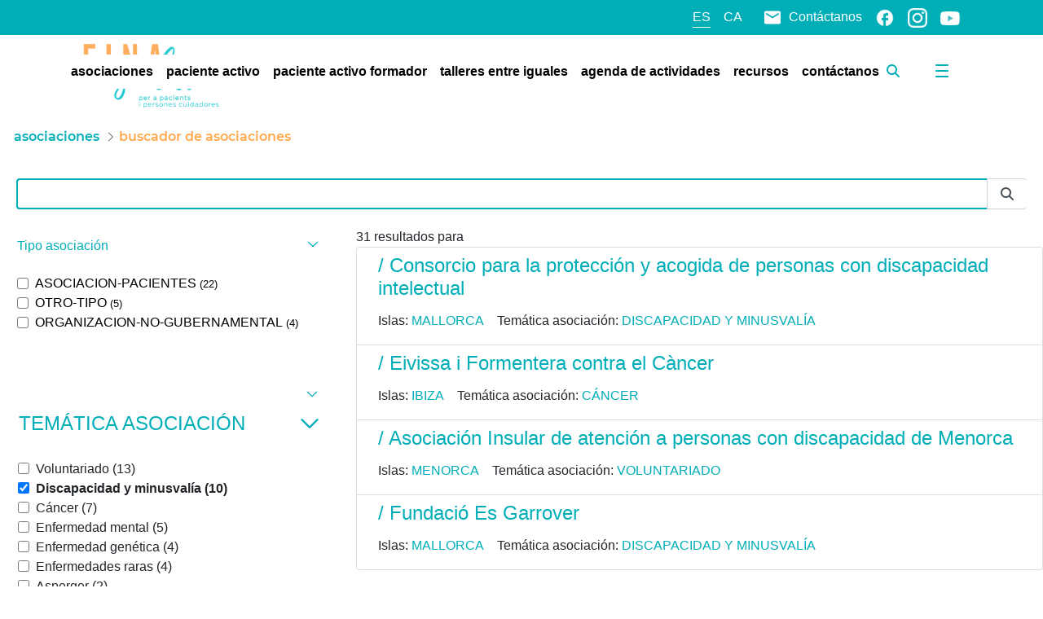

--- FILE ---
content_type: text/html;charset=UTF-8
request_url: https://einasalut.caib.es/web/paciente-activo/busqueda-asociaciones?category=362836&category=362851&category=362063&category=362109&category=95695&category=362096&delta=4&start=1&category=95694
body_size: 35255
content:
































	
		
			<!DOCTYPE html>



























































<html class="ltr" dir="ltr" lang="es-ES">

<head>
	<!-- Google Tag Manager -->
	<script>(function(w,d,s,l,i){w[l]=w[l]||[];w[l].push({'gtm.start':
	new Date().getTime(),event:'gtm.js'});var f=d.getElementsByTagName(s)[0],
	j=d.createElement(s),dl=l!='dataLayer'?'&l='+l:'';j.async=true;j.src=
	'https://www.googletagmanager.com/gtm.js?id='+i+dl;f.parentNode.insertBefore(j,f);
	})(window,document,'script','dataLayer','GTM-W9TK76G');</script>
	<!-- End Google Tag Manager -->

	<title>Buscador de asociaciones de enfermedades | EINASalut - Paciente activo - EINAsalut</title>

	<meta content="initial-scale=1.0, width=device-width" name="viewport" />
	<meta http-equiv="Content-Security-Policy" content="upgrade-insecure-requests" />































<meta content="text/html; charset=UTF-8" http-equiv="content-type" />









<meta content="¡Prueba nuestro buscador de asociaciones! ¡Entre ellas encontramos todas las asociaciones de enfermedades de las Islas Baleares!" lang="es-ES" name="description" /><meta content="asociaciones de enfermedades, pacientes" lang="es-ES" name="keywords" />


<script type="importmap">{"imports":{"react-dom":"/o/frontend-js-react-web/__liferay__/exports/react-dom.js","@clayui/breadcrumb":"/o/frontend-taglib-clay/__liferay__/exports/@clayui$breadcrumb.js","@clayui/form":"/o/frontend-taglib-clay/__liferay__/exports/@clayui$form.js","@clayui/popover":"/o/frontend-taglib-clay/__liferay__/exports/@clayui$popover.js","@clayui/charts":"/o/frontend-taglib-clay/__liferay__/exports/@clayui$charts.js","@clayui/shared":"/o/frontend-taglib-clay/__liferay__/exports/@clayui$shared.js","@clayui/localized-input":"/o/frontend-taglib-clay/__liferay__/exports/@clayui$localized-input.js","@clayui/modal":"/o/frontend-taglib-clay/__liferay__/exports/@clayui$modal.js","@clayui/empty-state":"/o/frontend-taglib-clay/__liferay__/exports/@clayui$empty-state.js","react":"/o/frontend-js-react-web/__liferay__/exports/react.js","@clayui/color-picker":"/o/frontend-taglib-clay/__liferay__/exports/@clayui$color-picker.js","@clayui/navigation-bar":"/o/frontend-taglib-clay/__liferay__/exports/@clayui$navigation-bar.js","@clayui/pagination":"/o/frontend-taglib-clay/__liferay__/exports/@clayui$pagination.js","@clayui/icon":"/o/frontend-taglib-clay/__liferay__/exports/@clayui$icon.js","@clayui/table":"/o/frontend-taglib-clay/__liferay__/exports/@clayui$table.js","@clayui/autocomplete":"/o/frontend-taglib-clay/__liferay__/exports/@clayui$autocomplete.js","@clayui/slider":"/o/frontend-taglib-clay/__liferay__/exports/@clayui$slider.js","@clayui/management-toolbar":"/o/frontend-taglib-clay/__liferay__/exports/@clayui$management-toolbar.js","@clayui/multi-select":"/o/frontend-taglib-clay/__liferay__/exports/@clayui$multi-select.js","@clayui/nav":"/o/frontend-taglib-clay/__liferay__/exports/@clayui$nav.js","@clayui/time-picker":"/o/frontend-taglib-clay/__liferay__/exports/@clayui$time-picker.js","@clayui/provider":"/o/frontend-taglib-clay/__liferay__/exports/@clayui$provider.js","@clayui/upper-toolbar":"/o/frontend-taglib-clay/__liferay__/exports/@clayui$upper-toolbar.js","@clayui/loading-indicator":"/o/frontend-taglib-clay/__liferay__/exports/@clayui$loading-indicator.js","@clayui/panel":"/o/frontend-taglib-clay/__liferay__/exports/@clayui$panel.js","@clayui/drop-down":"/o/frontend-taglib-clay/__liferay__/exports/@clayui$drop-down.js","@clayui/list":"/o/frontend-taglib-clay/__liferay__/exports/@clayui$list.js","@clayui/date-picker":"/o/frontend-taglib-clay/__liferay__/exports/@clayui$date-picker.js","@clayui/label":"/o/frontend-taglib-clay/__liferay__/exports/@clayui$label.js","@clayui/data-provider":"/o/frontend-taglib-clay/__liferay__/exports/@clayui$data-provider.js","@liferay/frontend-js-api/data-set":"/o/frontend-js-dependencies-web/__liferay__/exports/@liferay$js-api$data-set.js","@clayui/core":"/o/frontend-taglib-clay/__liferay__/exports/@clayui$core.js","@clayui/pagination-bar":"/o/frontend-taglib-clay/__liferay__/exports/@clayui$pagination-bar.js","@clayui/layout":"/o/frontend-taglib-clay/__liferay__/exports/@clayui$layout.js","@clayui/multi-step-nav":"/o/frontend-taglib-clay/__liferay__/exports/@clayui$multi-step-nav.js","@liferay/frontend-js-api":"/o/frontend-js-dependencies-web/__liferay__/exports/@liferay$js-api.js","@clayui/css":"/o/frontend-taglib-clay/__liferay__/exports/@clayui$css.js","@clayui/toolbar":"/o/frontend-taglib-clay/__liferay__/exports/@clayui$toolbar.js","@clayui/alert":"/o/frontend-taglib-clay/__liferay__/exports/@clayui$alert.js","@clayui/badge":"/o/frontend-taglib-clay/__liferay__/exports/@clayui$badge.js","@clayui/link":"/o/frontend-taglib-clay/__liferay__/exports/@clayui$link.js","@clayui/card":"/o/frontend-taglib-clay/__liferay__/exports/@clayui$card.js","@clayui/progress-bar":"/o/frontend-taglib-clay/__liferay__/exports/@clayui$progress-bar.js","@clayui/tooltip":"/o/frontend-taglib-clay/__liferay__/exports/@clayui$tooltip.js","@clayui/button":"/o/frontend-taglib-clay/__liferay__/exports/@clayui$button.js","@clayui/tabs":"/o/frontend-taglib-clay/__liferay__/exports/@clayui$tabs.js","@clayui/sticker":"/o/frontend-taglib-clay/__liferay__/exports/@clayui$sticker.js"},"scopes":{}}</script><script data-senna-track="temporary">var Liferay = window.Liferay || {};Liferay.Icons = Liferay.Icons || {};Liferay.Icons.controlPanelSpritemap = 'https://einasalut.caib.es/o/admin-theme/images/clay/icons.svg';Liferay.Icons.spritemap = 'https://einasalut.caib.es/o/baleares-theme/images/clay/icons.svg';</script>
<script data-senna-track="permanent" type="text/javascript">window.Liferay = window.Liferay || {}; window.Liferay.CSP = {nonce: ''};</script>
<script data-senna-track="permanent" src="/combo?browserId=chrome&minifierType=js&languageId=es_ES&t=1753858281126&/o/frontend-js-jquery-web/jquery/jquery.min.js&/o/frontend-js-jquery-web/jquery/init.js&/o/frontend-js-jquery-web/jquery/ajax.js&/o/frontend-js-jquery-web/jquery/bootstrap.bundle.min.js&/o/frontend-js-jquery-web/jquery/collapsible_search.js&/o/frontend-js-jquery-web/jquery/fm.js&/o/frontend-js-jquery-web/jquery/form.js&/o/frontend-js-jquery-web/jquery/popper.min.js&/o/frontend-js-jquery-web/jquery/side_navigation.js" type="text/javascript"></script>
<link data-senna-track="temporary" href="https://einasalut.caib.es/web/paciente-activo/busqueda-asociaciones" rel="canonical" />
<link data-senna-track="temporary" href="https://einasalut.caib.es/web/paciente-activo/busqueda-asociaciones" hreflang="es-ES" rel="alternate" />
<link data-senna-track="temporary" href="https://einasalut.caib.es/ca/web/paciente-activo/cercador-associacions" hreflang="ca-ES" rel="alternate" />
<link data-senna-track="temporary" href="https://einasalut.caib.es/web/paciente-activo/busqueda-asociaciones" hreflang="x-default" rel="alternate" />
<meta property="og:description" content="¡Prueba nuestro buscador de asociaciones! ¡Entre ellas encontramos todas las asociaciones de enfermedades de las Islas Baleares!">
<meta property="og:locale" content="es_ES">
<meta property="og:locale:alternate" content="es_ES">
<meta property="og:locale:alternate" content="ca_ES">
<meta property="og:site_name" content="Paciente activo">
<meta property="og:title" content="Buscador de asociaciones de enfermedades | EINASalut - Paciente activo - EINAsalut">
<meta property="og:type" content="website">
<meta property="og:url" content="https://einasalut.caib.es/web/paciente-activo/busqueda-asociaciones">


<link href="/documents/20124/0/favicon.ico/9007fa2c-62aa-d22b-11d1-c6326c867a4c" rel="apple-touch-icon" />
<link href="/documents/20124/0/favicon.ico/9007fa2c-62aa-d22b-11d1-c6326c867a4c" rel="icon" />



<link class="lfr-css-file" data-senna-track="temporary" href="https://einasalut.caib.es/o/baleares-theme/css/clay.css?browserId=chrome&amp;themeId=baleares_WAR_balearestheme&amp;minifierType=css&amp;languageId=es_ES&amp;t=1769089058000" id="liferayAUICSS" rel="stylesheet" type="text/css" />









	<link href="/combo?browserId=chrome&amp;minifierType=css&amp;themeId=baleares_WAR_balearestheme&amp;languageId=es_ES&amp;com_liferay_asset_publisher_web_portlet_AssetPublisherPortlet_INSTANCE_rkpz:%2Fo%2Fasset-publisher-web%2Fcss%2Fmain.css&amp;com_liferay_portal_search_web_category_facet_portlet_CategoryFacetPortlet_INSTANCE_nFy3Q85hlf3o:%2Fo%2Fportal-search-web%2Fcss%2Fmain.css&amp;com_liferay_product_navigation_product_menu_web_portlet_ProductMenuPortlet:%2Fo%2Fproduct-navigation-product-menu-web%2Fcss%2Fmain.css&amp;com_liferay_product_navigation_user_personal_bar_web_portlet_ProductNavigationUserPersonalBarPortlet:%2Fo%2Fproduct-navigation-user-personal-bar-web%2Fcss%2Fmain.css&amp;com_liferay_site_navigation_menu_web_portlet_SiteNavigationMenuPortlet:%2Fo%2Fsite-navigation-menu-web%2Fcss%2Fmain.css&amp;einasalut_user_popup_portlet_EinasalutUserPopupPortlet:%2Fo%2Fes.caib.einasalut.user.popup.portlet%2Fcss%2Fmain.css&amp;t=1769089058000" rel="stylesheet" type="text/css"
 data-senna-track="temporary" id="21082257" />








<script data-senna-track="temporary" type="text/javascript">
	// <![CDATA[
		var Liferay = Liferay || {};

		Liferay.Browser = {
			acceptsGzip: function() {
				return true;
			},

			

			getMajorVersion: function() {
				return 131.0;
			},

			getRevision: function() {
				return '537.36';
			},
			getVersion: function() {
				return '131.0';
			},

			

			isAir: function() {
				return false;
			},
			isChrome: function() {
				return true;
			},
			isEdge: function() {
				return false;
			},
			isFirefox: function() {
				return false;
			},
			isGecko: function() {
				return true;
			},
			isIe: function() {
				return false;
			},
			isIphone: function() {
				return false;
			},
			isLinux: function() {
				return false;
			},
			isMac: function() {
				return true;
			},
			isMobile: function() {
				return false;
			},
			isMozilla: function() {
				return false;
			},
			isOpera: function() {
				return false;
			},
			isRtf: function() {
				return true;
			},
			isSafari: function() {
				return true;
			},
			isSun: function() {
				return false;
			},
			isWebKit: function() {
				return true;
			},
			isWindows: function() {
				return false;
			}
		};

		Liferay.Data = Liferay.Data || {};

		Liferay.Data.ICONS_INLINE_SVG = true;

		Liferay.Data.NAV_SELECTOR = '#navigation';

		Liferay.Data.NAV_SELECTOR_MOBILE = '#navigationCollapse';

		Liferay.Data.isCustomizationView = function() {
			return false;
		};

		Liferay.Data.notices = [
			
		];

		(function () {
			var available = {};

			var direction = {};

			

				available['es_ES'] = 'español\x20\x28España\x29';
				direction['es_ES'] = 'ltr';

			

				available['ca_ES'] = 'catalán\x20\x28España\x29';
				direction['ca_ES'] = 'ltr';

			

			Liferay.Language = {
				available,
				direction,
				get: function(key) {
					return key;
				}
			};
		})();

		var featureFlags = {"LPS-195263":false,"LPS-193884":false,"LPS-157988":false,"LPS-178642":false,"LPS-193005":false,"LPS-187284":false,"LPS-189187":false,"LPS-187285":false,"LPS-114786":false,"COMMERCE-8087":false,"LPS-197408":false,"LRAC-10757":false,"LPS-180090":false,"LPS-170809":false,"LPS-178052":false,"LPS-189856":false,"LPS-187436":false,"LPS-182184":false,"LPS-185892":false,"LPS-186620":false,"LPS-159650":false,"COMMERCE-11026":false,"LPS-197692":false,"LPS-184404":false,"LPS-180328":false,"COMMERCE-11028":false,"LPS-198183":false,"LPS-169923":false,"LPS-171364":false,"COMMERCE-11181":false,"LPS-196766":false,"LPS-153714":false,"COMMERCE-10890":false,"LPS-96845":false,"LPS-170670":false,"LPS-169981":false,"LPS-177027":false,"LPS-172416":false,"LPS-196724":false,"LPS-163118":false,"LPS-135430":false,"LPS-180155":false,"LPS-164563":false,"LPS-134060":false,"LPS-122920":false,"LPS-148856":false,"LPS-173135":false,"LPS-194395":false,"COMMERCE-9599":false,"LPS-195205":false,"LPS-187142":false,"LPS-187183":false,"LPS-197307":false,"LPS-196935":true,"LPS-187854":false,"LPS-197909":false,"LPS-165346":false,"LPS-144527":false,"COMMERCE-8949":false,"LPS-194362":false,"LPS-165481":false,"LPS-174455":false,"LPS-153813":false,"LPS-149256":false,"LPS-147671":false,"LPS-194763":false,"COMMERCE-11287":false,"LPS-165482":false,"LPS-193551":false,"LPS-196420":false,"LPS-197477":false,"LPS-174816":false,"LPS-186360":false,"LPS-153332":false,"LPS-179669":false,"LPS-174417":false,"LPS-155284":false,"LPS-183882":false,"LPS-186558":false,"LPS-158675":false,"LPS-159643":false,"LPS-181663":false,"LPS-179035":false,"LPS-161033":false,"LPS-164948":false,"LPS-184255":false,"LPS-188058":false,"LPS-129412":false,"LPS-198573":false,"LPS-183727":false,"LPS-166126":false,"LPS-182512":false,"LPS-169837":false,"LPS-180855":false};

		Liferay.FeatureFlags = Object.keys(featureFlags).reduce(
			(acc, key) => ({
				...acc, [key]: featureFlags[key] === 'true' || featureFlags[key] === true
			}), {}
		);

		Liferay.PortletKeys = {
			DOCUMENT_LIBRARY: 'com_liferay_document_library_web_portlet_DLPortlet',
			DYNAMIC_DATA_MAPPING: 'com_liferay_dynamic_data_mapping_web_portlet_DDMPortlet',
			ITEM_SELECTOR: 'com_liferay_item_selector_web_portlet_ItemSelectorPortlet'
		};

		Liferay.PropsValues = {
			JAVASCRIPT_SINGLE_PAGE_APPLICATION_TIMEOUT: 0,
			UPLOAD_SERVLET_REQUEST_IMPL_MAX_SIZE: 314572800
		};

		Liferay.ThemeDisplay = {

			

			
				getLayoutId: function() {
					return '23';
				},

				

				getLayoutRelativeControlPanelURL: function() {
					return '/group/paciente-activo/~/control_panel/manage';
				},

				getLayoutRelativeURL: function() {
					return '/web/paciente-activo/busqueda-asociaciones';
				},
				getLayoutURL: function() {
					return 'https://einasalut.caib.es/web/paciente-activo/busqueda-asociaciones';
				},
				getParentLayoutId: function() {
					return '3';
				},
				isControlPanel: function() {
					return false;
				},
				isPrivateLayout: function() {
					return 'false';
				},
				isVirtualLayout: function() {
					return false;
				},
			

			getBCP47LanguageId: function() {
				return 'es-ES';
			},
			getCanonicalURL: function() {

				

				return 'https\x3a\x2f\x2feinasalut\x2ecaib\x2ees\x2fweb\x2fpaciente-activo\x2fbusqueda-asociaciones';
			},
			getCDNBaseURL: function() {
				return 'https://einasalut.caib.es';
			},
			getCDNDynamicResourcesHost: function() {
				return '';
			},
			getCDNHost: function() {
				return '';
			},
			getCompanyGroupId: function() {
				return '20128';
			},
			getCompanyId: function() {
				return '20101';
			},
			getDefaultLanguageId: function() {
				return 'es_ES';
			},
			getDoAsUserIdEncoded: function() {
				return '';
			},
			getLanguageId: function() {
				return 'es_ES';
			},
			getParentGroupId: function() {
				return '93691';
			},
			getPathContext: function() {
				return '';
			},
			getPathImage: function() {
				return '/image';
			},
			getPathJavaScript: function() {
				return '/o/frontend-js-web';
			},
			getPathMain: function() {
				return '/c';
			},
			getPathThemeImages: function() {
				return 'https://einasalut.caib.es/o/baleares-theme/images';
			},
			getPathThemeRoot: function() {
				return '/o/baleares-theme';
			},
			getPlid: function() {
				return '114';
			},
			getPortalURL: function() {
				return 'https://einasalut.caib.es';
			},
			getRealUserId: function() {
				return '20105';
			},
			getRemoteAddr: function() {
				return '85.119.193.67';
			},
			getRemoteHost: function() {
				return '85.119.193.67';
			},
			getScopeGroupId: function() {
				return '93691';
			},
			getScopeGroupIdOrLiveGroupId: function() {
				return '93691';
			},
			getSessionId: function() {
				return '';
			},
			getSiteAdminURL: function() {
				return 'https://einasalut.caib.es/group/paciente-activo/~/control_panel/manage?p_p_lifecycle=0&p_p_state=maximized&p_p_mode=view';
			},
			getSiteGroupId: function() {
				return '93691';
			},
			getURLControlPanel: function() {
				return '/group/control_panel?refererPlid=114';
			},
			getURLHome: function() {
				return 'https\x3a\x2f\x2feinasalut\x2ecaib\x2ees\x2fweb\x2fguest';
			},
			getUserEmailAddress: function() {
				return '';
			},
			getUserId: function() {
				return '20105';
			},
			getUserName: function() {
				return '';
			},
			isAddSessionIdToURL: function() {
				return false;
			},
			isImpersonated: function() {
				return false;
			},
			isSignedIn: function() {
				return false;
			},

			isStagedPortlet: function() {
				
					
						return false;
					
				
			},

			isStateExclusive: function() {
				return false;
			},
			isStateMaximized: function() {
				return false;
			},
			isStatePopUp: function() {
				return false;
			}
		};

		var themeDisplay = Liferay.ThemeDisplay;

		Liferay.AUI = {

			

			getCombine: function() {
				return true;
			},
			getComboPath: function() {
				return '/combo/?browserId=chrome&minifierType=&languageId=es_ES&t=1764574354098&';
			},
			getDateFormat: function() {
				return '%d/%m/%Y';
			},
			getEditorCKEditorPath: function() {
				return '/o/frontend-editor-ckeditor-web';
			},
			getFilter: function() {
				var filter = 'raw';

				
					
						filter = 'min';
					
					

				return filter;
			},
			getFilterConfig: function() {
				var instance = this;

				var filterConfig = null;

				if (!instance.getCombine()) {
					filterConfig = {
						replaceStr: '.js' + instance.getStaticResourceURLParams(),
						searchExp: '\\.js$'
					};
				}

				return filterConfig;
			},
			getJavaScriptRootPath: function() {
				return '/o/frontend-js-web';
			},
			getPortletRootPath: function() {
				return '/html/portlet';
			},
			getStaticResourceURLParams: function() {
				return '?browserId=chrome&minifierType=&languageId=es_ES&t=1764574354098';
			}
		};

		Liferay.authToken = 'R3j6Wfmu';

		

		Liferay.currentURL = '\x2fweb\x2fpaciente-activo\x2fbusqueda-asociaciones\x3fcategory\x3d362836\x26category\x3d362851\x26category\x3d362063\x26category\x3d362109\x26category\x3d95695\x26category\x3d362096\x26delta\x3d4\x26start\x3d1\x26category\x3d95694';
		Liferay.currentURLEncoded = '\x252Fweb\x252Fpaciente-activo\x252Fbusqueda-asociaciones\x253Fcategory\x253D362836\x2526category\x253D362851\x2526category\x253D362063\x2526category\x253D362109\x2526category\x253D95695\x2526category\x253D362096\x2526delta\x253D4\x2526start\x253D1\x2526category\x253D95694';
	// ]]>
</script>

<script data-senna-track="temporary" type="text/javascript">window.__CONFIG__= {basePath: '',combine: true, defaultURLParams: null, explainResolutions: false, exposeGlobal: false, logLevel: 'warn', moduleType: 'module', namespace:'Liferay', nonce: '', reportMismatchedAnonymousModules: 'warn', resolvePath: '/o/js_resolve_modules', url: '/combo/?browserId=chrome&minifierType=js&languageId=es_ES&t=1764574354098&', waitTimeout: 60000};</script><script data-senna-track="permanent" src="/o/frontend-js-loader-modules-extender/loader.js?&mac=9WaMmhziBCkScHZwrrVcOR7VZF4=&browserId=chrome&languageId=es_ES&minifierType=js" type="text/javascript"></script><script data-senna-track="permanent" src="/combo?browserId=chrome&minifierType=js&languageId=es_ES&t=1764574354098&/o/frontend-js-aui-web/aui/aui/aui-min.js&/o/frontend-js-aui-web/liferay/modules.js&/o/frontend-js-aui-web/liferay/aui_sandbox.js&/o/frontend-js-aui-web/aui/attribute-base/attribute-base-min.js&/o/frontend-js-aui-web/aui/attribute-complex/attribute-complex-min.js&/o/frontend-js-aui-web/aui/attribute-core/attribute-core-min.js&/o/frontend-js-aui-web/aui/attribute-observable/attribute-observable-min.js&/o/frontend-js-aui-web/aui/attribute-extras/attribute-extras-min.js&/o/frontend-js-aui-web/aui/event-custom-base/event-custom-base-min.js&/o/frontend-js-aui-web/aui/event-custom-complex/event-custom-complex-min.js&/o/frontend-js-aui-web/aui/oop/oop-min.js&/o/frontend-js-aui-web/aui/aui-base-lang/aui-base-lang-min.js&/o/frontend-js-aui-web/liferay/dependency.js&/o/frontend-js-aui-web/liferay/util.js&/o/frontend-js-web/liferay/dom_task_runner.js&/o/frontend-js-web/liferay/events.js&/o/frontend-js-web/liferay/lazy_load.js&/o/frontend-js-web/liferay/liferay.js&/o/frontend-js-web/liferay/global.bundle.js&/o/frontend-js-web/liferay/portlet.js&/o/frontend-js-web/liferay/workflow.js&/o/oauth2-provider-web/js/liferay.js" type="text/javascript"></script>
<script data-senna-track="temporary" type="text/javascript">window.Liferay = Liferay || {}; window.Liferay.OAuth2 = {getAuthorizeURL: function() {return 'https://einasalut.caib.es/o/oauth2/authorize';}, getBuiltInRedirectURL: function() {return 'https://einasalut.caib.es/o/oauth2/redirect';}, getIntrospectURL: function() { return 'https://einasalut.caib.es/o/oauth2/introspect';}, getTokenURL: function() {return 'https://einasalut.caib.es/o/oauth2/token';}, getUserAgentApplication: function(externalReferenceCode) {return Liferay.OAuth2._userAgentApplications[externalReferenceCode];}, _userAgentApplications: {}}</script><script data-senna-track="temporary" type="text/javascript">try {var MODULE_MAIN='calendar-web@5.0.83/index';var MODULE_PATH='/o/calendar-web';AUI().applyConfig({groups:{calendar:{base:MODULE_PATH+"/js/",combine:Liferay.AUI.getCombine(),filter:Liferay.AUI.getFilterConfig(),modules:{"liferay-calendar-a11y":{path:"calendar_a11y.js",requires:["calendar"]},"liferay-calendar-container":{path:"calendar_container.js",requires:["aui-alert","aui-base","aui-component","liferay-portlet-base"]},"liferay-calendar-date-picker-sanitizer":{path:"date_picker_sanitizer.js",requires:["aui-base"]},"liferay-calendar-interval-selector":{path:"interval_selector.js",requires:["aui-base","liferay-portlet-base"]},"liferay-calendar-interval-selector-scheduler-event-link":{path:"interval_selector_scheduler_event_link.js",requires:["aui-base","liferay-portlet-base"]},"liferay-calendar-list":{path:"calendar_list.js",requires:["aui-template-deprecated","liferay-scheduler"]},"liferay-calendar-message-util":{path:"message_util.js",requires:["liferay-util-window"]},"liferay-calendar-recurrence-converter":{path:"recurrence_converter.js",requires:[]},"liferay-calendar-recurrence-dialog":{path:"recurrence.js",requires:["aui-base","liferay-calendar-recurrence-util"]},"liferay-calendar-recurrence-util":{path:"recurrence_util.js",requires:["aui-base","liferay-util-window"]},"liferay-calendar-reminders":{path:"calendar_reminders.js",requires:["aui-base"]},"liferay-calendar-remote-services":{path:"remote_services.js",requires:["aui-base","aui-component","liferay-calendar-util","liferay-portlet-base"]},"liferay-calendar-session-listener":{path:"session_listener.js",requires:["aui-base","liferay-scheduler"]},"liferay-calendar-simple-color-picker":{path:"simple_color_picker.js",requires:["aui-base","aui-template-deprecated"]},"liferay-calendar-simple-menu":{path:"simple_menu.js",requires:["aui-base","aui-template-deprecated","event-outside","event-touch","widget-modality","widget-position","widget-position-align","widget-position-constrain","widget-stack","widget-stdmod"]},"liferay-calendar-util":{path:"calendar_util.js",requires:["aui-datatype","aui-io","aui-scheduler","aui-toolbar","autocomplete","autocomplete-highlighters"]},"liferay-scheduler":{path:"scheduler.js",requires:["async-queue","aui-datatype","aui-scheduler","dd-plugin","liferay-calendar-a11y","liferay-calendar-message-util","liferay-calendar-recurrence-converter","liferay-calendar-recurrence-util","liferay-calendar-util","liferay-scheduler-event-recorder","liferay-scheduler-models","promise","resize-plugin"]},"liferay-scheduler-event-recorder":{path:"scheduler_event_recorder.js",requires:["dd-plugin","liferay-calendar-util","resize-plugin"]},"liferay-scheduler-models":{path:"scheduler_models.js",requires:["aui-datatype","dd-plugin","liferay-calendar-util"]}},root:MODULE_PATH+"/js/"}}});
} catch(error) {console.error(error);}try {var MODULE_MAIN='dynamic-data-mapping-web@5.0.97/index';var MODULE_PATH='/o/dynamic-data-mapping-web';!function(){const a=Liferay.AUI;AUI().applyConfig({groups:{ddm:{base:MODULE_PATH+"/js/",combine:Liferay.AUI.getCombine(),filter:a.getFilterConfig(),modules:{"liferay-ddm-form":{path:"ddm_form.js",requires:["aui-base","aui-datatable","aui-datatype","aui-image-viewer","aui-parse-content","aui-set","aui-sortable-list","json","liferay-form","liferay-map-base","liferay-translation-manager","liferay-util-window"]},"liferay-portlet-dynamic-data-mapping":{condition:{trigger:"liferay-document-library"},path:"main.js",requires:["arraysort","aui-form-builder-deprecated","aui-form-validator","aui-map","aui-text-unicode","json","liferay-menu","liferay-translation-manager","liferay-util-window","text"]},"liferay-portlet-dynamic-data-mapping-custom-fields":{condition:{trigger:"liferay-document-library"},path:"custom_fields.js",requires:["liferay-portlet-dynamic-data-mapping"]}},root:MODULE_PATH+"/js/"}}})}();
} catch(error) {console.error(error);}try {var MODULE_MAIN='@liferay/frontend-taglib@13.1.1/index';var MODULE_PATH='/o/frontend-taglib';AUI().applyConfig({groups:{"frontend-taglib":{base:MODULE_PATH+"/",combine:Liferay.AUI.getCombine(),filter:Liferay.AUI.getFilterConfig(),modules:{"liferay-management-bar":{path:"management_bar/js/management_bar.js",requires:["aui-component","liferay-portlet-base"]},"liferay-sidebar-panel":{path:"sidebar_panel/js/sidebar_panel.js",requires:["aui-base","aui-debounce","aui-parse-content","liferay-portlet-base"]}},root:MODULE_PATH+"/"}}});
} catch(error) {console.error(error);}try {var MODULE_MAIN='staging-taglib@8.0.2/index';var MODULE_PATH='/o/staging-taglib';AUI().applyConfig({groups:{stagingTaglib:{base:MODULE_PATH+"/",combine:Liferay.AUI.getCombine(),filter:Liferay.AUI.getFilterConfig(),modules:{"liferay-export-import-management-bar-button":{path:"export_import_entity_management_bar_button/js/main.js",requires:["aui-component","liferay-search-container","liferay-search-container-select"]}},root:MODULE_PATH+"/"}}});
} catch(error) {console.error(error);}try {var MODULE_MAIN='frontend-editor-alloyeditor-web@5.0.44/index';var MODULE_PATH='/o/frontend-editor-alloyeditor-web';AUI().applyConfig({groups:{alloyeditor:{base:MODULE_PATH+"/js/",combine:Liferay.AUI.getCombine(),filter:Liferay.AUI.getFilterConfig(),modules:{"liferay-alloy-editor":{path:"alloyeditor.js",requires:["aui-component","liferay-portlet-base","timers"]},"liferay-alloy-editor-source":{path:"alloyeditor_source.js",requires:["aui-debounce","liferay-fullscreen-source-editor","liferay-source-editor","plugin"]}},root:MODULE_PATH+"/js/"}}});
} catch(error) {console.error(error);}try {var MODULE_MAIN='portal-search-web@6.0.121/index';var MODULE_PATH='/o/portal-search-web';AUI().applyConfig({groups:{search:{base:MODULE_PATH+"/js/",combine:Liferay.AUI.getCombine(),filter:Liferay.AUI.getFilterConfig(),modules:{"liferay-search-custom-filter":{path:"custom_filter.js",requires:[]},"liferay-search-facet-util":{path:"facet_util.js",requires:[]},"liferay-search-modified-facet":{path:"modified_facet.js",requires:["aui-form-validator","liferay-search-facet-util"]},"liferay-search-modified-facet-configuration":{path:"modified_facet_configuration.js",requires:["aui-node"]},"liferay-search-sort-configuration":{path:"sort_configuration.js",requires:["aui-node"]},"liferay-search-sort-util":{path:"sort_util.js",requires:[]}},root:MODULE_PATH+"/js/"}}});
} catch(error) {console.error(error);}try {var MODULE_MAIN='frontend-js-components-web@2.0.58/index';var MODULE_PATH='/o/frontend-js-components-web';AUI().applyConfig({groups:{components:{mainModule:MODULE_MAIN}}});
} catch(error) {console.error(error);}try {var MODULE_MAIN='portal-workflow-kaleo-designer-web@5.0.119/index';var MODULE_PATH='/o/portal-workflow-kaleo-designer-web';AUI().applyConfig({groups:{"kaleo-designer":{base:MODULE_PATH+"/designer/js/legacy/",combine:Liferay.AUI.getCombine(),filter:Liferay.AUI.getFilterConfig(),modules:{"liferay-kaleo-designer-autocomplete-util":{path:"autocomplete_util.js",requires:["autocomplete","autocomplete-highlighters"]},"liferay-kaleo-designer-definition-diagram-controller":{path:"definition_diagram_controller.js",requires:["liferay-kaleo-designer-field-normalizer","liferay-kaleo-designer-utils"]},"liferay-kaleo-designer-dialogs":{path:"dialogs.js",requires:["liferay-util-window"]},"liferay-kaleo-designer-editors":{path:"editors.js",requires:["aui-ace-editor","aui-ace-editor-mode-xml","aui-base","aui-datatype","aui-node","liferay-kaleo-designer-autocomplete-util","liferay-kaleo-designer-utils"]},"liferay-kaleo-designer-field-normalizer":{path:"field_normalizer.js",requires:["liferay-kaleo-designer-remote-services"]},"liferay-kaleo-designer-nodes":{path:"nodes.js",requires:["aui-datatable","aui-datatype","aui-diagram-builder","liferay-kaleo-designer-editors","liferay-kaleo-designer-utils"]},"liferay-kaleo-designer-remote-services":{path:"remote_services.js",requires:["aui-io","liferay-portlet-url"]},"liferay-kaleo-designer-templates":{path:"templates.js",requires:["aui-tpl-snippets-deprecated"]},"liferay-kaleo-designer-utils":{path:"utils.js",requires:[]},"liferay-kaleo-designer-xml-definition":{path:"xml_definition.js",requires:["aui-base","aui-component","dataschema-xml","datatype-xml"]},"liferay-kaleo-designer-xml-definition-serializer":{path:"xml_definition_serializer.js",requires:["escape","liferay-kaleo-designer-xml-util"]},"liferay-kaleo-designer-xml-util":{path:"xml_util.js",requires:["aui-base"]},"liferay-portlet-kaleo-designer":{path:"main.js",requires:["aui-ace-editor","aui-ace-editor-mode-xml","aui-tpl-snippets-deprecated","dataschema-xml","datasource","datatype-xml","event-valuechange","io-form","liferay-kaleo-designer-autocomplete-util","liferay-kaleo-designer-editors","liferay-kaleo-designer-nodes","liferay-kaleo-designer-remote-services","liferay-kaleo-designer-utils","liferay-kaleo-designer-xml-util","liferay-util-window"]}},root:MODULE_PATH+"/designer/js/legacy/"}}});
} catch(error) {console.error(error);}try {var MODULE_MAIN='invitation-invite-members-web@5.0.32/index';var MODULE_PATH='/o/invitation-invite-members-web';AUI().applyConfig({groups:{"invite-members":{base:MODULE_PATH+"/invite_members/js/",combine:Liferay.AUI.getCombine(),filter:Liferay.AUI.getFilterConfig(),modules:{"liferay-portlet-invite-members":{path:"main.js",requires:["aui-base","autocomplete-base","datasource-io","datatype-number","liferay-portlet-base","liferay-util-window","node-core"]}},root:MODULE_PATH+"/invite_members/js/"}}});
} catch(error) {console.error(error);}try {var MODULE_MAIN='portal-workflow-task-web@5.0.64/index';var MODULE_PATH='/o/portal-workflow-task-web';AUI().applyConfig({groups:{workflowtasks:{base:MODULE_PATH+"/js/",combine:Liferay.AUI.getCombine(),filter:Liferay.AUI.getFilterConfig(),modules:{"liferay-workflow-tasks":{path:"main.js",requires:["liferay-util-window"]}},root:MODULE_PATH+"/js/"}}});
} catch(error) {console.error(error);}try {var MODULE_MAIN='item-selector-taglib@6.0.3/index.es';var MODULE_PATH='/o/item-selector-taglib';AUI().applyConfig({groups:{"item-selector-taglib":{base:MODULE_PATH+"/",combine:Liferay.AUI.getCombine(),filter:Liferay.AUI.getFilterConfig(),modules:{"liferay-image-selector":{path:"image_selector/js/image_selector.js",requires:["aui-base","liferay-item-selector-dialog","liferay-portlet-base","uploader"]}},root:MODULE_PATH+"/"}}});
} catch(error) {console.error(error);}try {var MODULE_MAIN='contacts-web@5.0.54/index';var MODULE_PATH='/o/contacts-web';AUI().applyConfig({groups:{contactscenter:{base:MODULE_PATH+"/js/",combine:Liferay.AUI.getCombine(),filter:Liferay.AUI.getFilterConfig(),modules:{"liferay-contacts-center":{path:"main.js",requires:["aui-io-plugin-deprecated","aui-toolbar","autocomplete-base","datasource-io","json-parse","liferay-portlet-base","liferay-util-window"]}},root:MODULE_PATH+"/js/"}}});
} catch(error) {console.error(error);}try {var MODULE_MAIN='staging-processes-web@5.0.54/index';var MODULE_PATH='/o/staging-processes-web';AUI().applyConfig({groups:{stagingprocessesweb:{base:MODULE_PATH+"/",combine:Liferay.AUI.getCombine(),filter:Liferay.AUI.getFilterConfig(),modules:{"liferay-staging-processes-export-import":{path:"js/main.js",requires:["aui-datatype","aui-dialog-iframe-deprecated","aui-modal","aui-parse-content","aui-toggler","liferay-portlet-base","liferay-util-window"]}},root:MODULE_PATH+"/"}}});
} catch(error) {console.error(error);}try {var MODULE_MAIN='@liferay/document-library-web@6.0.171/document_library/js/index';var MODULE_PATH='/o/document-library-web';AUI().applyConfig({groups:{dl:{base:MODULE_PATH+"/document_library/js/legacy/",combine:Liferay.AUI.getCombine(),filter:Liferay.AUI.getFilterConfig(),modules:{"document-library-upload-component":{path:"DocumentLibraryUpload.js",requires:["aui-component","aui-data-set-deprecated","aui-overlay-manager-deprecated","aui-overlay-mask-deprecated","aui-parse-content","aui-progressbar","aui-template-deprecated","liferay-search-container","querystring-parse-simple","uploader"]}},root:MODULE_PATH+"/document_library/js/legacy/"}}});
} catch(error) {console.error(error);}try {var MODULE_MAIN='exportimport-web@5.0.81/index';var MODULE_PATH='/o/exportimport-web';AUI().applyConfig({groups:{exportimportweb:{base:MODULE_PATH+"/",combine:Liferay.AUI.getCombine(),filter:Liferay.AUI.getFilterConfig(),modules:{"liferay-export-import-export-import":{path:"js/main.js",requires:["aui-datatype","aui-dialog-iframe-deprecated","aui-modal","aui-parse-content","aui-toggler","liferay-portlet-base","liferay-util-window"]}},root:MODULE_PATH+"/"}}});
} catch(error) {console.error(error);}try {var MODULE_MAIN='@liferay/frontend-js-state-web@1.0.19/index';var MODULE_PATH='/o/frontend-js-state-web';AUI().applyConfig({groups:{state:{mainModule:MODULE_MAIN}}});
} catch(error) {console.error(error);}try {var MODULE_MAIN='@liferay/frontend-js-react-web@5.0.33/index';var MODULE_PATH='/o/frontend-js-react-web';AUI().applyConfig({groups:{react:{mainModule:MODULE_MAIN}}});
} catch(error) {console.error(error);}</script>


<script data-senna-track="temporary" type="text/javascript">
	// <![CDATA[
		
			
				
		

		

		
	// ]]>
</script>





	
		

			

			
		
		



	
		

			

			
		
		



	
		

			

			
		
	












	



















<link class="lfr-css-file" data-senna-track="temporary" href="https://einasalut.caib.es/o/baleares-theme/css/main.css?browserId=chrome&amp;themeId=baleares_WAR_balearestheme&amp;minifierType=css&amp;languageId=es_ES&amp;t=1769089058000" id="liferayThemeCSS" rel="stylesheet" type="text/css" />








	<style data-senna-track="temporary" type="text/css">

		

			

		

			

				

					

#p_p_id_com_liferay_portal_search_web_category_facet_portlet_CategoryFacetPortlet_INSTANCE_nFy3Q85hlf3o_ .portlet-content {
background-color: ##;
border-top-color: ##;
border-right-color: ##;
border-bottom-color: ##;
border-left-color: ##;
color: ##
}
#portlet_com_liferay_portal_search_web_category_facet_portlet_CategoryFacetPortlet_INSTANCE_nFy3Q85hlf3o .panel-title{
	display: none;
}

#portlet_com_liferay_portal_search_web_category_facet_portlet_CategoryFacetPortlet_INSTANCE_nFy3Q85hlf3o .panel-body{
	padding: 0;
}



				

			

		

			

				

					

#p_p_id_com_liferay_portal_search_web_custom_facet_portlet_CustomFacetPortlet_INSTANCE_Gz6r4JmC2I9D_ .portlet-content {

}




				

			

		

			

				

					

#p_p_id_com_liferay_portal_search_web_custom_facet_portlet_CustomFacetPortlet_INSTANCE_mzXKaqZCbxrB_ .portlet-content {

}




				

			

		

			

				

					

#p_p_id_com_liferay_portal_search_web_internal_custom_filter_portlet_CustomFilterPortlet_INSTANCE_RGTspSMJK1Cz_ .portlet-content {

}




				

			

		

			

		

			

		

			

		

			

		

			

		

			

		

			

		

			

		

			

		

			

				

					

#p_p_id_com_liferay_site_navigation_breadcrumb_web_portlet_SiteNavigationBreadcrumbPortlet_INSTANCE_mvQnK3ieLl1k_ .portlet-content {

}
button.date-picker-dropdown-toggle.btn.btn-unstyled{
display: none;
}



				

			

		

			

		

			

		

			

		

			

		

			

		

			

		

			

		

			

		

	</style>


<script data-senna-track="temporary">var Liferay = window.Liferay || {}; Liferay.CommerceContext = {"commerceAccountGroupIds":[],"accountEntryAllowedTypes":["person"],"commerceChannelId":"0","currency":{"currencyId":"4102368","currencyCode":"USD"},"showSeparateOrderItems":false,"commerceSiteType":0};</script><link href="/o/commerce-frontend-js/styles/main.css" rel="stylesheet" type="text/css" />
<style data-senna-track="temporary" type="text/css">
	:root {
		--padding-top: ;
		--rosa-principal: ;
		--gris-principal: ;
		--texto-principal: ;
		--blanco-principal: ;
		--verde-principal: ;
		--padding-left: 0px;
		--padding-bottom: ;
		--naranja-principal: ;
		--margin-right: ;
		--margin-left: ;
		--color-secundario: ;
		--amarillo-principal: ;
		--color-principal: ;
		--margin-top: ;
		--margin-bottom: ;
		--padding-right: 0px;
	}
	:root {
		--amarillo-principal: #F9CF3F;
		--color-secundario: #FFA84C;
		--rosa-principal: #F16177;
		--gris-principal: #65665E;
		--texto-principal: #65665E;
		--color-principal: #00aeb8;
		--blanco-principal:  #FFFFFF;
		--verde-principal: #C2E76B;
		--naranja-principal: #FFA84C;
	}
</style>
<script>
Liferay.Loader.require(
'@liferay/frontend-js-state-web@1.0.19',
function(FrontendJsState) {
try {
} catch (err) {
	console.error(err);
}
});

</script><script>
Liferay.Loader.require(
'frontend-js-spa-web@5.0.44/init',
function(frontendJsSpaWebInit) {
try {
(function() {
frontendJsSpaWebInit.default({"navigationExceptionSelectors":":not([target=\"_blank\"]):not([data-senna-off]):not([data-resource-href]):not([data-cke-saved-href]):not([data-cke-saved-href])","cacheExpirationTime":-1,"clearScreensCache":false,"portletsBlacklist":["com_liferay_site_navigation_directory_web_portlet_SitesDirectoryPortlet","com_liferay_nested_portlets_web_portlet_NestedPortletsPortlet","com_liferay_questions_web_internal_portlet_QuestionsPortlet","com_liferay_account_admin_web_internal_portlet_AccountUsersRegistrationPortlet","com_liferay_portal_language_override_web_internal_portlet_PLOPortlet","com_liferay_login_web_portlet_LoginPortlet","com_liferay_login_web_portlet_FastLoginPortlet"],"excludedTargetPortlets":["com_liferay_users_admin_web_portlet_UsersAdminPortlet","com_liferay_server_admin_web_portlet_ServerAdminPortlet"],"validStatusCodes":[221,490,494,499,491,492,493,495,220],"debugEnabled":false,"loginRedirect":"","excludedPaths":["/c/document_library","/documents","/image"],"userNotification":{"message":"Parece que esto está tardando más de lo esperado.","title":"Vaya","timeout":30000},"requestTimeout":0})
})();
} catch (err) {
	console.error(err);
}
});

</script>











<script type="text/javascript">
Liferay.on(
	'ddmFieldBlur', function(event) {
		if (window.Analytics) {
			Analytics.send(
				'fieldBlurred',
				'Form',
				{
					fieldName: event.fieldName,
					focusDuration: event.focusDuration,
					formId: event.formId,
					formPageTitle: event.formPageTitle,
					page: event.page,
					title: event.title
				}
			);
		}
	}
);

Liferay.on(
	'ddmFieldFocus', function(event) {
		if (window.Analytics) {
			Analytics.send(
				'fieldFocused',
				'Form',
				{
					fieldName: event.fieldName,
					formId: event.formId,
					formPageTitle: event.formPageTitle,
					page: event.page,
					title:event.title
				}
			);
		}
	}
);

Liferay.on(
	'ddmFormPageShow', function(event) {
		if (window.Analytics) {
			Analytics.send(
				'pageViewed',
				'Form',
				{
					formId: event.formId,
					formPageTitle: event.formPageTitle,
					page: event.page,
					title: event.title
				}
			);
		}
	}
);

Liferay.on(
	'ddmFormSubmit', function(event) {
		if (window.Analytics) {
			Analytics.send(
				'formSubmitted',
				'Form',
				{
					formId: event.formId,
					title: event.title
				}
			);
		}
	}
);

Liferay.on(
	'ddmFormView', function(event) {
		if (window.Analytics) {
			Analytics.send(
				'formViewed',
				'Form',
				{
					formId: event.formId,
					title: event.title
				}
			);
		}
	}
);

</script><script>

</script>













<script data-senna-track="temporary" type="text/javascript">
	if (window.Analytics) {
		window._com_liferay_document_library_analytics_isViewFileEntry = false;
	}
</script>






























</head>

<body class="chrome controls-visible  yui3-skin-sam signed-out public-page site">
	<!-- Google Tag Manager (noscript) -->
	<noscript><iframe title="google tag manager" src="https://www.googletagmanager.com/ns.html?id=GTM-W9TK76G"
	height="0" width="0" style="display:none;visibility:hidden"></iframe></noscript>
	<!-- End Google Tag Manager (noscript) -->











































































<div id="einasalut-sidenav-background" class="d-none"></div>

<div class="container-fluid" id="wrapper">

<header class="lfr-layout-structure-item-32d14123-3478-b441-0695-29ee75a8a158 lfr-layout-structure-item-container b-blanco-principal" style="">
    <div class="w-100" style="heigth: 54px;">
    </div>
    <div class="lfr-layout-structure-item-474e521c-b2fa-cd76-12e9-ef8035b3aaab lfr-layout-structure-item-row" style="">
        <div class="b-cprincipal">
            <div id="einasalut-premenu" class="align-items-center common-margin d-flex justify-content-end py-2">
                <div>






































































	

	<div class="portlet-boundary portlet-boundary_com_liferay_site_navigation_language_web_portlet_SiteNavigationLanguagePortlet_  portlet-static portlet-static-end portlet-decorate portlet-language " id="p_p_id_com_liferay_site_navigation_language_web_portlet_SiteNavigationLanguagePortlet_INSTANCE_lsej_">
		<span id="p_com_liferay_site_navigation_language_web_portlet_SiteNavigationLanguagePortlet_INSTANCE_lsej"></span>




	

	
		
			


































	
		
<section class="portlet" id="portlet_com_liferay_site_navigation_language_web_portlet_SiteNavigationLanguagePortlet_INSTANCE_lsej">


	<div class="portlet-content">

			<div class="autofit-float autofit-row portlet-header">

					<div class="autofit-col autofit-col-expand">
						<h2 class="portlet-title-text">Selector de idioma</h2>
					</div>

			</div>

		
			<div class=" portlet-content-container">
				


	<div class="portlet-body">



	
		
			
				
					







































	

	








	

				

				
					
						


	

		



























































	

		<div class="d-flex align-items-center justify-content-center">
<span class="gaib-language-link text-uppercase" lang="es-ES" >es</span><a href="/c/portal/update_language?p_l_id=114&amp;redirect=%2Fweb%2Fpaciente-activo%2Fbusqueda-asociaciones%3Fcategory%3D362836%26category%3D362851%26category%3D362063%26category%3D362109%26category%3D95695%26category%3D362096%26delta%3D4%26start%3D1%26category%3D95694&amp;languageId=ca_ES" class="gaib-language-link text-uppercase" lang="ca-ES" >ca</a>	</div>

<style>
	.gaib-language-link{
		margin: 0 .5rem;
		display: block;
	}
	
	span.gaib-language-link{
		font-weight: bold;
	}
</style>


	
	
					
				
			
		
	
	


	</div>

			</div>
		
	</div>
</section>
	

		
		







	</div>






                </div>
                <div class="ml-3">
                    <a class="c-blanco-principal" href="/contactanos" blank="_blank">
                        <img class="mr-1" src="https://einasalut.caib.es/o/baleares-theme/images/baleares/iconos/email.png">
                        <span class="d-sm-inline-block d-none">Contáctanos</span>
                    </a>
                </div>
                <div class="ml-3">
                    <a class="c-blanco-principal" href="https://www.facebook.com/einasalut" target="_blank" alt="Facebook" title="Facebook">
                        <img src="https://einasalut.caib.es/o/baleares-theme/images/baleares/iconos/facebook.png">
                    </a>
                </div>
                <div class="ml-3">
                    <a class="c-blanco-principal" href="https://www.instagram.com/einasalut/" target="_blank" alt="Instagram" title="Instagram">
                        <img src="https://einasalut.caib.es/o/baleares-theme/images/baleares/iconos/instagram.png">
                    </a>
                </div>
                <div class="ml-3">
                    <a class="c-blanco-principal" href="https://youtube.com/@einasalut?si=Fk38OrqFSx4a0K0k" target="_blank" alt="YouTube" title="YouTube">
                        <img src="https://einasalut.caib.es/o/baleares-theme/images/baleares/iconos/youtube.png">
                    </a>
                </div>
            </div>
        </div>
        <div class="align-items-center align-items-lg-center align-items-md-center align-items-sm-center common-margin flex-lg-row flex-md-row flex-row flex-sm-row no-gutters py-4 row">
            <div class="col col-lg-2 col-sm-5 col-5 col-md-4 d-flex flex-column einasalut-header-logo">
                <div class="lfr-layout-structure-item-imagen--copiar- lfr-layout-structure-item-fe9ad16d-adc9-4c23-c9b7-aaceb11274e0 " style="">
                    <div id="fragment-e96ae167-2596-5183-6522-19344721800e">
                        <div class="goib-imagen-fragment component-image">
                            <a href="https://einasalut.caib.es/web/paciente-activo" class="d-block my-n4" title="Ir a  Paciente activo">
                                <img class="img-fluid" alt="Paciente activo" src="/image/layout_set_logo?img_id=305105&amp;t=1768411254021" />
                            </a>
                        </div>
                    </div>
                    <style>
                    .goib-imagen-fragment img {
                        max-width: 100%;
                        max-height: 5rem;
                    }
                    </style>
                </div>
            </div>
            <div class="col col-lg-9 col-sm-2 col-2 col-md-4 d-flex flex-column einasalut-header-simple-site-map align-items-end">
                <div class="d-lg-flex d-none lfr-layout-structure-item-com-liferay-site-navigation-menu-web-portlet-sitenavigationmenuportlet lfr-layout-structure-item-cdad0dfa-ca71-298c-9d82-108e2caa808e " style="">
                    <div id="fragment-774c4654-750f-254c-4e69-de18718f7ed5">






































































	

	<div class="portlet-boundary portlet-boundary_com_liferay_site_navigation_menu_web_portlet_SiteNavigationMenuPortlet_  portlet-static portlet-static-end portlet-decorate portlet-navigation " id="p_p_id_com_liferay_site_navigation_menu_web_portlet_SiteNavigationMenuPortlet_INSTANCE_gcuo_">
		<span id="p_com_liferay_site_navigation_menu_web_portlet_SiteNavigationMenuPortlet_INSTANCE_gcuo"></span>




	

	
		
			


































	
		
<section class="portlet" id="portlet_com_liferay_site_navigation_menu_web_portlet_SiteNavigationMenuPortlet_INSTANCE_gcuo">


	<div class="portlet-content">

			<div class="autofit-float autofit-row portlet-header">

					<div class="autofit-col autofit-col-expand">
						<h2 class="portlet-title-text">Visualización del menú</h2>
					</div>

			</div>

		
			<div class=" portlet-content-container">
				


	<div class="portlet-body">



	
		
			
				
					







































	

	








	

				

				
					
						


	

		




















	
	

		

		

		

	<nav aria-label="Páginas del sitio web" id="navbar" role="navigation">
		<ul class="navbar-blank navbar-nav navbar-site justify-content-end" role="menubar">







                    


					<li class="lfr-nav-item nav-item dropdown" id="layout_com_liferay_site_navigation_menu_web_portlet_SiteNavigationMenuPortlet_INSTANCE_gcuo_3" role="presentation">

                        <a 
                            href="https://einasalut.caib.es/web/paciente-activo/asociaciones"
                            class="nav-link text-truncate dropdown-toggle d-flex nav-header goib-link-secondary goib-has-child" 
                            data-id="c-asociaciones"
                            class="nav-link text-truncate dropdown-toggle"
							role="menuitem"
							tabindex="0"
                            
                        >
                            <span class="text-truncate text-black">
                                asociaciones
                            </span>
                        </a>
					</li>






                    


					<li class="lfr-nav-item nav-item dropdown" id="layout_com_liferay_site_navigation_menu_web_portlet_SiteNavigationMenuPortlet_INSTANCE_gcuo_15" role="presentation">

                        <a 
                            href="https://einasalut.caib.es/web/paciente-activo/paciente-activo"
                            class="nav-link text-truncate dropdown-toggle d-flex nav-header goib-link-secondary goib-has-child" 
                            data-id="c-paciente-activo"
                            class="nav-link text-truncate dropdown-toggle"
							role="menuitem"
							tabindex="0"
                            
                        >
                            <span class="text-truncate text-black">
                                paciente activo
                            </span>
                        </a>
					</li>






                    


					<li class="lfr-nav-item nav-item dropdown" id="layout_com_liferay_site_navigation_menu_web_portlet_SiteNavigationMenuPortlet_INSTANCE_gcuo_7" role="presentation">

                        <a 
                            href="https://einasalut.caib.es/web/paciente-activo/paciente-activo-formador"
                            class="nav-link text-truncate dropdown-toggle d-flex nav-header goib-link-secondary goib-has-child" 
                            data-id="c-paciente-activo-formador"
                            class="nav-link text-truncate dropdown-toggle"
							role="menuitem"
							tabindex="0"
                            
                        >
                            <span class="text-truncate text-black">
                                paciente activo formador
                            </span>
                        </a>
					</li>




                    


					<li class="lfr-nav-item nav-item" id="layout_com_liferay_site_navigation_menu_web_portlet_SiteNavigationMenuPortlet_INSTANCE_gcuo_11" role="presentation">

                        <a 
                            href="https://einasalut.caib.es/web/paciente-activo/formacion-entre-iguales"
                            class="nav-link text-truncate d-flex nav-header goib-link-secondary " 
                            data-id="c-talleres-entre-iguales"
                            class="nav-link text-truncate"
							role="menuitem"
							tabindex="0"
                            
                        >
                            <span class="text-truncate text-black">
                                talleres entre iguales
                            </span>
                        </a>
					</li>




                    


					<li class="lfr-nav-item nav-item" id="layout_com_liferay_site_navigation_menu_web_portlet_SiteNavigationMenuPortlet_INSTANCE_gcuo_126" role="presentation">

                        <a 
                            href="https://einasalut.caib.es/web/paciente-activo/agenda-de-actividades"
                            class="nav-link text-truncate d-flex nav-header goib-link-secondary " 
                            data-id="c-agenda-de-actividades"
                            class="nav-link text-truncate"
							role="menuitem"
							tabindex="0"
                            
                        >
                            <span class="text-truncate text-black">
                                agenda de actividades
                            </span>
                        </a>
					</li>




                    


					<li class="lfr-nav-item nav-item" id="layout_com_liferay_site_navigation_menu_web_portlet_SiteNavigationMenuPortlet_INSTANCE_gcuo_168" role="presentation">

                        <a 
                            href="https://einasalut.caib.es/web/paciente-activo/recursos"
                            class="nav-link text-truncate d-flex nav-header goib-link-secondary " 
                            data-id="c-recursos"
                            class="nav-link text-truncate"
							role="menuitem"
							tabindex="0"
                            
                        >
                            <span class="text-truncate text-black">
                                recursos
                            </span>
                        </a>
					</li>




                    


					<li class="lfr-nav-item nav-item" id="layout_com_liferay_site_navigation_menu_web_portlet_SiteNavigationMenuPortlet_INSTANCE_gcuo_82" role="presentation">

                        <a 
                            href="https://einasalut.caib.es/web/paciente-activo/el-programa-pacient-actiu-de-les-illes-balears-en-12-preguntas#contactar"
                            class="nav-link text-truncate d-flex nav-header goib-link-secondary " 
                            data-id="c-contactanos"
                            class="nav-link text-truncate"
							role="menuitem"
							tabindex="0"
                            
                        >
                            <span class="text-truncate text-black">
                                contáctanos
                            </span>
                        </a>
					</li>
		</ul>
	</nav>

<script>
AUI().use(
  'liferay-navigation-interaction',
function(A) {
(function() {
var $ = AUI.$;var _ = AUI._;		var navigation = A.one('#navbar_com_liferay_site_navigation_menu_web_portlet_SiteNavigationMenuPortlet_INSTANCE_gcuo');

		Liferay.Data.NAV_INTERACTION_LIST_SELECTOR = '.navbar-site';
		Liferay.Data.NAV_LIST_SELECTOR = '.navbar-site';

		if (navigation) {
			navigation.plug(Liferay.NavigationInteraction);
		}
})();
});

</script>
	<script>
        function openNav() {
            console.log('screen width', window.screen.width)
            if(window.screen.width > 768){
                document.getElementById("goib-sidenav").style.width = "450px";
                $("#goib-sidenav-background").removeClass('d-none')
            }else{
                document.getElementById("goib-sidenav").style.width = "100%";
            }
        }

        /*$(document).ready(function(){
            $(".goib-has-child").click(function(e){
                e.preventDefault()
                openNav();
                var data = $(this).attr('data-id');	
                document.getElementById("navigation").classList.add('goib-segundo-nivel') ;
                $('.goib-sidenav-level-2').addClass('d-none')
                $('.goib-sidenav-link').removeClass('goib-selected')
                $('#'+data).find('.goib-sidenav-level-2').removeClass('d-none')
                $('#'+data).parent().addClass('goib-selected')    

                $("#goib-sidenav #navigation").css("overflow-y", "visible")
            })
        })*/
	</script>

	
	
	


	
	
					
				
			
		
	
	


	</div>

			</div>
		
	</div>
</section>
	

		
		







	</div>






                    </div>
                </div>
            </div>
            <div class="col col-lg-1 col-sm-5 col-5 col-md-4 d-flex flex-column einasalut-header-additional-buttons align-items-end">
                <div class="row align-items-lg-center align-items-sm-center align-items-center align-items-md-center flex-lg-row flex-sm-row flex-row flex-md-row no-gutters">
                    <div class="col col-6 d-flex flex-column einasalut-header-searchbar align-items-end">
                        <div class="lfr-layout-structure-item-com-liferay-portal-search-web-search-bar-portlet-searchbarportlet lfr-layout-structure-item-b918367c-b872-388d-78c8-7e5e68bc3661 " style="">
                            <div id="fragment-e31405c2-2168-7a1a-d25d-570594d4a387">






































































	

	<div class="portlet-boundary portlet-boundary_com_liferay_portal_search_web_search_bar_portlet_SearchBarPortlet_  portlet-static portlet-static-end portlet-decorate portlet-search-bar " id="p_p_id_com_liferay_portal_search_web_search_bar_portlet_SearchBarPortlet_INSTANCE_kvph_">
		<span id="p_com_liferay_portal_search_web_search_bar_portlet_SearchBarPortlet_INSTANCE_kvph"></span>




	

	
		
			


































	
		
<section class="portlet" id="portlet_com_liferay_portal_search_web_search_bar_portlet_SearchBarPortlet_INSTANCE_kvph">


	<div class="portlet-content">

			<div class="autofit-float autofit-row portlet-header">

					<div class="autofit-col autofit-col-expand">
						<h2 class="portlet-title-text">Barra de búsqueda</h2>
					</div>

			</div>

		
			<div class=" portlet-content-container">
				


	<div class="portlet-body">



	
		
			
				
					







































	

	








	

				

				
					
						


	

		


















	
	
		























































<form action="/web/paciente-activo/busqueda-asociaciones" class="form  " data-fm-namespace="_com_liferay_portal_search_web_search_bar_portlet_SearchBarPortlet_INSTANCE_kvph_" id="_com_liferay_portal_search_web_search_bar_portlet_SearchBarPortlet_INSTANCE_kvph_fm" method="get" name="_com_liferay_portal_search_web_search_bar_portlet_SearchBarPortlet_INSTANCE_kvph_fm" >
	

	


































































	

		

		
			
				<input  class="field form-control"  id="_com_liferay_portal_search_web_search_bar_portlet_SearchBarPortlet_INSTANCE_kvph_formDate"    name="_com_liferay_portal_search_web_search_bar_portlet_SearchBarPortlet_INSTANCE_kvph_formDate"     type="hidden" value="1769092038301"   />
			
		

		
	









			
				<input class="search-bar-reset-start-page" name="start" type="hidden" value="0" />
			

			

			





































	



<button id="goib-busqueda-navegacion-button" class="goib-position-relative" title="search">
<svg class="lexicon-icon lexicon-icon-search" role="presentation" viewBox="0 0 512 512" ><use xlink:href="https://einasalut.caib.es/o/baleares-theme/images/clay/icons.svg#search" /></svg></button>

<div id="goib-busqueda-navegacion-content" class="bg-white px-4 d-none ">
    <div class="container">




















































<fieldset class="search-bar"  >
	
		
			<legend class="sr-only">
				Barra de búsqueda
			</legend>
		
	

	<div class="show  " id="Content" role="presentation">
		<div class="panel-body">


































































	

		

		
			
				<input  class="field search-bar-empty-search-input form-control"  id="emptySearchEnabled"    name="emptySearchEnabled"     type="hidden" value="true"   />
			
		

		
	









            <div class="input-group search-bar-simple">

                    <div class="input-group-item search-bar-keywords-input-wrapper flex-row-reverse">



































































	

		

		
			
				<input  class="field form-control"  id="scope"    name="scope"     type="hidden" value=""   />
			
		

		
	









                        <input
                            class="form-control input-group-inset input-group-inset-before search-bar-keywords-input border-0" 
                            data-qa-id="searchInput"
                            id="_com_liferay_portal_search_web_search_bar_portlet_SearchBarPortlet_INSTANCE_kvph_esjs"
                            name="q"
                            placeholder="Búsqueda…"
                            title="Buscar"
                            type="text"
                            value=""
                        />

                        <button id="goib-busqueda-navegacion-button-submit" aria-label="Enviar" class="btn btn-unstyled ml-3 h-100" type="submit">
<svg class="lexicon-icon lexicon-icon-search" role="presentation" viewBox="0 0 512 512" ><use xlink:href="https://einasalut.caib.es/o/baleares-theme/images/clay/icons.svg#search" /></svg>                        </button>
                        
                        <button id="goib-search-delete-button" aria-label="delete" class="btn btn-unstyled d-none ml-3 h-100">
<svg class="lexicon-icon lexicon-icon-times" role="presentation" color="#004B99" viewBox="0 0 512 512" ><use xlink:href="https://einasalut.caib.es/o/baleares-theme/images/clay/icons.svg#times" /></svg>                        </button>
                    
                    </div>

                    <hr class="mt-0" />
            </div>


















































		</div>
	</div>
</fieldset>

    </div>
</div>

<style>
    #goib-busqueda-navegacion-button{
        border: 0;
        background: transparent;
    }

    #goib-busqueda-navegacion-content{
        position: fixed;
        width: 100%;
        left: -0;
        z-index: 1;
        height: auto;
        top: 147px;
    }
    #goib-busqueda-navegacion-content.signed{
        top: 128px;
    }

    #goib-busqueda-navegacion-content input[type=text]{
        border-bottom: 1px solid var(--color-principal) !important;
        color: var(--texto-principal);
        height: 3rem;
        font-weight: bold;
        font-size: 2rem;
        border-radius: 0;
        padding: 7px;
    }

    #goib-busqueda-navegacion-content input[type=text]::placeholder{
        color: var(--texto-principal) !important;
    }

    @media (max-width: 576px){
        #goib-busqueda-navegacion-content.signed{
            top: 120px;
        }
    }
</style>


<script>

    $(document).ready(function(){
        $("#goib-busqueda-navegacion-button").click(function(e){
            e.preventDefault()
            console.log("test")
            $("#goib-busqueda-navegacion-content").toggleClass('d-none')
            $("#goib-sidenav-background").toggleClass('d-none')
            $("#wrapper > header").toggleClass("mb-6");
        })

        $("#goib-busqueda-navegacion-button-submit").click(function(e){
            e.preventDefault()
            window.location.href = "/busqueda?q="+ $("#_com_liferay_portal_search_web_search_bar_portlet_SearchBarPortlet_INSTANCE_kvph_esjs").val()
        })

        $("#_com_liferay_portal_search_web_search_bar_portlet_SearchBarPortlet_INSTANCE_kvph_esjs").keyup(function(e){
            if(e.target.value != ""){
                $("#goib-search-delete-button").removeClass("d-none")
            }else{
                $("#goib-search-delete-button").addClass("d-none")
            }
        })

        $("#_com_liferay_portal_search_web_search_bar_portlet_SearchBarPortlet_INSTANCE_kvph_esjs").on("keydown", function(event) {
            if (event.keyCode === 13) {
                window.location.href = "/busqueda?q="+ $("#_com_liferay_portal_search_web_search_bar_portlet_SearchBarPortlet_INSTANCE_kvph_esjs").val()
            }
        });

        $("#goib-search-delete-button").click(function(event){
            event.preventDefault()
            $("#_com_liferay_portal_search_web_search_bar_portlet_SearchBarPortlet_INSTANCE_kvph_esjs").val("")
            $(this).addClass("d-none")
        })

        $("#goib-sidenav-background").click(function(){
            $("#goib-busqueda-navegacion-content").addClass('d-none')
            $("#wrapper > header").toggleClass("mb-6");
        })

        $("div").scroll(function(){
            $("span").text(x += 1);
        });

        window.onscroll = function (e) {  
            if(!$("#goib-busqueda-navegacion-content").hasClass('d-none')){
                $("#goib-busqueda-navegacion-content").addClass('d-none')
                $("#wrapper > header").removeClass("mb-6");
            }
        } 
    })

</script>

		





















































	

	
</form>



<script>
AUI().use(
  'liferay-form',
function(A) {
(function() {
var $ = AUI.$;var _ = AUI._;
	Liferay.Form.register(
		{
			id: '_com_liferay_portal_search_web_search_bar_portlet_SearchBarPortlet_INSTANCE_kvph_fm'

			
				, fieldRules: [

					

				]
			

			

			, validateOnBlur: true
		}
	);

	var onDestroyPortlet = function(event) {
		if (event.portletId === 'com_liferay_portal_search_web_search_bar_portlet_SearchBarPortlet_INSTANCE_kvph') {
			delete Liferay.Form._INSTANCES['_com_liferay_portal_search_web_search_bar_portlet_SearchBarPortlet_INSTANCE_kvph_fm'];
		}
	};

	Liferay.on('destroyPortlet', onDestroyPortlet);

	

	Liferay.fire(
		'_com_liferay_portal_search_web_search_bar_portlet_SearchBarPortlet_INSTANCE_kvph_formReady',
		{
			formName: '_com_liferay_portal_search_web_search_bar_portlet_SearchBarPortlet_INSTANCE_kvph_fm'
		}
	);
})();
});

</script>

		<script>
Liferay.Loader.require(
'portal-search-web@6.0.121/js/SearchBar',
function(SearchBar) {
try {
(function() {
Liferay.component('__UNNAMED_COMPONENT__3ec43c7d-5e61-52f4-239d-a6ddb5a88f96', new SearchBar.default({"spritemap":"https:\/\/einasalut.caib.es\/o\/baleares-theme\/images\/clay\/icons.svg","namespace":"_com_liferay_portal_search_web_search_bar_portlet_SearchBarPortlet_INSTANCE_kvph_"}), { destroyOnNavigate: true, portletId: 'com_liferay_portal_search_web_search_bar_portlet_SearchBarPortlet_INSTANCE_kvph'});
})();
} catch (err) {
	console.error(err);
}
});

</script>
	


	
	
					
				
			
		
	
	


	</div>

			</div>
		
	</div>
</section>
	

		
		







	</div>






                            </div>
                        </div>
                    </div>
                    <div class="col col-6 d-flex flex-column einasalut-header-site-navigation-menu">
                        <div class="lfr-layout-structure-item-com-liferay-site-navigation-menu-web-portlet-sitenavigationmenuportlet lfr-layout-structure-item-97a0cc5a-48e7-0054-6b2e-673ed223adf0 " style="">
                            <div id="fragment-a11e38f7-88f4-addd-f647-31f8d814aac6">






































































	

	<div class="portlet-boundary portlet-boundary_com_liferay_site_navigation_menu_web_portlet_SiteNavigationMenuPortlet_  portlet-static portlet-static-end portlet-decorate portlet-navigation " id="p_p_id_com_liferay_site_navigation_menu_web_portlet_SiteNavigationMenuPortlet_INSTANCE_ggmc_">
		<span id="p_com_liferay_site_navigation_menu_web_portlet_SiteNavigationMenuPortlet_INSTANCE_ggmc"></span>




	

	
		
			


































	
		
<section class="portlet" id="portlet_com_liferay_site_navigation_menu_web_portlet_SiteNavigationMenuPortlet_INSTANCE_ggmc">


	<div class="portlet-content">

			<div class="autofit-float autofit-row portlet-header">

					<div class="autofit-col autofit-col-expand">
						<h2 class="portlet-title-text">Visualización del menú</h2>
					</div>

			</div>

		
			<div class=" portlet-content-container">
				


	<div class="portlet-body">



	
		
			
				
					







































	

	








	

				

				
					
						


	

		




















	
	

		

		

		


<div id="einasalut-sidenav-big-container">
        <div id="parabuscarlorapido" class="d-none">
            
        </div>


        <button class="bg-transparent border-0 ml-md-2" id="einasalut-sidenav-open-nav-button" title="Abrir menu navegación">
<svg class="lexicon-icon lexicon-icon-bars" role="presentation" color="#000" viewBox="0 0 512 512" ><use xlink:href="https://einasalut.caib.es/o/baleares-theme/images/clay/icons.svg#bars" /></svg>        </button>

        <div id="einasalut-sidenav-container">
            <div id="einasalut-sidenav-1" class="einasalut-sidenav ">
                <div id="einasalut-sidenav-content" class="d-flex justify-content-between flex-column h-100">
                    <div id="einasalut-navigation-top" class="d-flex justify-content-between" style="opacity: 0;">
                        <div class="d-flex align-content-start">
                            <div class="einasalut-sidenav-logo-container mr-2">

                                 <!-- PA -->
                                                                <a href="/web/paciente-activo">
                                    <img class="einasalut-logo-white" src="https://einasalut.caib.es/o/baleares-theme/images/baleares/logo_white.png" alt="logo-white" title="logo-white" />
                                </a>
                            </div>
                            <div class="einasalut-sidenav-language">






































































	

	<div class="portlet-boundary portlet-boundary_com_liferay_site_navigation_language_web_portlet_SiteNavigationLanguagePortlet_  portlet-static portlet-static-end portlet-decorate portlet-language " id="p_p_id_com_liferay_site_navigation_language_web_portlet_SiteNavigationLanguagePortlet_">
		<span id="p_com_liferay_site_navigation_language_web_portlet_SiteNavigationLanguagePortlet"></span>




	

	
		
			


































	
		
<section class="portlet" id="portlet_com_liferay_site_navigation_language_web_portlet_SiteNavigationLanguagePortlet">


	<div class="portlet-content">

			<div class="autofit-float autofit-row portlet-header">

					<div class="autofit-col autofit-col-expand">
						<h2 class="portlet-title-text">Selector de idioma</h2>
					</div>

			</div>

		
			<div class=" portlet-content-container">
				


	<div class="portlet-body">



	
		
			
				
					







































	

	








	

				

				
					
						


	

		



























































	

		<div class="d-flex align-items-center justify-content-center">
<span class="gaib-language-link text-uppercase" lang="es-ES" >es</span><a href="/c/portal/update_language?p_l_id=114&amp;redirect=%2Fweb%2Fpaciente-activo%2Fbusqueda-asociaciones%3Fcategory%3D362836%26category%3D362851%26category%3D362063%26category%3D362109%26category%3D95695%26category%3D362096%26delta%3D4%26start%3D1%26category%3D95694&amp;languageId=ca_ES" class="gaib-language-link text-uppercase" lang="ca-ES" >ca</a>	</div>

<style>
	.gaib-language-link{
		margin: 0 .5rem;
		display: block;
	}
	
	span.gaib-language-link{
		font-weight: bold;
	}
</style>


	
	
					
				
			
		
	
	


	</div>

			</div>
		
	</div>
</section>
	

		
		







	</div>






                            </div>
                        </div>
                        <button href="javascript:void(0)" class="d-flex border-0 bg-transparent" onclick="closeNavByClick()" title="Cerrar menu navegación">
<svg class="lexicon-icon lexicon-icon-times einasalut-sidenav-close" role="presentation" color="#fff" size="16 " viewBox="0 0 512 512" ><use xlink:href="https://einasalut.caib.es/o/baleares-theme/images/clay/icons.svg#times" /></svg>                        </button>
                    </div>

                    <nav class="" aria-label="Páginas del sitio web" id="navigation" role="navigation">
                        <ul role="menubar" class="einasalut-sidenav-links einasalut-sidenav-links-1">









            <li class="lfr-nav-item nav-item dropdown einasalut-sidenav-link einasalut-sidenav-link-1" id="layout_3" role="presentation">
                    <span class="d-flex">
                <a aria-haspopup='true' href="https://einasalut.caib.es/web/paciente-activo/asociaciones"   role="menuitem">
                    <span class="einasalut-menu-lvl-1-text">
                         asociaciones
                    </span>
                </a>

                            <button class="einasalut-sidenav-link-dropdown-1 bg-transparent border-0 text-white" id="c-asociaciones" title="Abrir submenu asociaciones">
                                <img 
                                    src="https://einasalut.caib.es/o/baleares-theme/images/baleares/iconos/boldArrow.svg" 
                                    class="einasalut-arrow-right"
                                    alt="right arrow"
                                    title="right arrow"
                                >
                            </button>
                        </span>
                        <div id="einasalut-childof-3" class="einasalut-sidenav-links einasalut-sidenav-links-2 d-none" style="opacity: 0;">
                            <ul>
        <li class="align-items-center d-flex einasalut-sidenav-header einasalut-sidenav-header-2" id="header_layout_3" role="presentation">
            <span class="einasalut-sidenav-return einasalut-sidenav-return-2 d-inline-flex h-100 mr-3 pr-3" style="border-right: 2px solid white;">
                <img 
                    alt="Back" 
                    title="Back" 
                    src="https://einasalut.caib.es/o/baleares-theme/images/baleares/iconos/go-back.png"
                />
            </span>
            <span class="d-inline-flex m-0 text-white">
                asociaciones
            </span>
        </li>






            <li class="lfr-nav-item nav-item selected active einasalut-sidenav-link einasalut-sidenav-link-2" id="layout_23" role="presentation">
                    <span>
                <a  href="https://einasalut.caib.es/web/paciente-activo/busqueda-asociaciones"   role="menuitem">
                        <span>
                            <img class="einasalut-menu-flecha" src="https://einasalut.caib.es/o/baleares-theme/images/baleares/iconos/flecha.png" alt="flecha" title="flecha" />
                        </span>
                    <span class="einasalut-menu-text">
                         buscador de asociaciones
                    </span>
                </a>
                    </span>
            </li>





            <li class="lfr-nav-item nav-item einasalut-sidenav-link einasalut-sidenav-link-2" id="layout_121" role="presentation">
                    <span>
                <a  href="https://einasalut.caib.es/web/paciente-activo/agenda-de-eventos"   role="menuitem">
                        <span>
                            <img class="einasalut-menu-flecha" src="https://einasalut.caib.es/o/baleares-theme/images/baleares/iconos/flecha.png" alt="flecha" title="flecha" />
                        </span>
                    <span class="einasalut-menu-text">
                         agenda de eventos
                    </span>
                </a>
                    </span>
            </li>





            <li class="lfr-nav-item nav-item einasalut-sidenav-link einasalut-sidenav-link-2" id="layout_42" role="presentation">
                    <span>
                <a  href="https://einasalut.caib.es/web/paciente-activo/asociaciones/comparte-tu-experiencia"   role="menuitem">
                        <span>
                            <img class="einasalut-menu-flecha" src="https://einasalut.caib.es/o/baleares-theme/images/baleares/iconos/flecha.png" alt="flecha" title="flecha" />
                        </span>
                    <span class="einasalut-menu-text">
                         comparte tu experiencia
                    </span>
                </a>
                    </span>
            </li>







            <li class="lfr-nav-item nav-item dropdown einasalut-sidenav-link einasalut-sidenav-link-2" id="layout_172" role="presentation">
                    <span>
                <a aria-haspopup='true' href="https://einasalut.caib.es/web/paciente-activo/comparte-tu-experiencia1"   role="menuitem">
                        <span>
                            <img class="einasalut-menu-flecha" src="https://einasalut.caib.es/o/baleares-theme/images/baleares/iconos/flecha.png" alt="flecha" title="flecha" />
                        </span>
                    <span class="einasalut-menu-text">
                         comparte tu experiencia
                    </span>
                </a>

                            <button class="einasalut-sidenav-link-dropdown-2 bg-transparent border-0 text-white" id="c-comparte-tu-experiencia" title="Abrir submenu comparte tu experiencia">
                                <img 
                                    src="https://einasalut.caib.es/o/baleares-theme/images/baleares/iconos/boldArrow.svg" 
                                    class="einasalut-arrow-right"
                                    alt="right arrow"
                                    title="right arrow"
                                >
                            </button>
                        </span>
                        <div id="einasalut-childof-172" class="einasalut-sidenav-links einasalut-sidenav-links-3 d-none" style="opacity: 0;">
                            <ul>
        <li class="align-items-center d-flex einasalut-sidenav-header einasalut-sidenav-header-3" id="header_layout_172" role="presentation">
            <span class="einasalut-sidenav-return einasalut-sidenav-return-3 d-inline-flex h-100 mr-3 pr-3" style="border-right: 2px solid white;">
                <img 
                    alt="Back" 
                    title="Back" 
                    src="https://einasalut.caib.es/o/baleares-theme/images/baleares/iconos/go-back.png"
                />
            </span>
            <span class="d-inline-flex m-0 text-white">
                comparte tu experiencia
            </span>
        </li>






            <li class="lfr-nav-item nav-item einasalut-sidenav-link einasalut-sidenav-link-3" id="layout_174" role="presentation">
                    <span>
                <a  href="https://einasalut.caib.es/web/paciente-activo/comparte-tu-experiencia1/formulario"   role="menuitem">
                        <span>
                            <img class="einasalut-menu-flecha" src="https://einasalut.caib.es/o/baleares-theme/images/baleares/iconos/flecha.png" alt="flecha" title="flecha" />
                        </span>
                    <span class="einasalut-menu-text">
                         Formulario comparte tu experiencia
                    </span>
                </a>
                    </span>
            </li>
                            </ul>
                        </div>
            </li>
                            </ul>
                        </div>
                    <hr class="white-transparent my-2" />
            </li>







            <li class="lfr-nav-item nav-item dropdown einasalut-sidenav-link einasalut-sidenav-link-1" id="layout_15" role="presentation">
                    <span class="d-flex">
                <a aria-haspopup='true' href="https://einasalut.caib.es/web/paciente-activo/paciente-activo"   role="menuitem">
                    <span class="einasalut-menu-lvl-1-text">
                         paciente activo
                    </span>
                </a>

                            <button class="einasalut-sidenav-link-dropdown-1 bg-transparent border-0 text-white" id="c-paciente-activo" title="Abrir submenu paciente activo">
                                <img 
                                    src="https://einasalut.caib.es/o/baleares-theme/images/baleares/iconos/boldArrow.svg" 
                                    class="einasalut-arrow-right"
                                    alt="right arrow"
                                    title="right arrow"
                                >
                            </button>
                        </span>
                        <div id="einasalut-childof-15" class="einasalut-sidenav-links einasalut-sidenav-links-2 d-none" style="opacity: 0;">
                            <ul>
        <li class="align-items-center d-flex einasalut-sidenav-header einasalut-sidenav-header-2" id="header_layout_15" role="presentation">
            <span class="einasalut-sidenav-return einasalut-sidenav-return-2 d-inline-flex h-100 mr-3 pr-3" style="border-right: 2px solid white;">
                <img 
                    alt="Back" 
                    title="Back" 
                    src="https://einasalut.caib.es/o/baleares-theme/images/baleares/iconos/go-back.png"
                />
            </span>
            <span class="d-inline-flex m-0 text-white">
                paciente activo
            </span>
        </li>






            <li class="lfr-nav-item nav-item einasalut-sidenav-link einasalut-sidenav-link-2" id="layout_88" role="presentation">
                    <span>
                <a  href="https://einasalut.caib.es/web/paciente-activo/el-programa-pacient-actiu-de-les-illes-balears-en-12-preguntas"   role="menuitem">
                        <span>
                            <img class="einasalut-menu-flecha" src="https://einasalut.caib.es/o/baleares-theme/images/baleares/iconos/flecha.png" alt="flecha" title="flecha" />
                        </span>
                    <span class="einasalut-menu-text">
                         el programa pacient actiu de les Illes Balears en 13 preguntas
                    </span>
                </a>
                    </span>
            </li>







            <li class="lfr-nav-item nav-item dropdown einasalut-sidenav-link einasalut-sidenav-link-2" id="layout_13" role="presentation">
                    <span>
                <a aria-haspopup='true' href="https://einasalut.caib.es/web/paciente-activo/cuidate-con-tu-enfermedad"   role="menuitem">
                        <span>
                            <img class="einasalut-menu-flecha" src="https://einasalut.caib.es/o/baleares-theme/images/baleares/iconos/flecha.png" alt="flecha" title="flecha" />
                        </span>
                    <span class="einasalut-menu-text">
                         cuidate con tu enfermedad
                    </span>
                </a>

                            <button class="einasalut-sidenav-link-dropdown-2 bg-transparent border-0 text-white" id="c-cuidate-con-tu-enfermedad" title="Abrir submenu cuidate con tu enfermedad">
                                <img 
                                    src="https://einasalut.caib.es/o/baleares-theme/images/baleares/iconos/boldArrow.svg" 
                                    class="einasalut-arrow-right"
                                    alt="right arrow"
                                    title="right arrow"
                                >
                            </button>
                        </span>
                        <div id="einasalut-childof-13" class="einasalut-sidenav-links einasalut-sidenav-links-3 d-none" style="opacity: 0;">
                            <ul>
        <li class="align-items-center d-flex einasalut-sidenav-header einasalut-sidenav-header-3" id="header_layout_13" role="presentation">
            <span class="einasalut-sidenav-return einasalut-sidenav-return-3 d-inline-flex h-100 mr-3 pr-3" style="border-right: 2px solid white;">
                <img 
                    alt="Back" 
                    title="Back" 
                    src="https://einasalut.caib.es/o/baleares-theme/images/baleares/iconos/go-back.png"
                />
            </span>
            <span class="d-inline-flex m-0 text-white">
                cuidate con tu enfermedad
            </span>
        </li>






            <li class="lfr-nav-item nav-item einasalut-sidenav-link einasalut-sidenav-link-3" id="layout_25" role="presentation">
                    <span>
                <a  href="https://einasalut.caib.es/web/paciente-activo/diabetes"   role="menuitem">
                        <span>
                            <img class="einasalut-menu-flecha" src="https://einasalut.caib.es/o/baleares-theme/images/baleares/iconos/flecha.png" alt="flecha" title="flecha" />
                        </span>
                    <span class="einasalut-menu-text">
                         diabetes
                    </span>
                </a>
                    </span>
            </li>





            <li class="lfr-nav-item nav-item einasalut-sidenav-link einasalut-sidenav-link-3" id="layout_27" role="presentation">
                    <span>
                <a  href="https://einasalut.caib.es/web/paciente-activo/cancer-de-mama"   role="menuitem">
                        <span>
                            <img class="einasalut-menu-flecha" src="https://einasalut.caib.es/o/baleares-theme/images/baleares/iconos/flecha.png" alt="flecha" title="flecha" />
                        </span>
                    <span class="einasalut-menu-text">
                         cáncer de mama
                    </span>
                </a>
                    </span>
            </li>





            <li class="lfr-nav-item nav-item einasalut-sidenav-link einasalut-sidenav-link-3" id="layout_38" role="presentation">
                    <span>
                <a  href="https://einasalut.caib.es/web/paciente-activo/epoc"   role="menuitem">
                        <span>
                            <img class="einasalut-menu-flecha" src="https://einasalut.caib.es/o/baleares-theme/images/baleares/iconos/flecha.png" alt="flecha" title="flecha" />
                        </span>
                    <span class="einasalut-menu-text">
                         EPOC
                    </span>
                </a>
                    </span>
            </li>





            <li class="lfr-nav-item nav-item einasalut-sidenav-link einasalut-sidenav-link-3" id="layout_83" role="presentation">
                    <span>
                <a  href="https://einasalut.caib.es/web/paciente-activo/que-es-el-cuidado"   role="menuitem">
                        <span>
                            <img class="einasalut-menu-flecha" src="https://einasalut.caib.es/o/baleares-theme/images/baleares/iconos/flecha.png" alt="flecha" title="flecha" />
                        </span>
                    <span class="einasalut-menu-text">
                         personas cuidadoras
                    </span>
                </a>
                    </span>
            </li>





            <li class="lfr-nav-item nav-item einasalut-sidenav-link einasalut-sidenav-link-3" id="layout_152" role="presentation">
                    <span>
                <a  href="https://einasalut.caib.es/web/paciente-activo/insuficiencia-cardiaca"   role="menuitem">
                        <span>
                            <img class="einasalut-menu-flecha" src="https://einasalut.caib.es/o/baleares-theme/images/baleares/iconos/flecha.png" alt="flecha" title="flecha" />
                        </span>
                    <span class="einasalut-menu-text">
                         insuficiencia cardíaca
                    </span>
                </a>
                    </span>
            </li>





            <li class="lfr-nav-item nav-item einasalut-sidenav-link einasalut-sidenav-link-3" id="layout_154" role="presentation">
                    <span>
                <a  href="https://einasalut.caib.es/web/paciente-activo/cardiopatia-isquemica"   role="menuitem">
                        <span>
                            <img class="einasalut-menu-flecha" src="https://einasalut.caib.es/o/baleares-theme/images/baleares/iconos/flecha.png" alt="flecha" title="flecha" />
                        </span>
                    <span class="einasalut-menu-text">
                         cardiopatía isquémica
                    </span>
                </a>
                    </span>
            </li>





            <li class="lfr-nav-item nav-item einasalut-sidenav-link einasalut-sidenav-link-3" id="layout_156" role="presentation">
                    <span>
                <a  href="https://einasalut.caib.es/web/paciente-activo/fibromialgia-y-el-sindrome-de-fatiga-cronica"   role="menuitem">
                        <span>
                            <img class="einasalut-menu-flecha" src="https://einasalut.caib.es/o/baleares-theme/images/baleares/iconos/flecha.png" alt="flecha" title="flecha" />
                        </span>
                    <span class="einasalut-menu-text">
                         fibromialgia y el síndrome de fatiga crónica
                    </span>
                </a>
                    </span>
            </li>





            <li class="lfr-nav-item nav-item einasalut-sidenav-link einasalut-sidenav-link-3" id="layout_150" role="presentation">
                    <span>
                <a  href="https://einasalut.caib.es/web/paciente-activo/estomas-ostomias"   role="menuitem">
                        <span>
                            <img class="einasalut-menu-flecha" src="https://einasalut.caib.es/o/baleares-theme/images/baleares/iconos/flecha.png" alt="flecha" title="flecha" />
                        </span>
                    <span class="einasalut-menu-text">
                         estomas/ostomías
                    </span>
                </a>
                    </span>
            </li>





            <li class="lfr-nav-item nav-item einasalut-sidenav-link einasalut-sidenav-link-3" id="layout_148" role="presentation">
                    <span>
                <a  href="https://einasalut.caib.es/web/paciente-activo/esclerosis-multiple"   role="menuitem">
                        <span>
                            <img class="einasalut-menu-flecha" src="https://einasalut.caib.es/o/baleares-theme/images/baleares/iconos/flecha.png" alt="flecha" title="flecha" />
                        </span>
                    <span class="einasalut-menu-text">
                         esclerosis múltiple
                    </span>
                </a>
                    </span>
            </li>





            <li class="lfr-nav-item nav-item einasalut-sidenav-link einasalut-sidenav-link-3" id="layout_158" role="presentation">
                    <span>
                <a  href="https://einasalut.caib.es/web/paciente-activo/enfermedad-renal-cronica"   role="menuitem">
                        <span>
                            <img class="einasalut-menu-flecha" src="https://einasalut.caib.es/o/baleares-theme/images/baleares/iconos/flecha.png" alt="flecha" title="flecha" />
                        </span>
                    <span class="einasalut-menu-text">
                         enfermedad renal crónica
                    </span>
                </a>
                    </span>
            </li>





            <li class="lfr-nav-item nav-item einasalut-sidenav-link einasalut-sidenav-link-3" id="layout_160" role="presentation">
                    <span>
                <a  href="https://einasalut.caib.es/web/paciente-activo/enfermedades-inflamatorias-articulares"   role="menuitem">
                        <span>
                            <img class="einasalut-menu-flecha" src="https://einasalut.caib.es/o/baleares-theme/images/baleares/iconos/flecha.png" alt="flecha" title="flecha" />
                        </span>
                    <span class="einasalut-menu-text">
                         enfermedades inflamatorias articulares
                    </span>
                </a>
                    </span>
            </li>





            <li class="lfr-nav-item nav-item einasalut-sidenav-link einasalut-sidenav-link-3" id="layout_162" role="presentation">
                    <span>
                <a  href="https://einasalut.caib.es/web/paciente-activo/inmunodeficiencias-primarias"   role="menuitem">
                        <span>
                            <img class="einasalut-menu-flecha" src="https://einasalut.caib.es/o/baleares-theme/images/baleares/iconos/flecha.png" alt="flecha" title="flecha" />
                        </span>
                    <span class="einasalut-menu-text">
                         inmunodeficiencias primarias
                    </span>
                </a>
                    </span>
            </li>





            <li class="lfr-nav-item nav-item einasalut-sidenav-link einasalut-sidenav-link-3" id="layout_146" role="presentation">
                    <span>
                <a  href="https://einasalut.caib.es/web/paciente-activo/ictus"   role="menuitem">
                        <span>
                            <img class="einasalut-menu-flecha" src="https://einasalut.caib.es/o/baleares-theme/images/baleares/iconos/flecha.png" alt="flecha" title="flecha" />
                        </span>
                    <span class="einasalut-menu-text">
                         ictus
                    </span>
                </a>
                    </span>
            </li>





            <li class="lfr-nav-item nav-item einasalut-sidenav-link einasalut-sidenav-link-3" id="layout_164" role="presentation">
                    <span>
                <a  href="https://einasalut.caib.es/web/paciente-activo/cancer-ginecologico"   role="menuitem">
                        <span>
                            <img class="einasalut-menu-flecha" src="https://einasalut.caib.es/o/baleares-theme/images/baleares/iconos/flecha.png" alt="flecha" title="flecha" />
                        </span>
                    <span class="einasalut-menu-text">
                         cáncer ginecológico
                    </span>
                </a>
                    </span>
            </li>





            <li class="lfr-nav-item nav-item einasalut-sidenav-link einasalut-sidenav-link-3" id="layout_176" role="presentation">
                    <span>
                <a  href="https://einasalut.caib.es/web/paciente-activo/enfermedades-inflamatorias-intestinales"   role="menuitem">
                        <span>
                            <img class="einasalut-menu-flecha" src="https://einasalut.caib.es/o/baleares-theme/images/baleares/iconos/flecha.png" alt="flecha" title="flecha" />
                        </span>
                    <span class="einasalut-menu-text">
                         enfermedades inflamatorias intestinales
                    </span>
                </a>
                    </span>
            </li>





            <li class="lfr-nav-item nav-item einasalut-sidenav-link einasalut-sidenav-link-3" id="layout_224" role="presentation">
                    <span>
                <a  href="https://einasalut.caib.es/web/paciente-activo/dolor-cronico-no-oncologico"   role="menuitem">
                        <span>
                            <img class="einasalut-menu-flecha" src="https://einasalut.caib.es/o/baleares-theme/images/baleares/iconos/flecha.png" alt="flecha" title="flecha" />
                        </span>
                    <span class="einasalut-menu-text">
                         dolor crónico no oncológico
                    </span>
                </a>
                    </span>
            </li>





            <li class="lfr-nav-item nav-item einasalut-sidenav-link einasalut-sidenav-link-3" id="layout_226" role="presentation">
                    <span>
                <a  href="https://einasalut.caib.es/web/paciente-activo/depresion"   role="menuitem">
                        <span>
                            <img class="einasalut-menu-flecha" src="https://einasalut.caib.es/o/baleares-theme/images/baleares/iconos/flecha.png" alt="flecha" title="flecha" />
                        </span>
                    <span class="einasalut-menu-text">
                         depresión
                    </span>
                </a>
                    </span>
            </li>
                            </ul>
                        </div>
            </li>
                            </ul>
                        </div>
                    <hr class="white-transparent my-2" />
            </li>







            <li class="lfr-nav-item nav-item dropdown einasalut-sidenav-link einasalut-sidenav-link-1" id="layout_7" role="presentation">
                    <span class="d-flex">
                <a aria-haspopup='true' href="https://einasalut.caib.es/web/paciente-activo/paciente-activo-formador"   role="menuitem">
                    <span class="einasalut-menu-lvl-1-text">
                         paciente activo formador
                    </span>
                </a>

                            <button class="einasalut-sidenav-link-dropdown-1 bg-transparent border-0 text-white" id="c-paciente-activo-formador" title="Abrir submenu paciente activo formador">
                                <img 
                                    src="https://einasalut.caib.es/o/baleares-theme/images/baleares/iconos/boldArrow.svg" 
                                    class="einasalut-arrow-right"
                                    alt="right arrow"
                                    title="right arrow"
                                >
                            </button>
                        </span>
                        <div id="einasalut-childof-7" class="einasalut-sidenav-links einasalut-sidenav-links-2 d-none" style="opacity: 0;">
                            <ul>
        <li class="align-items-center d-flex einasalut-sidenav-header einasalut-sidenav-header-2" id="header_layout_7" role="presentation">
            <span class="einasalut-sidenav-return einasalut-sidenav-return-2 d-inline-flex h-100 mr-3 pr-3" style="border-right: 2px solid white;">
                <img 
                    alt="Back" 
                    title="Back" 
                    src="https://einasalut.caib.es/o/baleares-theme/images/baleares/iconos/go-back.png"
                />
            </span>
            <span class="d-inline-flex m-0 text-white">
                paciente activo formador
            </span>
        </li>






            <li class="lfr-nav-item nav-item einasalut-sidenav-link einasalut-sidenav-link-2" id="layout_119" role="presentation">
                    <span>
                <a  href="https://einasalut.caib.es/web/paciente-activo/ya-soy-paciente-activo-formador"   role="menuitem">
                        <span>
                            <img class="einasalut-menu-flecha" src="https://einasalut.caib.es/o/baleares-theme/images/baleares/iconos/flecha.png" alt="flecha" title="flecha" />
                        </span>
                    <span class="einasalut-menu-text">
                         ya soy paciente activo formador
                    </span>
                </a>
                    </span>
            </li>





            <li class="lfr-nav-item nav-item einasalut-sidenav-link einasalut-sidenav-link-2" id="layout_5" role="presentation">
                    <span>
                <a  href="https://einasalut.caib.es/web/paciente-activo/quiero-ser-paciente-activo-formador"   role="menuitem">
                        <span>
                            <img class="einasalut-menu-flecha" src="https://einasalut.caib.es/o/baleares-theme/images/baleares/iconos/flecha.png" alt="flecha" title="flecha" />
                        </span>
                    <span class="einasalut-menu-text">
                         quiero ser paciente activo formador
                    </span>
                </a>
                    </span>
            </li>
                            </ul>
                        </div>
                    <hr class="white-transparent my-2" />
            </li>





            <li class="lfr-nav-item nav-item einasalut-sidenav-link einasalut-sidenav-link-1" id="layout_11" role="presentation">
                    <span class="d-flex">
                <a  href="https://einasalut.caib.es/web/paciente-activo/formacion-entre-iguales"   role="menuitem">
                    <span class="einasalut-menu-lvl-1-text">
                         talleres entre iguales
                    </span>
                </a>
                    </span>
                    <hr class="white-transparent my-2" />
            </li>





            <li class="lfr-nav-item nav-item einasalut-sidenav-link einasalut-sidenav-link-1" id="layout_126" role="presentation">
                    <span class="d-flex">
                <a  href="https://einasalut.caib.es/web/paciente-activo/agenda-de-actividades"   role="menuitem">
                    <span class="einasalut-menu-lvl-1-text">
                         agenda de actividades
                    </span>
                </a>
                    </span>
                    <hr class="white-transparent my-2" />
            </li>





            <li class="lfr-nav-item nav-item einasalut-sidenav-link einasalut-sidenav-link-1" id="layout_168" role="presentation">
                    <span class="d-flex">
                <a  href="https://einasalut.caib.es/web/paciente-activo/recursos"   role="menuitem">
                    <span class="einasalut-menu-lvl-1-text">
                         recursos
                    </span>
                </a>
                    </span>
                    <hr class="white-transparent my-2" />
            </li>





            <li class="lfr-nav-item nav-item einasalut-sidenav-link einasalut-sidenav-link-1" id="layout_82" role="presentation">
                    <span class="d-flex">
                <a  href="https://einasalut.caib.es/web/paciente-activo/el-programa-pacient-actiu-de-les-illes-balears-en-12-preguntas#contactar"   role="menuitem">
                    <span class="einasalut-menu-lvl-1-text">
                         contáctanos
                    </span>
                </a>
                    </span>
                    <hr class="white-transparent my-2" />
            </li>
                        </ul>
                    </nav>
                    <div id="einasalut-sidenav-bottom" class="d-flex flex-column text-left">
                        <a href='/contactanos' class="text-white">
Contáctanos                        </a>
                            <a href='/c/portal/login' class="text-white">
Acceder                            </a>
                    </div>
                </div>
            </div>
            <div id="einasalut-sidenav-2" class="einasalut-sidenav">
            </div>
            <div id="einasalut-sidenav-3" class="einasalut-sidenav position-relative">
            </div>
        </div>
</div>

<style>
		.portlet-boundary_com_liferay_site_navigation_menu_web_portlet_SiteNavigationMenuPortlet_ .alert.alert-info {
        display: none;
    }
	
    .einasalut-menu-selected{
        color: red !important;
    }

    .einasalut-arrow-right{
        transform: rotate(270deg);
        height: 100%;
        object-fit: contain;
        width: 1rem;
    }

    .einasalut-arrow-down{
        transform: rotate(0deg);
        height: 100%;
        object-fit: contain;
        width: 1rem;
    }

    .einasalut-menu-selected>span>button> img.einasalut-arrow-down {
        transform: rotate(180deg);
    }
</style>

<script>
    
    /*$("#einasalut-sidenav-open-nav-button").focusin(function(){
        console.log("button focusin: openNav()");
        openNav()
    })*/

    $("#einasalut-sidenav-open-nav-button").click(function(){
        setTimeout(function () {
            console.log("button click: openNav()");
            $('#einasalut-sidenav-background').addClass('entered-by-click');
            openNav()
        }, 0);
        
    })

    $(".einasalut-sidenav").focusin(function(){
        console.log("sidenav focusin: openNav()");
        openNav()
    })

    function openNav(){
        if($('#einasalut-sidenav-background').hasClass('d-none')){
            console.log('screen width', window.screen.width)
            $("#einasalut-sidenav-background").removeClass('d-none')
            $("#einasalut-navigation-top").removeClass('d-none')
            $("#einasalut-navigation-top").addClass('d-flex')
            $("#einasalut-navigation-top").css('opacity', '');

            if(window.screen.width > 768){
                document.getElementById("einasalut-sidenav-1").style.width = "450px";
                $(".einasalut-sidenav-links-1").css("width", "345px");
                $("#einasalut-navigation-top").css("width", "450px");

                setTimeout(() => {  
                    $("#einasalut-navigation-top").css('position', 'absolute');
                }, 500);
            }else{
                $("#einasalut-sidenav-1").css("width", "100vw");
                $("#einasalut-navigation-top").css("width", "100%");
            }

            $("#einasalut-navigation-top").css('transition', '');
        }

        
    }

    $('.einasalut-sidenav').on('focusout', function (e) {
        setTimeout(function () {
            if ($(':focus').closest('.einasalut-sidenav').length <= 0 && !$('#einasalut-sidenav-background').hasClass('entered-by-click')) {
                console.log("sidenav focusout: closeNav()");
                closeNav();
            }
        }, 0);
    });

    function closeNavByClick(){
        console.log("closeNavByClick()");
        $('#einasalut-sidenav-background').removeClass('entered-by-click');
        closeNav();
    }

    function closeNav() {
        if(!$('#einasalut-sidenav-background').hasClass('d-none')){
            //$("#einasalut-navigation-top").css("width", "");
            //$('#einasalut-navigation-top').removeClass('d-flex')
            //$('#einasalut-navigation-top').addClass('d-none')
            $("#einasalut-navigation-top").css('opacity', '-1');
            $("#einasalut-navigation-top").css('transition', '.5s');
            
            $(".einasalut-sidenav").css("width","");
            $(".einasalut-sidenav").css("margin-right","");
            $('.einasalut-sidenav').removeClass('einasalut-sidenav-gradient')

            //$(".einasalut-sidenav-links-2").addClass("d-none");
            $(".einasalut-sidenav-links-2").removeClass('d-flex')
            $(".einasalut-sidenav-links-2").addClass('d-none')
            $(".einasalut-sidenav-links-2").css("opacity", "0");
            $(".einasalut-sidenav-links-2").css("left", "");
            //$(".einasalut-sidenav-links-2").css("overflow", "");
            //$(".einasalut-sidenav-links-3").addClass("d-none");
            $(".einasalut-sidenav-links-3").removeClass('d-flex')
            $(".einasalut-sidenav-links-3").addClass('d-none')
            $(".einasalut-sidenav-links-3").css("opacity", "0");

            $(".einasalut-nivel-2").removeClass('einasalut-nivel-2')
            $(".einasalut-nivel-3").removeClass('einasalut-nivel-3')
            $(".einasalut-nivel-4").removeClass('einasalut-nivel-4')

            $('.einasalut-sidenav-level-1').addClass('d-none')
            $('.einasalut-sidenav-level-2').addClass('d-none')
            
            $('#einasalut-sidenav-background').addClass('d-none')
            $("#einasalut-busqueda-navegacion-content").addClass('d-none')

            if(window.screen.width > 768){
                $("#einasalut-sidenav-2").css("width","");
                $("#einasalut-sidenav-1").css("margin-right","");

                $("#einasalut-navigation-top").css('position', '');
            }else{
                $("#einasalut-sidenav-2").css("width","");
                $("#einasalut-sidenav-1").css("margin-right","");
            }

            if($(window).height() < 1080){
                //console.log("window height < 1080")
                $("#einasalut-sidenav #navigation").css("overflow-y", "scroll")
            }else{
                $("#einasalut-sidenav #navigation").css("overflow-y", "visible")
            }

            if(!$(".einasalut-sidenav-link-dropdown-3").hasClass("collapsed")){
                $(".einasalut-sidenav-link-dropdown-3").addClass("collapsed");
                $(".einasalut-sidenav-link-dropdown-3").attr("aria-expanded","true");
            }
            $(".einasalut-sidenav").find(".show").removeClass("show");
            $(".einasalut-sidenav-link-dropdown-3").addClass("collapsed");
        }
    }

    $("#einasalut-sidenav-background").click(function(){
        /*$(".einasalut-sidenav").css("width","0px");
        $(".einasalut-nivel-2").removeClass('einasalut-nivel-2')
        $(".einasalut-nivel-3").removeClass('einasalut-nivel-3')
        $('.einasalut-sidenav-level-1').addClass('d-none')
        $('.einasalut-sidenav-level-2').addClass('d-none')
        $("#einasalut-search-delete-button").addClass("d-none")
        $(this).addClass('d-none')

        if($(window).height() < 1080){
            //console.log("window height < 1080")
            $("#einasalut-sidenav #navigation").css("overflow-y", "scroll")
        }else{
            $("#einasalut-sidenav #navigation").css("overflow-y", "visible")
        }*/
        closeNav();
    })

    $(".einasalut-sidenav-link-dropdown-1").click(function(e){
        console.log("einasalut-sidenav-link-dropdown-1")
        e.preventDefault()

        $("#einasalut-sidenav-container").addClass('einasalut-nivel-2');
        $("#einasalut-sidenav-container").removeClass('einasalut-nivel-3');
        $("#einasalut-sidenav-container").removeClass('einasalut-nivel-4');

        //$('.einasalut-sidenav-level-1').addClass('d-none')
        //$('.einasalut-sidenav-link-1').removeClass('einasalut-selected')
        
        $('#einasalut-sidenav-2').removeClass('d-none')
        if(window.screen.width > 768){
            $("#einasalut-sidenav-2").css("width","450px");
            $("#einasalut-sidenav-1").css("margin-right","-80px");
            
        }else{
            $("#einasalut-sidenav-2").css("width","100%");
            $("#einasalut-sidenav-1").css("margin-right","-100%");
        }

        $("#einasalut-sidenav-1").addClass("einasalut-sidenav-gradient");
        $("#einasalut-sidenav-2").css("margin-right", "");
        $("#einasalut-sidenav-2").removeClass("einasalut-sidenav-gradient");
        $("#einasalut-sidenav-3").css("margin-right", "");
        $("#einasalut-sidenav-3").css("width","0px");
        //$(this).parent().find('.einasalut-sidenav-level-1').removeClass('d-none')
        //$(this).parent().addClass('einasalut-selected')

        //$(".einasalut-nivel-2").css("overflow-y", "visible")


        //var id = $(this).parent().attr('id').replace("layout_", "");
        //$("#einasalut-childof-" + id).removeClass("d-none");
        
        $(".einasalut-sidenav-links-3").css("opacity", "0");
        $(".einasalut-sidenav-links-3").addClass("d-none");
        $(".einasalut-sidenav-links-2").css("opacity", "0");
        $(".einasalut-sidenav-links-2").addClass("d-none");
        $(".einasalut-sidenav-links-2").css("left", "");
        //$(".einasalut-sidenav-links-2").css("overflow", "");

        var childList = $(this).parent().parent().children('div').first();
        console.log(childList);

        if(window.screen.width > 768){
            childList.removeClass("d-none");
            childList.css("opacity", "");
        }else{
            childList.removeClass("d-none");
            childList.css("opacity", "");
        }

        $(".einasalut-menu-selected").removeClass("einasalut-menu-selected");
        $(this).parents('li').addClass('einasalut-menu-selected');

        if(!$(".einasalut-sidenav-link-dropdown-3").hasClass("collapsed")){
            $(".einasalut-sidenav-link-dropdown-3").addClass("collapsed");
            $(".einasalut-sidenav-link-dropdown-3").attr("aria-expanded","true");
        }
        $(".einasalut-sidenav").find(".show").removeClass("show");
        $(".einasalut-sidenav-link-dropdown-3").addClass("collapsed");
    })

    $(".einasalut-sidenav-link-dropdown-2").click(function(e){
        console.log("einasalut-sidenav-link-dropdown-2")
        e.preventDefault()

        $("#einasalut-sidenav-container").removeClass('einasalut-nivel-2');
        $("#einasalut-sidenav-container").removeClass('einasalut-nivel-4');
        $("#einasalut-sidenav-container").addClass('einasalut-nivel-3');

        //$('.einasalut-sidenav-level-1').addClass('d-none')
        //$('.einasalut-sidenav-link-1').removeClass('einasalut-selected')
        
        $('#einasalut-sidenav-3').removeClass('d-none')
        if(window.screen.width > 768){
            $("#einasalut-sidenav-3").css("width","450px");
            $("#einasalut-sidenav-2").css("margin-right","-80px");
            $("#einasalut-sidenav-1").css("margin-right","-130px");
            $(".einasalut-sidenav-links-2").css("left","373px");
            //$(".einasalut-sidenav-links-2").css("overflow","visible");
            
        }else{
            $("#einasalut-sidenav-3").css("width","100%");
            $("#einasalut-sidenav-2").css("margin-right","-100%");
            $("#einasalut-sidenav-1").css("margin-right","-200%");
        }
        $("#einasalut-sidenav-2").addClass("einasalut-sidenav-gradient");

        $(".einasalut-sidenav-links-3").css("opacity", "0");
        $(".einasalut-sidenav-links-3").addClass("d-none");

        //$(".einasalut-sidenav-links-2").css("opacity", "0");
        //$(".einasalut-sidenav-links-2").addClass("d-none");

        var childList = $(this).parent().parent().children('div').first();
        console.log(childList);

        childList.removeClass("d-none");
        childList.css("opacity", "");

        $(".einasalut-menu-selected").removeClass("einasalut-menu-selected");
        $(this).parents('li').addClass('einasalut-menu-selected');

        if(!$(".einasalut-sidenav-link-dropdown-3").hasClass("collapsed")){
            $(".einasalut-sidenav-link-dropdown-3").addClass("collapsed");
            $(".einasalut-sidenav-link-dropdown-3").attr("aria-expanded","true");
        }
        $(".einasalut-sidenav").find(".show").removeClass("show");
        $(".einasalut-sidenav-link-dropdown-3").addClass("collapsed");
    })

    $(".einasalut-sidenav-link-dropdown-3").click(function(e){
        console.log("einasalut-sidenav-link-dropdown-3")
        e.preventDefault()

        $("#einasalut-sidenav-container").removeClass('einasalut-nivel-2');
        $("#einasalut-sidenav-container").removeClass('einasalut-nivel-3');
        $("#einasalut-sidenav-container").addClass('einasalut-nivel-4');

        /*if(!$(".einasalut-sidenav-link-dropdown-3").hasClass("collapsed")){
            $(".einasalut-sidenav-link-dropdown-3").addClass("collapsed");
            $(".einasalut-sidenav-link-dropdown-3").attr("aria-expanded","true");
        }
        $(".einasalut-sidenav").find(".show").removeClass("show");*/

        //$(".einasalut-menu-selected").removeClass("einasalut-menu-selected");
        
        //$(this).parents('li').addClass('einasalut-menu-selected');

        if(!$(this).hasClass('collapsed')){
            $(this).closest('li').removeClass('einasalut-menu-selected');

            console.log($(this).closest('ul').find('.einasalut-menu-selected'))
            console.log("length", $(this).closest('ul').find('.einasalut-menu-selected').length)
            if($(this).closest('ul').find('.einasalut-menu-selected').length == 0){
                console.log("einasalut-nivel-4", $('.einasalut-nivel-4'))
                $('.einasalut-nivel-4').addClass('einasalut-nivel-3')
                $('.einasalut-nivel-4').removeClass('einasalut-nivel-4')
            }
        }
        else{
            $(this).parents('li').addClass('einasalut-menu-selected');
        }
    })

    $(".einasalut-sidenav-return-2").click(function(e){
        console.log("einasalut-sidenav-return-2")
        e.preventDefault()

        if(!$('#einasalut-sidenav-background').hasClass('d-none')){

            $("#einasalut-sidenav-container").removeClass('einasalut-nivel-2');
            $("#einasalut-sidenav-container").removeClass('einasalut-nivel-3');
            $("#einasalut-sidenav-container").removeClass('einasalut-nivel-4');

            $("#einasalut-sidenav-1").css("margin-right","");
            $('#einasalut-sidenav-1').removeClass('einasalut-sidenav-gradient');

            $("#einasalut-sidenav-2").css("margin-right","");

            $(".einasalut-sidenav-links-2").removeClass('d-flex')
            $(".einasalut-sidenav-links-2").addClass('d-none')
            $(".einasalut-sidenav-links-2").css("opacity", "0");
            $(".einasalut-sidenav-links-2").css("left", "");

            $(".einasalut-sidenav-links-3").removeClass('d-flex')
            $(".einasalut-sidenav-links-3").addClass('d-none')
            $(".einasalut-sidenav-links-3").css("opacity", "0");
            $(".einasalut-sidenav-links-3").css("left", "");

            $(".einasalut-nivel-2").removeClass('einasalut-nivel-2')
            $(".einasalut-nivel-3").removeClass('einasalut-nivel-3')
            $(".einasalut-nivel-4").removeClass('einasalut-nivel-4')

            $('.einasalut-sidenav-level-2').addClass('d-none')
            $('.einasalut-sidenav-level-3').addClass('d-none')

            if(window.screen.width > 768){
                $("#einasalut-sidenav-2").css("width","");
                $("#einasalut-sidenav-3").css("width","");
            }else{
                $("#einasalut-sidenav-2").css("width","");
                $("#einasalut-sidenav-3").css("width","");
            }

            if(!$(".einasalut-sidenav-link-dropdown-3").hasClass("collapsed")){
                $(".einasalut-sidenav-link-dropdown-3").addClass("collapsed");
                $(".einasalut-sidenav-link-dropdown-3").attr("aria-expanded","true");
            }
            $(".einasalut-sidenav").find(".show").removeClass("show");
            $(".einasalut-sidenav-link-dropdown-3").addClass("collapsed");
        }
    })

    $(".einasalut-sidenav-return-3").click(function(e){
        console.log("einasalut-sidenav-return-3")
        e.preventDefault()

        if(!$('#einasalut-sidenav-background').hasClass('d-none')){

            $("#einasalut-sidenav-container").addClass('einasalut-nivel-2');
            $("#einasalut-sidenav-container").removeClass('einasalut-nivel-3');
            $("#einasalut-sidenav-container").removeClass('einasalut-nivel-4');

            if(window.screen.width > 768){
                $(".einasalut-sidenav-links-2").css("left","");
                $("#einasalut-sidenav-2").css("width","450px");
                $("#einasalut-sidenav-1").css("margin-right","-80px");
            }else{
                $("#einasalut-sidenav-2").css("width","100%");
                $("#einasalut-sidenav-1").css("margin-right","-100%");
            }
            
            $("#einasalut-sidenav-2").css("margin-right","");
            $('#einasalut-sidenav-2').removeClass('einasalut-sidenav-gradient');

            $(".einasalut-sidenav-links-3").removeClass('d-flex')
            $(".einasalut-sidenav-links-3").addClass('d-none')
            $(".einasalut-sidenav-links-3").css("opacity", "0");
            $(".einasalut-sidenav-links-3").css("left", "");

            $(".einasalut-nivel-3").removeClass('einasalut-nivel-3')
            $(".einasalut-nivel-4").removeClass('einasalut-nivel-4')

            $('.einasalut-sidenav-level-3').addClass('d-none')

            if(window.screen.width > 768){
                $("#einasalut-sidenav-3").css("width","");
            }else{
                $("#einasalut-sidenav-3").css("width","");
            }

            if(!$(".einasalut-sidenav-link-dropdown-3").hasClass("collapsed")){
                $(".einasalut-sidenav-link-dropdown-3").addClass("collapsed");
                $(".einasalut-sidenav-link-dropdown-3").attr("aria-expanded","true");
            }
            $(".einasalut-sidenav").find(".show").removeClass("show");
            $(".einasalut-sidenav-link-dropdown-3").addClass("collapsed");
        }
    })
    
    
    /*$(".einasalut-sidenav-link-dropdown-1").click(function(e){
        //console.log("einasalut-sidenav-link-dropdown-1")
        e.preventDefault()
        $("#navigation").addClass('einasalut-nivel-2');
        $("#navigation").removeClass('einasalut-nivel-3');
        $('.einasalut-sidenav-level-1').addClass('d-none')
        $('.einasalut-sidenav-link-1').removeClass('einasalut-selected')
        $(this).parent().find('.einasalut-sidenav-level-1').removeClass('d-none')
        $(this).parent().addClass('einasalut-selected')

        $(".einasalut-nivel-2").css("overflow-y", "visible")
    })

    $(".einasalut-sidenav-link-dropdown-2").click(function(e){
        //console.log("einasalut-sidenav-link-dropdown-2")
        e.preventDefault()
        $("#navigation").removeClass('einasalut-nivel-2');
        $("#navigation").addClass('einasalut-nivel-3');
        $('.einasalut-sidenav-level-2').addClass('d-none')
        $('.einasalut-sidenav-link-2').removeClass('einasalut-selected')
        $(this).parent().find('.einasalut-sidenav-level-2').removeClass('d-none')
        $(this).parent().addClass('einasalut-selected')

        $(".einasalut-nivel-3").css("overflow-y", "visible")
    })

    $(".einasalut-sidenav-level-1-link").click(function(event) {
        event.preventDefault();
        
        if ($(this).attr("target") === "_blank") {
            window.open(this.href, "_blank");
        } else {
            window.location.href = this.href;
        }
    });
    
    $(document).on('click', 'span#einasalut-sidenav-return-1', function () {
        $("#navigation").removeClass('einasalut-nivel-2');
        $(".einasalut-sidenav-level-1").addClass('d-none');
        
        $("#einasalut-sidenav #navigation").css("overflow-y", "scroll")
    })

    $(document).on('click', 'span#einasalut-sidenav-return-2', function () {
        $("#navigation").removeClass('einasalut-nivel-3');
        $(".einasalut-sidenav-level-1").addClass('d-none');
        
        $("#einasalut-sidenav #navigation").css("overflow-y", "scroll")
    })*/

</script>


	
	
	


	
	
					
				
			
		
	
	


	</div>

			</div>
		
	</div>
</section>
	

		
		







	</div>






                            </div>
                        </div>
                    </div>
                </div>
            </div>
        </div>
    </div>
</header>	<section id="content">
		<div class="baleares-breadcrumbs">






































































	

	<div class="portlet-boundary portlet-boundary_com_liferay_site_navigation_breadcrumb_web_portlet_SiteNavigationBreadcrumbPortlet_  portlet-static portlet-static-end portlet-decorate portlet-breadcrumb Ocultar calendario" id="p_p_id_com_liferay_site_navigation_breadcrumb_web_portlet_SiteNavigationBreadcrumbPortlet_INSTANCE_mvQnK3ieLl1k_">
		<span id="p_com_liferay_site_navigation_breadcrumb_web_portlet_SiteNavigationBreadcrumbPortlet_INSTANCE_mvQnK3ieLl1k"></span>




	

	
		
			


































	
		
<section class="portlet" id="portlet_com_liferay_site_navigation_breadcrumb_web_portlet_SiteNavigationBreadcrumbPortlet_INSTANCE_mvQnK3ieLl1k">


	<div class="portlet-content">

			<div class="autofit-float autofit-row portlet-header">

					<div class="autofit-col autofit-col-expand">
						<h2 class="portlet-title-text">Ruta de navegación</h2>
					</div>

			</div>

		
			<div class=" portlet-content-container">
				


	<div class="portlet-body">



	
		
			
				
					







































	

	








	

				

				
					
						


	

		























<nav aria-label="Ruta de navegación" id="_com_liferay_site_navigation_breadcrumb_web_portlet_SiteNavigationBreadcrumbPortlet_INSTANCE_mvQnK3ieLl1k_breadcrumbs-defaultScreen">
	
			<ol class="breadcrumb">
			<li class="breadcrumb-item">
					<a class="breadcrumb-link" href="https://einasalut.caib.es/web/paciente-activo/asociaciones" title="asociaciones">
						<span class="breadcrumb-text-truncate">asociaciones</span>
					</a>
			</li>
			<li class="breadcrumb-item">
					<span class="active breadcrumb-text-truncate">buscador de asociaciones</span>
			</li>
	</ol>

	
</nav>

	
	
					
				
			
		
	
	


	</div>

			</div>
		
	</div>
</section>
	

		
		







	</div>






		</div>
		<span class="sr-only hide-accessible" role="heading" aria-level="1">Buscador de asociaciones de enfermedades | EINASalut - Paciente activo</span>






























	

		


















	
	
	
		<style type="text/css">
			.master-layout-fragment .portlet-header {
				display: none;
			}
		</style>

		

		<div class="columns-1-2" id="main-content" role="main">
	<div class="portlet-layout row">
		<div class="col-md-12 portlet-column portlet-column-only" id="column-1">
			<div class="portlet-dropzone portlet-column-content portlet-column-content-only" id="layout-column_column-1">



































	

	<div class="portlet-boundary portlet-boundary_com_liferay_portal_search_web_search_bar_portlet_SearchBarPortlet_  portlet-static portlet-static-end portlet-barebone portlet-search-bar " id="p_p_id_com_liferay_portal_search_web_search_bar_portlet_SearchBarPortlet_">
		<span id="p_com_liferay_portal_search_web_search_bar_portlet_SearchBarPortlet"></span>




	

	
		
			


































	
		
<section class="portlet" id="portlet_com_liferay_portal_search_web_search_bar_portlet_SearchBarPortlet">


	<div class="portlet-content">


		
			<div class=" portlet-content-container">
				


	<div class="portlet-body">



	
		
			
				
					







































	

	








	

				

				
					
						


	

		


















	
	
		























































<form action="/web/paciente-activo/busqueda-asociaciones" class="form  " data-fm-namespace="_com_liferay_portal_search_web_search_bar_portlet_SearchBarPortlet_" id="_com_liferay_portal_search_web_search_bar_portlet_SearchBarPortlet_fm" method="get" name="_com_liferay_portal_search_web_search_bar_portlet_SearchBarPortlet_fm" >
	

	


































































	

		

		
			
				<input  class="field form-control"  id="_com_liferay_portal_search_web_search_bar_portlet_SearchBarPortlet_formDate"    name="_com_liferay_portal_search_web_search_bar_portlet_SearchBarPortlet_formDate"     type="hidden" value="1769092038226"   />
			
		

		
	









			
				<input class="search-bar-reset-start-page" name="start" type="hidden" value="0" />
			

			

			





































	<div id="caib-barra-busqueda-limpiar___com_liferay_portal_search_web_search_bar_portlet_SearchBarPortlet_">




















































<fieldset class="search-bar"  >
	
		
			<legend class="sr-only">
				Barra de búsqueda
			</legend>
		
	

	<div class="show  " id="Content" role="presentation">
		<div class="panel-body">


































































	

		

		
			
				<input  class="field search-bar-empty-search-input form-control"  id="emptySearchEnabled"    name="emptySearchEnabled"     type="hidden" value="true"   />
			
		

		
	








        
    	<div class="input-group search-bar-simple">
    			<div class="input-group-item search-bar-keywords-input-wrapper">
    				<input
    					class="caib-busqueda form-control input-group-inset input-group-inset-before search-bar-keywords-input"
    					data-qa-id="searchInput"
    					id="_com_liferay_portal_search_web_search_bar_portlet_SearchBarPortlet_lgsh"
    					name="q"
    					placeholder="Búsqueda…"
    					title="Buscar"
    					type="text"
    					value=""
    				/>
    
    				<div class="input-group-inset-item input-group-inset-item-before">
    				    <button id="caib-limpiar-busqueda___com_liferay_portal_search_web_search_bar_portlet_SearchBarPortlet_" aria-label="Botón" class="btn btn-unstyled" type="button">
<svg class="lexicon-icon lexicon-icon-times" role="presentation" viewBox="0 0 512 512" ><use xlink:href="https://einasalut.caib.es/o/baleares-theme/images/clay/icons.svg#times" /></svg>    					</button>
    					<button aria-label="Enviar" class="btn btn-unstyled" type="submit">
<svg class="lexicon-icon lexicon-icon-search" role="presentation" viewBox="0 0 512 512" ><use xlink:href="https://einasalut.caib.es/o/baleares-theme/images/clay/icons.svg#search" /></svg>    					</button>
    				</div>
    



































































	

		

		
			
				<input  class="field form-control"  id="scope"    name="scope"     type="hidden" value=""   />
			
		

		
	








    			</div>
    	</div>


















































		</div>
	</div>
</fieldset>

</div>


<style>
    #caib-barra-busqueda-limpiar___com_liferay_portal_search_web_search_bar_portlet_SearchBarPortlet_ .input-group-inset{
        order: inherit;
    }
    #caib-barra-busqueda-limpiar___com_liferay_portal_search_web_search_bar_portlet_SearchBarPortlet_ .input-group-item .input-group-inset-before.form-control{
        border-top-left-radius: 0.25rem;
        border-bottom-left-radius: 0.25rem;
        border-top-right-radius: 0;
        border-bottom-right-radius: 0;
        border-left-width: 2px;
        padding: 6px 0 6px 12px;
    }
    #caib-barra-busqueda-limpiar___com_liferay_portal_search_web_search_bar_portlet_SearchBarPortlet_ .input-group-inset-item-before{
        border-top-left-radius: 0;
        border-bottom-left-radius: 0;
        border-top-right-radius: 0.25rem;
        border-bottom-right-radius: 0.25rem;
    }
    #caib-limpiar-busqueda___com_liferay_portal_search_web_search_bar_portlet_SearchBarPortlet_{
        display: none;
    }
</style>

<script>
    $(document).ready(function(){
        //OBTENER OBJETOS
        var botonLimpiar = $("#caib-limpiar-busqueda___com_liferay_portal_search_web_search_bar_portlet_SearchBarPortlet_");
        var inputBusqueda = $("#caib-barra-busqueda-limpiar___com_liferay_portal_search_web_search_bar_portlet_SearchBarPortlet_ input.caib-busqueda");

        if(inputBusqueda.val().length > 0){
            botonLimpiar.css("display", "block");
        }else{
            botonLimpiar.css("display", "none");
        }
        
        //CUANDO ESCRIBIMOS ALGO EN EL INPUT
        inputBusqueda.on('input change',function(){
            texto = $(this).val();
            
            if(texto != ""){
                botonLimpiar.css("display", "block");
            }else{
                botonLimpiar.css("display", "none");
            }
        });
        
        //CUANDO CLICKAMOS EN EL BOTON DE BORRAR
        botonLimpiar.click(function(){
            if(inputBusqueda.val().length > 0){
               inputBusqueda.val("");
            } 
            $(this).css("display", "none");
            botonLimpiar.parents("form").submit();
        });
    });
    
</script>

		





















































	

	
</form>





		
	


	
	
					
				
			
		
	
	


	</div>

			</div>
		
	</div>
</section>
	

		
		







	</div>






</div>
		</div>
	</div>

	<div class="portlet-layout row">
		<div class="col-md-4 portlet-column portlet-column-first" id="column-2">
			<div class="portlet-dropzone portlet-column-content portlet-column-content-first" id="layout-column_column-2">



































	

	<div class="portlet-boundary portlet-boundary_com_liferay_portal_search_web_custom_facet_portlet_CustomFacetPortlet_  portlet-static portlet-static-end portlet-barebone portlet-custom-facet " id="p_p_id_com_liferay_portal_search_web_custom_facet_portlet_CustomFacetPortlet_INSTANCE_Gz6r4JmC2I9D_">
		<span id="p_com_liferay_portal_search_web_custom_facet_portlet_CustomFacetPortlet_INSTANCE_Gz6r4JmC2I9D"></span>




	

	
		
			


































	
		
<section class="portlet" id="portlet_com_liferay_portal_search_web_custom_facet_portlet_CustomFacetPortlet_INSTANCE_Gz6r4JmC2I9D">


	<div class="portlet-content">


		
			<div class=" portlet-content-container">
				


	<div class="portlet-body">



	
		
			
				
					







































	

	








	

				

				
					
						


	

		














	
	
		























































<form action="#" class="form  " data-fm-namespace="_com_liferay_portal_search_web_custom_facet_portlet_CustomFacetPortlet_INSTANCE_Gz6r4JmC2I9D_" id="_com_liferay_portal_search_web_custom_facet_portlet_CustomFacetPortlet_INSTANCE_Gz6r4JmC2I9D_fm" method="post" name="_com_liferay_portal_search_web_custom_facet_portlet_CustomFacetPortlet_INSTANCE_Gz6r4JmC2I9D_fm" >
	

	


































































	

		

		
			
				<input  class="field form-control"  id="_com_liferay_portal_search_web_custom_facet_portlet_CustomFacetPortlet_INSTANCE_Gz6r4JmC2I9D_formDate"    name="_com_liferay_portal_search_web_custom_facet_portlet_CustomFacetPortlet_INSTANCE_Gz6r4JmC2I9D_formDate"     type="hidden" value="1769092038235"   />
			
		

		
	









			


































































	

		

		
			
				<input  class="field form-control"  id="_com_liferay_portal_search_web_custom_facet_portlet_CustomFacetPortlet_INSTANCE_Gz6r4JmC2I9D_tipo_asociacion"    name="_com_liferay_portal_search_web_custom_facet_portlet_CustomFacetPortlet_INSTANCE_Gz6r4JmC2I9D_tipo_asociacion"     type="hidden" value=""  autocomplete="off"  />
			
		

		
	









			


































































	

		

		
			
				<input  class="field facet-parameter-name form-control"  id="_com_liferay_portal_search_web_custom_facet_portlet_CustomFacetPortlet_INSTANCE_Gz6r4JmC2I9D_facet-parameter-name"    name="_com_liferay_portal_search_web_custom_facet_portlet_CustomFacetPortlet_INSTANCE_Gz6r4JmC2I9D_facet-parameter-name"     type="hidden" value="tipo_asociacion"   />
			
		

		
	









			


































































	

		

		
			
				<input  class="field start-parameter-name form-control"  id="_com_liferay_portal_search_web_custom_facet_portlet_CustomFacetPortlet_INSTANCE_Gz6r4JmC2I9D_start-parameter-name"    name="_com_liferay_portal_search_web_custom_facet_portlet_CustomFacetPortlet_INSTANCE_Gz6r4JmC2I9D_start-parameter-name"     type="hidden" value="start"   />
			
		

		
	










			





































	<div id="caib-facetas-personalizada-checks">
    





































<div aria-multiselectable="true" class="panel-group " id="_com_liferay_portal_search_web_custom_facet_portlet_CustomFacetPortlet_INSTANCE_Gz6r4JmC2I9D_facetCustomPanelContainer" role="tablist">    








































<div class="panel search-facet lfr-panel lfr-panel-extended" id="_com_liferay_portal_search_web_custom_facet_portlet_CustomFacetPortlet_INSTANCE_Gz6r4JmC2I9D_facetCustomPanel">
	
		
			<a aria-controls="_com_liferay_portal_search_web_custom_facet_portlet_CustomFacetPortlet_INSTANCE_Gz6r4JmC2I9D_facetCustomPanelContent" aria-expanded="true" class="collapse-icon panel-header panel-header-link " data-parent="#_com_liferay_portal_search_web_custom_facet_portlet_CustomFacetPortlet_INSTANCE_Gz6r4JmC2I9D_facetCustomPanel" data-toggle="liferay-collapse" href="#_com_liferay_portal_search_web_custom_facet_portlet_CustomFacetPortlet_INSTANCE_Gz6r4JmC2I9D_facetCustomPanelContent" role="button">
				<span class="panel-title" id="_com_liferay_portal_search_web_custom_facet_portlet_CustomFacetPortlet_INSTANCE_Gz6r4JmC2I9D_facetCustomPanelHeader">
					

					Tipo asociación

					
				</span>

				<span class="collapse-icon-closed"  id="uvlz____"><svg aria-hidden="true" class="lexicon-icon lexicon-icon-angle-right" focusable="false" ><use href="https://einasalut.caib.es/o/baleares-theme/images/clay/icons.svg#angle-right"></use></svg></span>

				<span class="collapse-icon-open"  id="ored____"><svg aria-hidden="true" class="lexicon-icon lexicon-icon-angle-down" focusable="false" ><use href="https://einasalut.caib.es/o/baleares-theme/images/clay/icons.svg#angle-down"></use></svg></span>
			</a>
		
		

	<div aria-labelledby="_com_liferay_portal_search_web_custom_facet_portlet_CustomFacetPortlet_INSTANCE_Gz6r4JmC2I9D_facetCustomPanelHeader" class="collapse panel-collapse show"  id="_com_liferay_portal_search_web_custom_facet_portlet_CustomFacetPortlet_INSTANCE_Gz6r4JmC2I9D_facetCustomPanelContent" role="tabpanel">
		<div class="panel-body">            <ul class="list-unstyled">
                        <li class="caib-faceta-personalizada false">
                            <button
                                class="btn-unstyled d-flex align-items-center facet-term term-name facet-term-unselected"
                                disabled
                                id="ASOCIACION-PACIENTES"
                                onClick="Liferay.Search.FacetUtil.changeSelection(event);"
                                type="button"
                            >



























































	<div class="form-group form-inline input-checkbox-wrapper">









	

		

		

		<input  class="field m-0"  id="ASOCIACION-PACIENTES" name="ASOCIACION-PACIENTES"  onClick="" title="Asociación de pacientes" type="checkbox" value="ASOCIACION-PACIENTES"   />

		
	
	






	</div>



                                <span class="ml-2">
ASOCIACION-PACIENTES                                </span>

                                    <small class="term-count ml-1">
                                        (22)
                                    </small>
                            </button>
                        </li>
                        <li class="caib-faceta-personalizada false">
                            <button
                                class="btn-unstyled d-flex align-items-center facet-term term-name facet-term-unselected"
                                disabled
                                id="OTRO-TIPO"
                                onClick="Liferay.Search.FacetUtil.changeSelection(event);"
                                type="button"
                            >



























































	<div class="form-group form-inline input-checkbox-wrapper">









	

		

		

		<input  class="field m-0"  id="OTRO-TIPO" name="OTRO-TIPO"  onClick="" title="Otro tipo de entidad" type="checkbox" value="OTRO-TIPO"   />

		
	
	






	</div>



                                <span class="ml-2">
OTRO-TIPO                                </span>

                                    <small class="term-count ml-1">
                                        (5)
                                    </small>
                            </button>
                        </li>
                        <li class="caib-faceta-personalizada false">
                            <button
                                class="btn-unstyled d-flex align-items-center facet-term term-name facet-term-unselected"
                                disabled
                                id="ORGANIZACION-NO-GUBERNAMENTAL"
                                onClick="Liferay.Search.FacetUtil.changeSelection(event);"
                                type="button"
                            >



























































	<div class="form-group form-inline input-checkbox-wrapper">









	

		

		

		<input  class="field m-0"  id="ORGANIZACION-NO-GUBERNAMENTAL" name="ORGANIZACION-NO-GUBERNAMENTAL"  onClick="" title="Organización no gubernamental" type="checkbox" value="ORGANIZACION-NO-GUBERNAMENTAL"   />

		
	
	






	</div>



                                <span class="ml-2">
ORGANIZACION-NO-GUBERNAMENTAL                                </span>

                                    <small class="term-count ml-1">
                                        (4)
                                    </small>
                            </button>
                        </li>
            </ul>







































		</div>
	</div>
</div>


	






































</div></div>

<style>
    #caib-facetas-personalizada-checks .input-checkbox-wrapper{
        margin: 0;
    }

</style>


<script>
    $(document).ready(function(){
        $('.caib-faceta-personalizada.true input[type="checkbox"]').prop("checked", "true"); 

        $(".ac-label").click(function(e){
            e.preventDefault();
            $check = $(this).prev();
            if($check.prop('checked')){
                $check.prop( "checked", false );
            }else{
                $check.prop( "checked", true );
            };

        });

        var checks = $(".caib-faceta-personalizada.true input");
  
        for(var i = 0; i < checks.length; i++){
            checks[i].setAttribute("checked", "true");
        }
    });

</script>

		





















































	

	
</form>




	




	
	
					
				
			
		
	
	


	</div>

			</div>
		
	</div>
</section>
	

		
		







	</div>










































	

	<div class="portlet-boundary portlet-boundary_com_liferay_portal_search_web_category_facet_portlet_CategoryFacetPortlet_  portlet-static portlet-static-end portlet-decorate portlet-category-facet " id="p_p_id_com_liferay_portal_search_web_category_facet_portlet_CategoryFacetPortlet_INSTANCE_nFy3Q85hlf3o_">
		<span id="p_com_liferay_portal_search_web_category_facet_portlet_CategoryFacetPortlet_INSTANCE_nFy3Q85hlf3o"></span>




	

	
		
			


































	
		
<section class="portlet" id="portlet_com_liferay_portal_search_web_category_facet_portlet_CategoryFacetPortlet_INSTANCE_nFy3Q85hlf3o">


	<div class="portlet-content">

			<div class="autofit-float autofit-row portlet-header">

					<div class="autofit-col autofit-col-expand">
						<h2 class="portlet-title-text">Faceta de categoría</h2>
					</div>

			</div>

		
			<div class=" portlet-content-container">
				


	<div class="portlet-body">



	
		
			
				
					







































	

	








	

				

				
					
						


	

		














	
	
		























































<form action="#" class="form  " data-fm-namespace="_com_liferay_portal_search_web_category_facet_portlet_CategoryFacetPortlet_INSTANCE_nFy3Q85hlf3o_" id="_com_liferay_portal_search_web_category_facet_portlet_CategoryFacetPortlet_INSTANCE_nFy3Q85hlf3o_fm" method="post" name="_com_liferay_portal_search_web_category_facet_portlet_CategoryFacetPortlet_INSTANCE_nFy3Q85hlf3o_fm" >
	

	


































































	

		

		
			
				<input  class="field form-control"  id="_com_liferay_portal_search_web_category_facet_portlet_CategoryFacetPortlet_INSTANCE_nFy3Q85hlf3o_formDate"    name="_com_liferay_portal_search_web_category_facet_portlet_CategoryFacetPortlet_INSTANCE_nFy3Q85hlf3o_formDate"     type="hidden" value="1769092038241"   />
			
		

		
	









			


































































	

		

		
			
				<input  class="field form-control"  id="_com_liferay_portal_search_web_category_facet_portlet_CategoryFacetPortlet_INSTANCE_nFy3Q85hlf3o_category"    name="_com_liferay_portal_search_web_category_facet_portlet_CategoryFacetPortlet_INSTANCE_nFy3Q85hlf3o_category"     type="hidden" value="362836"  autocomplete="off"  />
			
		

		
	









			


































































	

		

		
			
				<input  class="field facet-parameter-name form-control"  id="_com_liferay_portal_search_web_category_facet_portlet_CategoryFacetPortlet_INSTANCE_nFy3Q85hlf3o_facet-parameter-name"    name="_com_liferay_portal_search_web_category_facet_portlet_CategoryFacetPortlet_INSTANCE_nFy3Q85hlf3o_facet-parameter-name"     type="hidden" value="category"   />
			
		

		
	









			


































































	

		

		
			
				<input  class="field start-parameter-name form-control"  id="_com_liferay_portal_search_web_category_facet_portlet_CategoryFacetPortlet_INSTANCE_nFy3Q85hlf3o_start-parameter-name"    name="_com_liferay_portal_search_web_category_facet_portlet_CategoryFacetPortlet_INSTANCE_nFy3Q85hlf3o_start-parameter-name"     type="hidden" value="start"   />
			
		

		
	










			





































	










































































































































<div aria-multiselectable="true" class="panel-group " id="_com_liferay_portal_search_web_category_facet_portlet_CategoryFacetPortlet_INSTANCE_nFy3Q85hlf3o_facetAssetCategoriesPanelContainer" role="tablist">







































<div class="panel search-facet search-facet-display-label lfr-panel lfr-panel-extended" id="_com_liferay_portal_search_web_category_facet_portlet_CategoryFacetPortlet_INSTANCE_nFy3Q85hlf3o_facetAssetCategoriesPanel">
	
		
			<a aria-controls="_com_liferay_portal_search_web_category_facet_portlet_CategoryFacetPortlet_INSTANCE_nFy3Q85hlf3o_facetAssetCategoriesPanelContent" aria-expanded="true" class="collapse-icon panel-header panel-header-link " data-parent="#_com_liferay_portal_search_web_category_facet_portlet_CategoryFacetPortlet_INSTANCE_nFy3Q85hlf3o_facetAssetCategoriesPanel" data-toggle="liferay-collapse" href="#_com_liferay_portal_search_web_category_facet_portlet_CategoryFacetPortlet_INSTANCE_nFy3Q85hlf3o_facetAssetCategoriesPanelContent" role="button">
				<span class="panel-title" id="_com_liferay_portal_search_web_category_facet_portlet_CategoryFacetPortlet_INSTANCE_nFy3Q85hlf3o_facetAssetCategoriesPanelHeader">
					

					Categoría

					
				</span>

				<span class="collapse-icon-closed"  id="fehs____"><svg aria-hidden="true" class="lexicon-icon lexicon-icon-angle-right" focusable="false" ><use href="https://einasalut.caib.es/o/baleares-theme/images/clay/icons.svg#angle-right"></use></svg></span>

				<span class="collapse-icon-open"  id="kwsw____"><svg aria-hidden="true" class="lexicon-icon lexicon-icon-angle-down" focusable="false" ><use href="https://einasalut.caib.es/o/baleares-theme/images/clay/icons.svg#angle-down"></use></svg></span>
			</a>
		
		

	<div aria-labelledby="_com_liferay_portal_search_web_category_facet_portlet_CategoryFacetPortlet_INSTANCE_nFy3Q85hlf3o_facetAssetCategoriesPanelHeader" class="collapse panel-collapse show"  id="_com_liferay_portal_search_web_category_facet_portlet_CategoryFacetPortlet_INSTANCE_nFy3Q85hlf3o_facetAssetCategoriesPanelContent" role="tabpanel">
		<div class="panel-body">			<div id="caib-facetas-categorias-vocabularios">

                <!-- OBTENER EL OBJETO DE LOS VOCABULARIOS DISPONIBLES EN BASE A LAS CATEGORIAS-->



                <!--MOSTRAS FILTROS POR VOCABULARIO ORDENADO-->
                
                
               
                <!--TEMATICA ASOCIACION -->


                    <div class="panel-default panel-heading">
                        <a 
                            type="button" 
                            data-toggle="collapse" 
                            data-target="#collapse95711" 
                            aria-expanded="true" 
                            aria-controls="collapse95711" 
                            class="btn btn-link font-weight-bold text-uppercase collapsible-link"
                        >
                            Temática asociación

                            <span class="icono-open">
<svg class="lexicon-icon lexicon-icon-angle-down" role="presentation" viewBox="0 0 512 512" ><use xlink:href="https://einasalut.caib.es/o/baleares-theme/images/clay/icons.svg#angle-down" /></svg>                            </span>
                            <span class="icono-close">
<svg class="lexicon-icon lexicon-icon-angle-up" role="presentation" viewBox="0 0 512 512" ><use xlink:href="https://einasalut.caib.es/o/baleares-theme/images/clay/icons.svg#angle-up" /></svg>                            </span>
                        </a>
                    </div>
                    
                    <div id="collapse95711" aria-labelledby="heading95711" class="collapse show">





                                <div class="caib-faceta-categorias false">
                                    <button
                                        class="btn label label-lg facet-term term-name label-secondary facet-term-unselected"
                                        data-term-id="362116"
                                        disabled
                                        onClick="Liferay.Search.FacetUtil.changeSelection(event);"
                                        type="button"
                                    >



























































	<div class="form-group form-inline input-checkbox-wrapper">









	

		

		

		<input  class="field"  id="Voluntariado" name="Voluntariado"  onClick="" title="voluntariado" type="checkbox" value="Voluntariado"   />

		
	
	






	</div>


                                    
                                        <span class="custom-control-label-text label-item label-item-expand">
                                            Voluntariado
                
                                                (13)
                                        </span>
                                    </button>
                                </div>

                                <div class="caib-faceta-categorias true">
                                    <button
                                        class="btn label label-lg facet-term term-name label-primary facet-term-selected"
                                        data-term-id="362109"
                                        disabled
                                        onClick="Liferay.Search.FacetUtil.changeSelection(event);"
                                        type="button"
                                    >



























































	<div class="form-group form-inline input-checkbox-wrapper">









	

		

		

		<input  class="field"  id="Discapacidad-y-minusval-a" name="Discapacidad y minusvalía"  onClick="" title="discapacidad-y-minusvalía" type="checkbox" value="Discapacidad y minusvalía"   />

		
	
	






	</div>


                                    
                                        <span class="custom-control-label-text label-item label-item-expand">
                                            Discapacidad y minusvalía
                
                                                (10)
                                        </span>
                                    </button>
                                </div>



                                <div class="caib-faceta-categorias false">
                                    <button
                                        class="btn label label-lg facet-term term-name label-secondary facet-term-unselected"
                                        data-term-id="95714"
                                        disabled
                                        onClick="Liferay.Search.FacetUtil.changeSelection(event);"
                                        type="button"
                                    >



























































	<div class="form-group form-inline input-checkbox-wrapper">









	

		

		

		<input  class="field"  id="C-ncer" name="Cáncer"  onClick="" title="cáncer" type="checkbox" value="Cáncer"   />

		
	
	






	</div>


                                    
                                        <span class="custom-control-label-text label-item label-item-expand">
                                            Cáncer
                
                                                (7)
                                        </span>
                                    </button>
                                </div>



                                <div class="caib-faceta-categorias false">
                                    <button
                                        class="btn label label-lg facet-term term-name label-secondary facet-term-unselected"
                                        data-term-id="362075"
                                        disabled
                                        onClick="Liferay.Search.FacetUtil.changeSelection(event);"
                                        type="button"
                                    >



























































	<div class="form-group form-inline input-checkbox-wrapper">









	

		

		

		<input  class="field"  id="Enfermedad-mental" name="Enfermedad mental"  onClick="" title="enfermedad-mental" type="checkbox" value="Enfermedad mental"   />

		
	
	






	</div>


                                    
                                        <span class="custom-control-label-text label-item label-item-expand">
                                            Enfermedad mental
                
                                                (5)
                                        </span>
                                    </button>
                                </div>

                                <div class="caib-faceta-categorias false">
                                    <button
                                        class="btn label label-lg facet-term term-name label-secondary facet-term-unselected"
                                        data-term-id="362079"
                                        disabled
                                        onClick="Liferay.Search.FacetUtil.changeSelection(event);"
                                        type="button"
                                    >



























































	<div class="form-group form-inline input-checkbox-wrapper">









	

		

		

		<input  class="field"  id="Enfermedad-gen-tica" name="Enfermedad genética"  onClick="" title="enfermedad-genética" type="checkbox" value="Enfermedad genética"   />

		
	
	






	</div>


                                    
                                        <span class="custom-control-label-text label-item label-item-expand">
                                            Enfermedad genética
                
                                                (4)
                                        </span>
                                    </button>
                                </div>

                                <div class="caib-faceta-categorias false">
                                    <button
                                        class="btn label label-lg facet-term term-name label-secondary facet-term-unselected"
                                        data-term-id="362080"
                                        disabled
                                        onClick="Liferay.Search.FacetUtil.changeSelection(event);"
                                        type="button"
                                    >



























































	<div class="form-group form-inline input-checkbox-wrapper">









	

		

		

		<input  class="field"  id="Enfermedades-raras" name="Enfermedades raras"  onClick="" title="enfermedades-raras" type="checkbox" value="Enfermedades raras"   />

		
	
	






	</div>


                                    
                                        <span class="custom-control-label-text label-item label-item-expand">
                                            Enfermedades raras
                
                                                (4)
                                        </span>
                                    </button>
                                </div>





                                <div class="caib-faceta-categorias false">
                                    <button
                                        class="btn label label-lg facet-term term-name label-secondary facet-term-unselected"
                                        data-term-id="95713"
                                        disabled
                                        onClick="Liferay.Search.FacetUtil.changeSelection(event);"
                                        type="button"
                                    >



























































	<div class="form-group form-inline input-checkbox-wrapper">









	

		

		

		<input  class="field"  id="Asperger" name="Asperger"  onClick="" title="asperger" type="checkbox" value="Asperger"   />

		
	
	






	</div>


                                    
                                        <span class="custom-control-label-text label-item label-item-expand">
                                            Asperger
                
                                                (2)
                                        </span>
                                    </button>
                                </div>

                                <div class="caib-faceta-categorias false">
                                    <button
                                        class="btn label label-lg facet-term term-name label-secondary facet-term-unselected"
                                        data-term-id="362058"
                                        disabled
                                        onClick="Liferay.Search.FacetUtil.changeSelection(event);"
                                        type="button"
                                    >



























































	<div class="form-group form-inline input-checkbox-wrapper">









	

		

		

		<input  class="field"  id="Autismo" name="Autismo"  onClick="" title="autismo" type="checkbox" value="Autismo"   />

		
	
	






	</div>


                                    
                                        <span class="custom-control-label-text label-item label-item-expand">
                                            Autismo
                
                                                (2)
                                        </span>
                                    </button>
                                </div>


                                <div class="caib-faceta-categorias false">
                                    <button
                                        class="btn label label-lg facet-term term-name label-secondary facet-term-unselected"
                                        data-term-id="362078"
                                        disabled
                                        onClick="Liferay.Search.FacetUtil.changeSelection(event);"
                                        type="button"
                                    >



























































	<div class="form-group form-inline input-checkbox-wrapper">









	

		

		

		<input  class="field"  id="Enfermedad-reumatol-gica" name="Enfermedad reumatológica"  onClick="" title="enfermedad-reumatológica" type="checkbox" value="Enfermedad reumatológica"   />

		
	
	






	</div>


                                    
                                        <span class="custom-control-label-text label-item label-item-expand">
                                            Enfermedad reumatológica
                
                                                (2)
                                        </span>
                                    </button>
                                </div>

                                <div class="caib-faceta-categorias false">
                                    <button
                                        class="btn label label-lg facet-term term-name label-secondary facet-term-unselected"
                                        data-term-id="362085"
                                        disabled
                                        onClick="Liferay.Search.FacetUtil.changeSelection(event);"
                                        type="button"
                                    >



























































	<div class="form-group form-inline input-checkbox-wrapper">









	

		

		

		<input  class="field"  id="Esclerosis" name="Esclerosis"  onClick="" title="esclerosis" type="checkbox" value="Esclerosis"   />

		
	
	






	</div>


                                    
                                        <span class="custom-control-label-text label-item label-item-expand">
                                            Esclerosis
                
                                                (2)
                                        </span>
                                    </button>
                                </div>



                                <div class="caib-faceta-categorias false">
                                    <button
                                        class="btn label label-lg facet-term term-name label-secondary facet-term-unselected"
                                        data-term-id="362099"
                                        disabled
                                        onClick="Liferay.Search.FacetUtil.changeSelection(event);"
                                        type="button"
                                    >



























































	<div class="form-group form-inline input-checkbox-wrapper">









	

		

		

		<input  class="field"  id="Parkinson" name="Parkinson"  onClick="" title="parkinson" type="checkbox" value="Parkinson"   />

		
	
	






	</div>


                                    
                                        <span class="custom-control-label-text label-item label-item-expand">
                                            Parkinson
                
                                                (2)
                                        </span>
                                    </button>
                                </div>


                                <div class="caib-faceta-categorias false">
                                    <button
                                        class="btn label label-lg facet-term term-name label-secondary facet-term-unselected"
                                        data-term-id="362108"
                                        disabled
                                        onClick="Liferay.Search.FacetUtil.changeSelection(event);"
                                        type="button"
                                    >



























































	<div class="form-group form-inline input-checkbox-wrapper">









	

		

		

		<input  class="field"  id="Trastornos-espec-ficos" name="Trastornos específicos"  onClick="" title="trastornos-específicos" type="checkbox" value="Trastornos específicos"   />

		
	
	






	</div>


                                    
                                        <span class="custom-control-label-text label-item label-item-expand">
                                            Trastornos específicos
                
                                                (2)
                                        </span>
                                    </button>
                                </div>

                                <div class="caib-faceta-categorias false">
                                    <button
                                        class="btn label label-lg facet-term term-name label-secondary facet-term-unselected"
                                        data-term-id="95712"
                                        disabled
                                        onClick="Liferay.Search.FacetUtil.changeSelection(event);"
                                        type="button"
                                    >



























































	<div class="form-group form-inline input-checkbox-wrapper">









	

		

		

		<input  class="field"  id="Alzheimer" name="Alzheimer"  onClick="" title="alzheimer" type="checkbox" value="Alzheimer"   />

		
	
	






	</div>


                                    
                                        <span class="custom-control-label-text label-item label-item-expand">
                                            Alzheimer
                
                                                (1)
                                        </span>
                                    </button>
                                </div>

                                <div class="caib-faceta-categorias false">
                                    <button
                                        class="btn label label-lg facet-term term-name label-secondary facet-term-unselected"
                                        data-term-id="362060"
                                        disabled
                                        onClick="Liferay.Search.FacetUtil.changeSelection(event);"
                                        type="button"
                                    >



























































	<div class="form-group form-inline input-checkbox-wrapper">









	

		

		

		<input  class="field"  id="Celiaqu-a" name="Celiaquía"  onClick="" title="celiaquía" type="checkbox" value="Celiaquía"   />

		
	
	






	</div>


                                    
                                        <span class="custom-control-label-text label-item label-item-expand">
                                            Celiaquía
                
                                                (1)
                                        </span>
                                    </button>
                                </div>

                                <div class="caib-faceta-categorias false">
                                    <button
                                        class="btn label label-lg facet-term term-name label-secondary facet-term-unselected"
                                        data-term-id="362061"
                                        disabled
                                        onClick="Liferay.Search.FacetUtil.changeSelection(event);"
                                        type="button"
                                    >



























































	<div class="form-group form-inline input-checkbox-wrapper">









	

		

		

		<input  class="field"  id="Colitis-ulcerosa" name="Colitis ulcerosa"  onClick="" title="colitis-ulcerosa" type="checkbox" value="Colitis ulcerosa"   />

		
	
	






	</div>


                                    
                                        <span class="custom-control-label-text label-item label-item-expand">
                                            Colitis ulcerosa
                
                                                (1)
                                        </span>
                                    </button>
                                </div>

                                <div class="caib-faceta-categorias false">
                                    <button
                                        class="btn label label-lg facet-term term-name label-secondary facet-term-unselected"
                                        data-term-id="95715"
                                        disabled
                                        onClick="Liferay.Search.FacetUtil.changeSelection(event);"
                                        type="button"
                                    >



























































	<div class="form-group form-inline input-checkbox-wrapper">









	

		

		

		<input  class="field"  id="Coraz-n" name="Corazón"  onClick="" title="corazón" type="checkbox" value="Corazón"   />

		
	
	






	</div>


                                    
                                        <span class="custom-control-label-text label-item label-item-expand">
                                            Corazón
                
                                                (1)
                                        </span>
                                    </button>
                                </div>

                                <div class="caib-faceta-categorias true">
                                    <button
                                        class="btn label label-lg facet-term term-name label-primary facet-term-selected"
                                        data-term-id="362063"
                                        disabled
                                        onClick="Liferay.Search.FacetUtil.changeSelection(event);"
                                        type="button"
                                    >



























































	<div class="form-group form-inline input-checkbox-wrapper">









	

		

		

		<input  class="field"  id="Corea-de-Huntington" name="Corea de Huntington"  onClick="" title="corea-de--huntington" type="checkbox" value="Corea de Huntington"   />

		
	
	






	</div>


                                    
                                        <span class="custom-control-label-text label-item label-item-expand">
                                            Corea de Huntington
                
                                                (1)
                                        </span>
                                    </button>
                                </div>

                                <div class="caib-faceta-categorias false">
                                    <button
                                        class="btn label label-lg facet-term term-name label-secondary facet-term-unselected"
                                        data-term-id="362064"
                                        disabled
                                        onClick="Liferay.Search.FacetUtil.changeSelection(event);"
                                        type="button"
                                    >



























































	<div class="form-group form-inline input-checkbox-wrapper">









	

		

		

		<input  class="field"  id="Crohn" name="Crohn"  onClick="" title="crohn" type="checkbox" value="Crohn"   />

		
	
	






	</div>


                                    
                                        <span class="custom-control-label-text label-item label-item-expand">
                                            Crohn
                
                                                (1)
                                        </span>
                                    </button>
                                </div>

                                <div class="caib-faceta-categorias false">
                                    <button
                                        class="btn label label-lg facet-term term-name label-secondary facet-term-unselected"
                                        data-term-id="362066"
                                        disabled
                                        onClick="Liferay.Search.FacetUtil.changeSelection(event);"
                                        type="button"
                                    >



























































	<div class="form-group form-inline input-checkbox-wrapper">









	

		

		

		<input  class="field"  id="Da-o-cerebral" name="Daño cerebral"  onClick="" title="daño-cerebral" type="checkbox" value="Daño cerebral"   />

		
	
	






	</div>


                                    
                                        <span class="custom-control-label-text label-item label-item-expand">
                                            Daño cerebral
                
                                                (1)
                                        </span>
                                    </button>
                                </div>

                                <div class="caib-faceta-categorias false">
                                    <button
                                        class="btn label label-lg facet-term term-name label-secondary facet-term-unselected"
                                        data-term-id="362073"
                                        disabled
                                        onClick="Liferay.Search.FacetUtil.changeSelection(event);"
                                        type="button"
                                    >



























































	<div class="form-group form-inline input-checkbox-wrapper">









	

		

		

		<input  class="field"  id="Diabetes" name="Diabetes"  onClick="" title="diabetes" type="checkbox" value="Diabetes"   />

		
	
	






	</div>


                                    
                                        <span class="custom-control-label-text label-item label-item-expand">
                                            Diabetes
                
                                                (1)
                                        </span>
                                    </button>
                                </div>

                                <div class="caib-faceta-categorias false">
                                    <button
                                        class="btn label label-lg facet-term term-name label-secondary facet-term-unselected"
                                        data-term-id="3763203"
                                        disabled
                                        onClick="Liferay.Search.FacetUtil.changeSelection(event);"
                                        type="button"
                                    >



























































	<div class="form-group form-inline input-checkbox-wrapper">









	

		

		

		<input  class="field"  id="Dolor" name="Dolor"  onClick="" title="dolor" type="checkbox" value="Dolor"   />

		
	
	






	</div>


                                    
                                        <span class="custom-control-label-text label-item label-item-expand">
                                            Dolor
                
                                                (1)
                                        </span>
                                    </button>
                                </div>

                                <div class="caib-faceta-categorias false">
                                    <button
                                        class="btn label label-lg facet-term term-name label-secondary facet-term-unselected"
                                        data-term-id="362067"
                                        disabled
                                        onClick="Liferay.Search.FacetUtil.changeSelection(event);"
                                        type="button"
                                    >



























































	<div class="form-group form-inline input-checkbox-wrapper">









	

		

		

		<input  class="field"  id="D-ficit-auditivo" name="Déficit auditivo"  onClick="" title="déficit-auditivo" type="checkbox" value="Déficit auditivo"   />

		
	
	






	</div>


                                    
                                        <span class="custom-control-label-text label-item label-item-expand">
                                            Déficit auditivo
                
                                                (1)
                                        </span>
                                    </button>
                                </div>

                                <div class="caib-faceta-categorias false">
                                    <button
                                        class="btn label label-lg facet-term term-name label-secondary facet-term-unselected"
                                        data-term-id="362076"
                                        disabled
                                        onClick="Liferay.Search.FacetUtil.changeSelection(event);"
                                        type="button"
                                    >



























































	<div class="form-group form-inline input-checkbox-wrapper">









	

		

		

		<input  class="field"  id="Enfermedad-renal" name="Enfermedad renal"  onClick="" title="enfermedad-renal" type="checkbox" value="Enfermedad renal"   />

		
	
	






	</div>


                                    
                                        <span class="custom-control-label-text label-item label-item-expand">
                                            Enfermedad renal
                
                                                (1)
                                        </span>
                                    </button>
                                </div>

                                <div class="caib-faceta-categorias false">
                                    <button
                                        class="btn label label-lg facet-term term-name label-secondary facet-term-unselected"
                                        data-term-id="362081"
                                        disabled
                                        onClick="Liferay.Search.FacetUtil.changeSelection(event);"
                                        type="button"
                                    >



























































	<div class="form-group form-inline input-checkbox-wrapper">









	

		

		

		<input  class="field"  id="Enfermedad-respiratoria" name="Enfermedad respiratoria"  onClick="" title="enfermedad-respiratoria" type="checkbox" value="Enfermedad respiratoria"   />

		
	
	






	</div>


                                    
                                        <span class="custom-control-label-text label-item label-item-expand">
                                            Enfermedad respiratoria
                
                                                (1)
                                        </span>
                                    </button>
                                </div>

                                <div class="caib-faceta-categorias false">
                                    <button
                                        class="btn label label-lg facet-term term-name label-secondary facet-term-unselected"
                                        data-term-id="362087"
                                        disabled
                                        onClick="Liferay.Search.FacetUtil.changeSelection(event);"
                                        type="button"
                                    >



























































	<div class="form-group form-inline input-checkbox-wrapper">









	

		

		

		<input  class="field"  id="Fibromialgia" name="Fibromialgia"  onClick="" title="fibromialgia" type="checkbox" value="Fibromialgia"   />

		
	
	






	</div>


                                    
                                        <span class="custom-control-label-text label-item label-item-expand">
                                            Fibromialgia
                
                                                (1)
                                        </span>
                                    </button>
                                </div>

                                <div class="caib-faceta-categorias false">
                                    <button
                                        class="btn label label-lg facet-term term-name label-secondary facet-term-unselected"
                                        data-term-id="362088"
                                        disabled
                                        onClick="Liferay.Search.FacetUtil.changeSelection(event);"
                                        type="button"
                                    >



























































	<div class="form-group form-inline input-checkbox-wrapper">









	

		

		

		<input  class="field"  id="Fibrosis-qu-stica" name="Fibrosis quística"  onClick="" title="fibrosis-quística" type="checkbox" value="Fibrosis quística"   />

		
	
	






	</div>


                                    
                                        <span class="custom-control-label-text label-item label-item-expand">
                                            Fibrosis quística
                
                                                (1)
                                        </span>
                                    </button>
                                </div>

                                <div class="caib-faceta-categorias false">
                                    <button
                                        class="btn label label-lg facet-term term-name label-secondary facet-term-unselected"
                                        data-term-id="362112"
                                        disabled
                                        onClick="Liferay.Search.FacetUtil.changeSelection(event);"
                                        type="button"
                                    >



























































	<div class="form-group form-inline input-checkbox-wrapper">









	

		

		

		<input  class="field"  id="Infancia" name="Infancia"  onClick="" title="infancia" type="checkbox" value="Infancia"   />

		
	
	






	</div>


                                    
                                        <span class="custom-control-label-text label-item label-item-expand">
                                            Infancia
                
                                                (1)
                                        </span>
                                    </button>
                                </div>

                                <div class="caib-faceta-categorias false">
                                    <button
                                        class="btn label label-lg facet-term term-name label-secondary facet-term-unselected"
                                        data-term-id="362093"
                                        disabled
                                        onClick="Liferay.Search.FacetUtil.changeSelection(event);"
                                        type="button"
                                    >



























































	<div class="form-group form-inline input-checkbox-wrapper">









	

		

		

		<input  class="field"  id="Inmunodeficiencias" name="Inmunodeficiencias"  onClick="" title="inmunodeficiencias" type="checkbox" value="Inmunodeficiencias"   />

		
	
	






	</div>


                                    
                                        <span class="custom-control-label-text label-item label-item-expand">
                                            Inmunodeficiencias
                
                                                (1)
                                        </span>
                                    </button>
                                </div>

                                <div class="caib-faceta-categorias false">
                                    <button
                                        class="btn label label-lg facet-term term-name label-secondary facet-term-unselected"
                                        data-term-id="362113"
                                        disabled
                                        onClick="Liferay.Search.FacetUtil.changeSelection(event);"
                                        type="button"
                                    >



























































	<div class="form-group form-inline input-checkbox-wrapper">









	

		

		

		<input  class="field"  id="Lactancia-materna" name="Lactancia materna"  onClick="" title="lactancia-materna" type="checkbox" value="Lactancia materna"   />

		
	
	






	</div>


                                    
                                        <span class="custom-control-label-text label-item label-item-expand">
                                            Lactancia materna
                
                                                (1)
                                        </span>
                                    </button>
                                </div>

                                <div class="caib-faceta-categorias true">
                                    <button
                                        class="btn label label-lg facet-term term-name label-primary facet-term-selected"
                                        data-term-id="362096"
                                        disabled
                                        onClick="Liferay.Search.FacetUtil.changeSelection(event);"
                                        type="button"
                                    >



























































	<div class="form-group form-inline input-checkbox-wrapper">









	

		

		

		<input  class="field"  id="Lesi-n-medular" name="Lesión medular"  onClick="" title="lesión-medular" type="checkbox" value="Lesión medular"   />

		
	
	






	</div>


                                    
                                        <span class="custom-control-label-text label-item label-item-expand">
                                            Lesión medular
                
                                                (1)
                                        </span>
                                    </button>
                                </div>


                                <div class="caib-faceta-categorias false">
                                    <button
                                        class="btn label label-lg facet-term term-name label-secondary facet-term-unselected"
                                        data-term-id="3728201"
                                        disabled
                                        onClick="Liferay.Search.FacetUtil.changeSelection(event);"
                                        type="button"
                                    >



























































	<div class="form-group form-inline input-checkbox-wrapper">









	

		

		

		<input  class="field"  id="Salud-sexual" name="Salud sexual"  onClick="" title="salud-sexual" type="checkbox" value="Salud sexual"   />

		
	
	






	</div>


                                    
                                        <span class="custom-control-label-text label-item label-item-expand">
                                            Salud sexual
                
                                                (1)
                                        </span>
                                    </button>
                                </div>

                                <div class="caib-faceta-categorias false">
                                    <button
                                        class="btn label label-lg facet-term term-name label-secondary facet-term-unselected"
                                        data-term-id="362115"
                                        disabled
                                        onClick="Liferay.Search.FacetUtil.changeSelection(event);"
                                        type="button"
                                    >



























































	<div class="form-group form-inline input-checkbox-wrapper">









	

		

		

		<input  class="field"  id="Sida" name="Sida"  onClick="" title="sida" type="checkbox" value="Sida"   />

		
	
	






	</div>


                                    
                                        <span class="custom-control-label-text label-item label-item-expand">
                                            Sida
                
                                                (1)
                                        </span>
                                    </button>
                                </div>
                    </div>

                <!--SERVICIOS ASOCIACION -->


                    <div class="panel-default panel-heading">
                        <a 
                            type="button" 
                            data-toggle="collapse" 
                            data-target="#collapse362835" 
                            aria-expanded="true" 
                            aria-controls="collapse362835" 
                            class="btn btn-link font-weight-bold text-uppercase collapsible-link"
                        >
                            Servicios asociaciones

                            <span class="icono-open">
<svg class="lexicon-icon lexicon-icon-angle-down" role="presentation" viewBox="0 0 512 512" ><use xlink:href="https://einasalut.caib.es/o/baleares-theme/images/clay/icons.svg#angle-down" /></svg>                            </span>
                            <span class="icono-close">
<svg class="lexicon-icon lexicon-icon-angle-up" role="presentation" viewBox="0 0 512 512" ><use xlink:href="https://einasalut.caib.es/o/baleares-theme/images/clay/icons.svg#angle-up" /></svg>                            </span>
                        </a>
                    </div>
                    
                    <div id="collapse362835" aria-labelledby="heading362835" class="collapse show">



                                <div class="caib-faceta-categorias false">
                                    <button
                                        class="btn label label-lg facet-term term-name label-secondary facet-term-unselected"
                                        data-term-id="362853"
                                        disabled
                                        onClick="Liferay.Search.FacetUtil.changeSelection(event);"
                                        type="button"
                                    >



























































	<div class="form-group form-inline input-checkbox-wrapper">









	

		

		

		<input  class="field"  id="Otros-servicios" name="Otros servicios"  onClick="" title="otros-servicios" type="checkbox" value="Otros servicios"   />

		
	
	






	</div>


                                    
                                        <span class="custom-control-label-text label-item label-item-expand">
                                            Otros servicios
                
                                                (20)
                                        </span>
                                    </button>
                                </div>





                                <div class="caib-faceta-categorias true">
                                    <button
                                        class="btn label label-lg facet-term term-name label-primary facet-term-selected"
                                        data-term-id="362836"
                                        disabled
                                        onClick="Liferay.Search.FacetUtil.changeSelection(event);"
                                        type="button"
                                    >



























































	<div class="form-group form-inline input-checkbox-wrapper">









	

		

		

		<input  class="field"  id="Asesoramiento-psicol-gico" name="Asesoramiento psicológico"  onClick="" title="asesoramiento-psicológico" type="checkbox" value="Asesoramiento psicológico"   />

		
	
	






	</div>


                                    
                                        <span class="custom-control-label-text label-item label-item-expand">
                                            Asesoramiento psicológico
                
                                                (7)
                                        </span>
                                    </button>
                                </div>


                                <div class="caib-faceta-categorias false">
                                    <button
                                        class="btn label label-lg facet-term term-name label-secondary facet-term-unselected"
                                        data-term-id="362837"
                                        disabled
                                        onClick="Liferay.Search.FacetUtil.changeSelection(event);"
                                        type="button"
                                    >



























































	<div class="form-group form-inline input-checkbox-wrapper">









	

		

		

		<input  class="field"  id="Asesoramiento-jur-dico" name="Asesoramiento jurídico"  onClick="" title="asesoramiento-jurídico" type="checkbox" value="Asesoramiento jurídico"   />

		
	
	






	</div>


                                    
                                        <span class="custom-control-label-text label-item label-item-expand">
                                            Asesoramiento jurídico
                
                                                (5)
                                        </span>
                                    </button>
                                </div>

                                <div class="caib-faceta-categorias true">
                                    <button
                                        class="btn label label-lg facet-term term-name label-primary facet-term-selected"
                                        data-term-id="362851"
                                        disabled
                                        onClick="Liferay.Search.FacetUtil.changeSelection(event);"
                                        type="button"
                                    >



























































	<div class="form-group form-inline input-checkbox-wrapper">









	

		

		

		<input  class="field"  id="Consultorio" name="Consultorio"  onClick="" title="consultorio" type="checkbox" value="Consultorio"   />

		
	
	






	</div>


                                    
                                        <span class="custom-control-label-text label-item label-item-expand">
                                            Consultorio
                
                                                (5)
                                        </span>
                                    </button>
                                </div>




                                <div class="caib-faceta-categorias false">
                                    <button
                                        class="btn label label-lg facet-term term-name label-secondary facet-term-unselected"
                                        data-term-id="362840"
                                        disabled
                                        onClick="Liferay.Search.FacetUtil.changeSelection(event);"
                                        type="button"
                                    >



























































	<div class="form-group form-inline input-checkbox-wrapper">









	

		

		

		<input  class="field"  id="Terapia-familiar" name="Terapia familiar"  onClick="" title="terapia-familiar" type="checkbox" value="Terapia familiar"   />

		
	
	






	</div>


                                    
                                        <span class="custom-control-label-text label-item label-item-expand">
                                            Terapia familiar
                
                                                (4)
                                        </span>
                                    </button>
                                </div>

                                <div class="caib-faceta-categorias false">
                                    <button
                                        class="btn label label-lg facet-term term-name label-secondary facet-term-unselected"
                                        data-term-id="362838"
                                        disabled
                                        onClick="Liferay.Search.FacetUtil.changeSelection(event);"
                                        type="button"
                                    >



























































	<div class="form-group form-inline input-checkbox-wrapper">









	

		

		

		<input  class="field"  id="Rehabilitaci-n-y-fisioterapia" name="Rehabilitación y fisioterapia"  onClick="" title="rehabilitación-y-fisioterapia" type="checkbox" value="Rehabilitación y fisioterapia"   />

		
	
	






	</div>


                                    
                                        <span class="custom-control-label-text label-item label-item-expand">
                                            Rehabilitación y fisioterapia
                
                                                (3)
                                        </span>
                                    </button>
                                </div>

                                <div class="caib-faceta-categorias false">
                                    <button
                                        class="btn label label-lg facet-term term-name label-secondary facet-term-unselected"
                                        data-term-id="362850"
                                        disabled
                                        onClick="Liferay.Search.FacetUtil.changeSelection(event);"
                                        type="button"
                                    >



























































	<div class="form-group form-inline input-checkbox-wrapper">









	

		

		

		<input  class="field"  id="Apoyo-hospitales" name="Apoyo hospitales"  onClick="" title="apoyo-hospitales" type="checkbox" value="Apoyo hospitales"   />

		
	
	






	</div>


                                    
                                        <span class="custom-control-label-text label-item label-item-expand">
                                            Apoyo hospitales
                
                                                (2)
                                        </span>
                                    </button>
                                </div>

                                <div class="caib-faceta-categorias false">
                                    <button
                                        class="btn label label-lg facet-term term-name label-secondary facet-term-unselected"
                                        data-term-id="362848"
                                        disabled
                                        onClick="Liferay.Search.FacetUtil.changeSelection(event);"
                                        type="button"
                                    >



























































	<div class="form-group form-inline input-checkbox-wrapper">









	

		

		

		<input  class="field"  id="Asistencia-a-domicilio" name="Asistencia a domicilio"  onClick="" title="asistencia-a-domicilio" type="checkbox" value="Asistencia a domicilio"   />

		
	
	






	</div>


                                    
                                        <span class="custom-control-label-text label-item label-item-expand">
                                            Asistencia a domicilio
                
                                                (2)
                                        </span>
                                    </button>
                                </div>



                                <div class="caib-faceta-categorias false">
                                    <button
                                        class="btn label label-lg facet-term term-name label-secondary facet-term-unselected"
                                        data-term-id="362839"
                                        disabled
                                        onClick="Liferay.Search.FacetUtil.changeSelection(event);"
                                        type="button"
                                    >



























































	<div class="form-group form-inline input-checkbox-wrapper">









	

		

		

		<input  class="field"  id="Centro-de-d-a" name="Centro de día"  onClick="" title="centro-de-día" type="checkbox" value="Centro de día"   />

		
	
	






	</div>


                                    
                                        <span class="custom-control-label-text label-item label-item-expand">
                                            Centro de día
                
                                                (2)
                                        </span>
                                    </button>
                                </div>




                                <div class="caib-faceta-categorias false">
                                    <button
                                        class="btn label label-lg facet-term term-name label-secondary facet-term-unselected"
                                        data-term-id="362852"
                                        disabled
                                        onClick="Liferay.Search.FacetUtil.changeSelection(event);"
                                        type="button"
                                    >



























































	<div class="form-group form-inline input-checkbox-wrapper">









	

		

		

		<input  class="field"  id="Investigaci-n" name="Investigación"  onClick="" title="investigación" type="checkbox" value="Investigación"   />

		
	
	






	</div>


                                    
                                        <span class="custom-control-label-text label-item label-item-expand">
                                            Investigación
                
                                                (2)
                                        </span>
                                    </button>
                                </div>


                                <div class="caib-faceta-categorias false">
                                    <button
                                        class="btn label label-lg facet-term term-name label-secondary facet-term-unselected"
                                        data-term-id="362849"
                                        disabled
                                        onClick="Liferay.Search.FacetUtil.changeSelection(event);"
                                        type="button"
                                    >



























































	<div class="form-group form-inline input-checkbox-wrapper">









	

		

		

		<input  class="field"  id="Talleres-ocupacionales" name="Talleres ocupacionales"  onClick="" title="talleres-ocupacionales" type="checkbox" value="Talleres ocupacionales"   />

		
	
	






	</div>


                                    
                                        <span class="custom-control-label-text label-item label-item-expand">
                                            Talleres ocupacionales
                
                                                (2)
                                        </span>
                                    </button>
                                </div>




















                                <div class="caib-faceta-categorias false">
                                    <button
                                        class="btn label label-lg facet-term term-name label-secondary facet-term-unselected"
                                        data-term-id="362847"
                                        disabled
                                        onClick="Liferay.Search.FacetUtil.changeSelection(event);"
                                        type="button"
                                    >



























































	<div class="form-group form-inline input-checkbox-wrapper">









	

		

		

		<input  class="field"  id="Residencia-o-piso--de-acogida" name="Residencia o piso  de acogida"  onClick="" title="residencia-o-piso--de-acogida" type="checkbox" value="Residencia o piso  de acogida"   />

		
	
	






	</div>


                                    
                                        <span class="custom-control-label-text label-item label-item-expand">
                                            Residencia o piso  de acogida
                
                                                (1)
                                        </span>
                                    </button>
                                </div>


                    </div>



                <!-- ISLAS -->


                    <div class="panel-default panel-heading">
                        <a 
                            type="button" 
                            data-toggle="collapse" 
                            data-target="#collapse95692" 
                            aria-expanded="true" 
                            aria-controls="collapse95692" 
                            class="btn btn-link font-weight-bold text-uppercase collapsible-link"
                        >
                            Islas

                            <span class="icono-open">
<svg class="lexicon-icon lexicon-icon-angle-down" role="presentation" viewBox="0 0 512 512" ><use xlink:href="https://einasalut.caib.es/o/baleares-theme/images/clay/icons.svg#angle-down" /></svg>                            </span>
                            <span class="icono-close">
<svg class="lexicon-icon lexicon-icon-angle-up" role="presentation" viewBox="0 0 512 512" ><use xlink:href="https://einasalut.caib.es/o/baleares-theme/images/clay/icons.svg#angle-up" /></svg>                            </span>
                        </a>
                    </div>
                    
                    <div id="collapse95692" aria-labelledby="heading95692" class="collapse show">

                                <div class="caib-faceta-categorias false">
                                    <button
                                        class="btn label label-lg facet-term term-name label-secondary facet-term-unselected"
                                        data-term-id="95693"
                                        disabled
                                        onClick="Liferay.Search.FacetUtil.changeSelection(event);"
                                        type="button"
                                    >



























































	<div class="form-group form-inline input-checkbox-wrapper">









	

		

		

		<input  class="field"  id="Mallorca" name="Mallorca"  onClick="" title="mallorca" type="checkbox" value="Mallorca"   />

		
	
	






	</div>


                                    
                                        <span class="custom-control-label-text label-item label-item-expand">
                                            Mallorca
                
                                                (57)
                                        </span>
                                    </button>
                                </div>



                                <div class="caib-faceta-categorias true">
                                    <button
                                        class="btn label label-lg facet-term term-name label-primary facet-term-selected"
                                        data-term-id="95694"
                                        disabled
                                        onClick="Liferay.Search.FacetUtil.changeSelection(event);"
                                        type="button"
                                    >



























































	<div class="form-group form-inline input-checkbox-wrapper">









	

		

		

		<input  class="field"  id="Menorca" name="Menorca"  onClick="" title="menorca" type="checkbox" value="Menorca"   />

		
	
	






	</div>


                                    
                                        <span class="custom-control-label-text label-item label-item-expand">
                                            Menorca
                
                                                (14)
                                        </span>
                                    </button>
                                </div>



                                <div class="caib-faceta-categorias true">
                                    <button
                                        class="btn label label-lg facet-term term-name label-primary facet-term-selected"
                                        data-term-id="95695"
                                        disabled
                                        onClick="Liferay.Search.FacetUtil.changeSelection(event);"
                                        type="button"
                                    >



























































	<div class="form-group form-inline input-checkbox-wrapper">









	

		

		

		<input  class="field"  id="Ibiza" name="Ibiza"  onClick="" title="ibiza" type="checkbox" value="Ibiza"   />

		
	
	






	</div>


                                    
                                        <span class="custom-control-label-text label-item label-item-expand">
                                            Ibiza
                
                                                (8)
                                        </span>
                                    </button>
                                </div>

















                                <div class="caib-faceta-categorias false">
                                    <button
                                        class="btn label label-lg facet-term term-name label-secondary facet-term-unselected"
                                        data-term-id="95696"
                                        disabled
                                        onClick="Liferay.Search.FacetUtil.changeSelection(event);"
                                        type="button"
                                    >



























































	<div class="form-group form-inline input-checkbox-wrapper">









	

		

		

		<input  class="field"  id="Formentera" name="Formentera"  onClick="" title="formentera" type="checkbox" value="Formentera"   />

		
	
	






	</div>


                                    
                                        <span class="custom-control-label-text label-item label-item-expand">
                                            Formentera
                
                                                (2)
                                        </span>
                                    </button>
                                </div>

























                    </div>
			</div>
























































	
		<button
			class="btn btn-link btn-unstyled facet-clear-btn btn-secondary"

			

			id="sazy"

			

			
				
					onClick="Liferay.Search.FacetUtil.clearSelections(event);"
				
				

			type="button"

			
			
		>
	





	<span class="lfr-btn-label">Limpiar</span>





	
		</button>
	












































		</div>
	</div>
</div>


	






































</div>


<style>
    #caib-facetas-categorias-vocabularios .collapsible-link {
        width: 100%;
        position: relative;
        text-align: left;
        font-size: 24px;
        font-weight: 500 !important;
        padding: 0.75rem .75rem 0.75rem 1.25rem;
        display: flex;
        justify-content: space-between;
    }
    #caib-facetas-categorias-vocabularios .collapse{
        padding: 0.75rem 1.25rem;
    }

     #caib-facetas-categorias-vocabularios .collapsible-link[aria-expanded='false'] .icono-open {
        display: none;
    }
    #caib-facetas-categorias-vocabularios .collapsible-link[aria-expanded='false'] .icono-close {
        display: block;
    }

    #caib-facetas-categorias-vocabularios .collapsible-link[aria-expanded='true'] .icono-open {
        display: block;
    }
    #caib-facetas-categorias-vocabularios .collapsible-link[aria-expanded='true'] .icono-close {
        display: none;
    }



    #caib-facetas-categorias-vocabularios .caib-faceta-categorias button{
        font-size: 1rem !important;
        border: 0;
        padding: 0;
    }
    #caib-facetas-categorias-vocabularios .caib-faceta-categorias .input-checkbox-wrapper{
        margin-bottom: 0 !important;
    }
    #caib-facetas-categorias-vocabularios .caib-faceta-categorias.false button span{
        font-weight: 400 !important;
        color: #212529;
    }

    /*SELECCIONADO*/

    .caib-faceta-categorias.true .custom-control-label-text{
        color: #212529;
    }
    
</style>

<script>
    $(document).ready(function(){
        $('.caib-faceta-categorias.true input[type="checkbox"]').prop("checked", "true"); 

        $(".ac-label").click(function(e){
            e.preventDefault();
            $check = $(this).prev();
            if($check.prop('checked')){
                $check.prop( "checked", false );
            }else{
                $check.prop( "checked", true );
            };

        });

        var checks = $(".caib-faceta-categorias.true input");
        console.log("checks", checks);
        for(var i = 0; i < checks.length; i++){
            checks[i].setAttribute("checked", "true");
        }
    });

    
</script>

		





















































	

	
</form>




	




	
	
					
				
			
		
	
	


	</div>

			</div>
		
	</div>
</section>
	

		
		







	</div>










































	

	<div class="portlet-boundary portlet-boundary_com_liferay_portal_search_web_custom_facet_portlet_CustomFacetPortlet_  portlet-static portlet-static-end portlet-barebone portlet-custom-facet " id="p_p_id_com_liferay_portal_search_web_custom_facet_portlet_CustomFacetPortlet_INSTANCE_mzXKaqZCbxrB_">
		<span id="p_com_liferay_portal_search_web_custom_facet_portlet_CustomFacetPortlet_INSTANCE_mzXKaqZCbxrB"></span>




	

	
		
			


































	
		
<section class="portlet" id="portlet_com_liferay_portal_search_web_custom_facet_portlet_CustomFacetPortlet_INSTANCE_mzXKaqZCbxrB">


	<div class="portlet-content">


		
			<div class=" portlet-content-container">
				


	<div class="portlet-body">



	
		
			
				
					







































	

	








	

				

				
					
						


	

		














	
	
		























































<form action="#" class="form  " data-fm-namespace="_com_liferay_portal_search_web_custom_facet_portlet_CustomFacetPortlet_INSTANCE_mzXKaqZCbxrB_" id="_com_liferay_portal_search_web_custom_facet_portlet_CustomFacetPortlet_INSTANCE_mzXKaqZCbxrB_fm" method="post" name="_com_liferay_portal_search_web_custom_facet_portlet_CustomFacetPortlet_INSTANCE_mzXKaqZCbxrB_fm" >
	

	


































































	

		

		
			
				<input  class="field form-control"  id="_com_liferay_portal_search_web_custom_facet_portlet_CustomFacetPortlet_INSTANCE_mzXKaqZCbxrB_formDate"    name="_com_liferay_portal_search_web_custom_facet_portlet_CustomFacetPortlet_INSTANCE_mzXKaqZCbxrB_formDate"     type="hidden" value="1769092038259"   />
			
		

		
	









			


































































	

		

		
			
				<input  class="field form-control"  id="_com_liferay_portal_search_web_custom_facet_portlet_CustomFacetPortlet_INSTANCE_mzXKaqZCbxrB_Localidad"    name="_com_liferay_portal_search_web_custom_facet_portlet_CustomFacetPortlet_INSTANCE_mzXKaqZCbxrB_Localidad"     type="hidden" value=""  autocomplete="off"  />
			
		

		
	









			


































































	

		

		
			
				<input  class="field facet-parameter-name form-control"  id="_com_liferay_portal_search_web_custom_facet_portlet_CustomFacetPortlet_INSTANCE_mzXKaqZCbxrB_facet-parameter-name"    name="_com_liferay_portal_search_web_custom_facet_portlet_CustomFacetPortlet_INSTANCE_mzXKaqZCbxrB_facet-parameter-name"     type="hidden" value="Localidad"   />
			
		

		
	









			


































































	

		

		
			
				<input  class="field start-parameter-name form-control"  id="_com_liferay_portal_search_web_custom_facet_portlet_CustomFacetPortlet_INSTANCE_mzXKaqZCbxrB_start-parameter-name"    name="_com_liferay_portal_search_web_custom_facet_portlet_CustomFacetPortlet_INSTANCE_mzXKaqZCbxrB_start-parameter-name"     type="hidden" value="start"   />
			
		

		
	










			





































				





































<div aria-multiselectable="true" class="panel-group " id="_com_liferay_portal_search_web_custom_facet_portlet_CustomFacetPortlet_INSTANCE_mzXKaqZCbxrB_facetCustomPanelContainer" role="tablist">
					







































<div class="panel search-facet lfr-panel lfr-panel-extended" id="_com_liferay_portal_search_web_custom_facet_portlet_CustomFacetPortlet_INSTANCE_mzXKaqZCbxrB_facetCustomPanel">
	
		
			<a aria-controls="_com_liferay_portal_search_web_custom_facet_portlet_CustomFacetPortlet_INSTANCE_mzXKaqZCbxrB_facetCustomPanelContent" aria-expanded="true" class="collapse-icon panel-header panel-header-link " data-parent="#_com_liferay_portal_search_web_custom_facet_portlet_CustomFacetPortlet_INSTANCE_mzXKaqZCbxrB_facetCustomPanel" data-toggle="liferay-collapse" href="#_com_liferay_portal_search_web_custom_facet_portlet_CustomFacetPortlet_INSTANCE_mzXKaqZCbxrB_facetCustomPanelContent" role="button">
				<span class="panel-title" id="_com_liferay_portal_search_web_custom_facet_portlet_CustomFacetPortlet_INSTANCE_mzXKaqZCbxrB_facetCustomPanelHeader">
					

					Localidad

					
				</span>

				<span class="collapse-icon-closed"  id="ffek__column__2d__2__3"><svg aria-hidden="true" class="lexicon-icon lexicon-icon-angle-right" focusable="false" ><use href="https://einasalut.caib.es/o/baleares-theme/images/clay/icons.svg#angle-right"></use></svg></span>

				<span class="collapse-icon-open"  id="qcss__column__2d__2__3"><svg aria-hidden="true" class="lexicon-icon lexicon-icon-angle-down" focusable="false" ><use href="https://einasalut.caib.es/o/baleares-theme/images/clay/icons.svg#angle-down"></use></svg></span>
			</a>
		
		

	<div aria-labelledby="_com_liferay_portal_search_web_custom_facet_portlet_CustomFacetPortlet_INSTANCE_mzXKaqZCbxrB_facetCustomPanelHeader" class="collapse panel-collapse show"  id="_com_liferay_portal_search_web_custom_facet_portlet_CustomFacetPortlet_INSTANCE_mzXKaqZCbxrB_facetCustomPanelContent" role="tabpanel">
		<div class="panel-body">
						<div class="panel-body">
							

							<ul class="list-unstyled">

								

									<li class="facet-value">
										<div class="custom-checkbox custom-control">
											<label class="facet-checkbox-label" for="_com_liferay_portal_search_web_custom_facet_portlet_CustomFacetPortlet_INSTANCE_mzXKaqZCbxrB_term_1">
												<input class="custom-control-input facet-term" data-term-id="Palma" disabled id="_com_liferay_portal_search_web_custom_facet_portlet_CustomFacetPortlet_INSTANCE_mzXKaqZCbxrB_term_1" name="_com_liferay_portal_search_web_custom_facet_portlet_CustomFacetPortlet_INSTANCE_mzXKaqZCbxrB_term_1" onChange="Liferay.Search.FacetUtil.changeSelection(event);" type="checkbox"  />

												<span class="custom-control-label term-name facet-term-unselected">
													<span class="custom-control-label-text">
														
															
															
																Palma
															
														
													</span>
												</span>

												
													<small class="term-count">
														(11)
													</small>
												
											</label>
										</div>
									</li>

								

									<li class="facet-value">
										<div class="custom-checkbox custom-control">
											<label class="facet-checkbox-label" for="_com_liferay_portal_search_web_custom_facet_portlet_CustomFacetPortlet_INSTANCE_mzXKaqZCbxrB_term_2">
												<input class="custom-control-input facet-term" data-term-id="Maó" disabled id="_com_liferay_portal_search_web_custom_facet_portlet_CustomFacetPortlet_INSTANCE_mzXKaqZCbxrB_term_2" name="_com_liferay_portal_search_web_custom_facet_portlet_CustomFacetPortlet_INSTANCE_mzXKaqZCbxrB_term_2" onChange="Liferay.Search.FacetUtil.changeSelection(event);" type="checkbox"  />

												<span class="custom-control-label term-name facet-term-unselected">
													<span class="custom-control-label-text">
														
															
															
																Maó
															
														
													</span>
												</span>

												
													<small class="term-count">
														(5)
													</small>
												
											</label>
										</div>
									</li>

								

									<li class="facet-value">
										<div class="custom-checkbox custom-control">
											<label class="facet-checkbox-label" for="_com_liferay_portal_search_web_custom_facet_portlet_CustomFacetPortlet_INSTANCE_mzXKaqZCbxrB_term_3">
												<input class="custom-control-input facet-term" data-term-id="Ibiza" disabled id="_com_liferay_portal_search_web_custom_facet_portlet_CustomFacetPortlet_INSTANCE_mzXKaqZCbxrB_term_3" name="_com_liferay_portal_search_web_custom_facet_portlet_CustomFacetPortlet_INSTANCE_mzXKaqZCbxrB_term_3" onChange="Liferay.Search.FacetUtil.changeSelection(event);" type="checkbox"  />

												<span class="custom-control-label term-name facet-term-unselected">
													<span class="custom-control-label-text">
														
															
															
																Ibiza
															
														
													</span>
												</span>

												
													<small class="term-count">
														(3)
													</small>
												
											</label>
										</div>
									</li>

								

									<li class="facet-value">
										<div class="custom-checkbox custom-control">
											<label class="facet-checkbox-label" for="_com_liferay_portal_search_web_custom_facet_portlet_CustomFacetPortlet_INSTANCE_mzXKaqZCbxrB_term_4">
												<input class="custom-control-input facet-term" data-term-id="Mahón" disabled id="_com_liferay_portal_search_web_custom_facet_portlet_CustomFacetPortlet_INSTANCE_mzXKaqZCbxrB_term_4" name="_com_liferay_portal_search_web_custom_facet_portlet_CustomFacetPortlet_INSTANCE_mzXKaqZCbxrB_term_4" onChange="Liferay.Search.FacetUtil.changeSelection(event);" type="checkbox"  />

												<span class="custom-control-label term-name facet-term-unselected">
													<span class="custom-control-label-text">
														
															
															
																Mahón
															
														
													</span>
												</span>

												
													<small class="term-count">
														(2)
													</small>
												
											</label>
										</div>
									</li>

								

									<li class="facet-value">
										<div class="custom-checkbox custom-control">
											<label class="facet-checkbox-label" for="_com_liferay_portal_search_web_custom_facet_portlet_CustomFacetPortlet_INSTANCE_mzXKaqZCbxrB_term_5">
												<input class="custom-control-input facet-term" data-term-id="Alaior" disabled id="_com_liferay_portal_search_web_custom_facet_portlet_CustomFacetPortlet_INSTANCE_mzXKaqZCbxrB_term_5" name="_com_liferay_portal_search_web_custom_facet_portlet_CustomFacetPortlet_INSTANCE_mzXKaqZCbxrB_term_5" onChange="Liferay.Search.FacetUtil.changeSelection(event);" type="checkbox"  />

												<span class="custom-control-label term-name facet-term-unselected">
													<span class="custom-control-label-text">
														
															
															
																Alaior
															
														
													</span>
												</span>

												
													<small class="term-count">
														(1)
													</small>
												
											</label>
										</div>
									</li>

								

									<li class="facet-value">
										<div class="custom-checkbox custom-control">
											<label class="facet-checkbox-label" for="_com_liferay_portal_search_web_custom_facet_portlet_CustomFacetPortlet_INSTANCE_mzXKaqZCbxrB_term_6">
												<input class="custom-control-input facet-term" data-term-id="Calvià" disabled id="_com_liferay_portal_search_web_custom_facet_portlet_CustomFacetPortlet_INSTANCE_mzXKaqZCbxrB_term_6" name="_com_liferay_portal_search_web_custom_facet_portlet_CustomFacetPortlet_INSTANCE_mzXKaqZCbxrB_term_6" onChange="Liferay.Search.FacetUtil.changeSelection(event);" type="checkbox"  />

												<span class="custom-control-label term-name facet-term-unselected">
													<span class="custom-control-label-text">
														
															
															
																Calvià
															
														
													</span>
												</span>

												
													<small class="term-count">
														(1)
													</small>
												
											</label>
										</div>
									</li>

								

									<li class="facet-value">
										<div class="custom-checkbox custom-control">
											<label class="facet-checkbox-label" for="_com_liferay_portal_search_web_custom_facet_portlet_CustomFacetPortlet_INSTANCE_mzXKaqZCbxrB_term_7">
												<input class="custom-control-input facet-term" data-term-id="Ciutadella" disabled id="_com_liferay_portal_search_web_custom_facet_portlet_CustomFacetPortlet_INSTANCE_mzXKaqZCbxrB_term_7" name="_com_liferay_portal_search_web_custom_facet_portlet_CustomFacetPortlet_INSTANCE_mzXKaqZCbxrB_term_7" onChange="Liferay.Search.FacetUtil.changeSelection(event);" type="checkbox"  />

												<span class="custom-control-label term-name facet-term-unselected">
													<span class="custom-control-label-text">
														
															
															
																Ciutadella
															
														
													</span>
												</span>

												
													<small class="term-count">
														(1)
													</small>
												
											</label>
										</div>
									</li>

								

									<li class="facet-value">
										<div class="custom-checkbox custom-control">
											<label class="facet-checkbox-label" for="_com_liferay_portal_search_web_custom_facet_portlet_CustomFacetPortlet_INSTANCE_mzXKaqZCbxrB_term_8">
												<input class="custom-control-input facet-term" data-term-id="Eivissa" disabled id="_com_liferay_portal_search_web_custom_facet_portlet_CustomFacetPortlet_INSTANCE_mzXKaqZCbxrB_term_8" name="_com_liferay_portal_search_web_custom_facet_portlet_CustomFacetPortlet_INSTANCE_mzXKaqZCbxrB_term_8" onChange="Liferay.Search.FacetUtil.changeSelection(event);" type="checkbox"  />

												<span class="custom-control-label term-name facet-term-unselected">
													<span class="custom-control-label-text">
														
															
															
																Eivissa
															
														
													</span>
												</span>

												
													<small class="term-count">
														(1)
													</small>
												
											</label>
										</div>
									</li>

								

									<li class="facet-value">
										<div class="custom-checkbox custom-control">
											<label class="facet-checkbox-label" for="_com_liferay_portal_search_web_custom_facet_portlet_CustomFacetPortlet_INSTANCE_mzXKaqZCbxrB_term_9">
												<input class="custom-control-input facet-term" data-term-id="Llucmajor" disabled id="_com_liferay_portal_search_web_custom_facet_portlet_CustomFacetPortlet_INSTANCE_mzXKaqZCbxrB_term_9" name="_com_liferay_portal_search_web_custom_facet_portlet_CustomFacetPortlet_INSTANCE_mzXKaqZCbxrB_term_9" onChange="Liferay.Search.FacetUtil.changeSelection(event);" type="checkbox"  />

												<span class="custom-control-label term-name facet-term-unselected">
													<span class="custom-control-label-text">
														
															
															
																Llucmajor
															
														
													</span>
												</span>

												
													<small class="term-count">
														(1)
													</small>
												
											</label>
										</div>
									</li>

								

									<li class="facet-value">
										<div class="custom-checkbox custom-control">
											<label class="facet-checkbox-label" for="_com_liferay_portal_search_web_custom_facet_portlet_CustomFacetPortlet_INSTANCE_mzXKaqZCbxrB_term_10">
												<input class="custom-control-input facet-term" data-term-id="Mahó" disabled id="_com_liferay_portal_search_web_custom_facet_portlet_CustomFacetPortlet_INSTANCE_mzXKaqZCbxrB_term_10" name="_com_liferay_portal_search_web_custom_facet_portlet_CustomFacetPortlet_INSTANCE_mzXKaqZCbxrB_term_10" onChange="Liferay.Search.FacetUtil.changeSelection(event);" type="checkbox"  />

												<span class="custom-control-label term-name facet-term-unselected">
													<span class="custom-control-label-text">
														
															
															
																Mahó
															
														
													</span>
												</span>

												
													<small class="term-count">
														(1)
													</small>
												
											</label>
										</div>
									</li>

								

						</ul>
					





































		</div>
	</div>
</div>


	

				





































</div>
			
		





















































	

	
</form>




	




	
	
					
				
			
		
	
	


	</div>

			</div>
		
	</div>
</section>
	

		
		







	</div>






</div>
		</div>

		<div class="col-md-8 portlet-column portlet-column-last" id="column-3">
			<div class="portlet-dropzone portlet-column-content portlet-column-content-last" id="layout-column_column-3">



































	

	<div class="portlet-boundary portlet-boundary_com_liferay_portal_search_web_search_results_portlet_SearchResultsPortlet_  portlet-static portlet-static-end portlet-barebone portlet-search-results " id="p_p_id_com_liferay_portal_search_web_search_results_portlet_SearchResultsPortlet_">
		<span id="p_com_liferay_portal_search_web_search_results_portlet_SearchResultsPortlet"></span>




	

	
		
			


































	
		
<section class="portlet" id="portlet_com_liferay_portal_search_web_search_results_portlet_SearchResultsPortlet">


	<div class="portlet-content">


		
			<div class=" portlet-content-container">
				


	<div class="portlet-body">



	
		
			
				
					







































	

	








	

				

				
					
						


	

		
















	
	
		





































	
<div class="search-total-label">
	31 resultados para <strong></strong>
</div>

<div class="display-list">
	<ul class="list-group" id="search-results-display-list">
					


					
					
					

					



					<li class="list-group-item list-group-item-flex">
						<div class="d-flex justify-content-between flex-column flex-md-row pl-3 pr-3 w-100">
							<section class="autofit-section">	
								<div class="list-group-title">
									<h4>
										<a href="https://einasalut.caib.es/web/paciente-activo/busqueda-asociaciones?p_p_id=com_liferay_portal_search_web_search_results_portlet_SearchResultsPortlet&p_p_lifecycle=0&p_p_state=maximized&p_p_mode=view&_com_liferay_portal_search_web_search_results_portlet_SearchResultsPortlet_mvcPath=%2Fview_content.jsp&_com_liferay_portal_search_web_search_results_portlet_SearchResultsPortlet_redirect=%2Fweb%2Fpaciente-activo%2Fbusqueda-asociaciones%3Fcategory%3D362836%26category%3D362851%26category%3D362063%26category%3D362109%26category%3D95695%26category%3D362096%26delta%3D4%26start%3D1%26category%3D95694&_com_liferay_portal_search_web_search_results_portlet_SearchResultsPortlet_assetEntryId=467994&_com_liferay_portal_search_web_search_results_portlet_SearchResultsPortlet_type=content&p_l_back_url=%2Fweb%2Fpaciente-activo%2Fbusqueda-asociaciones%3Fcategory%3D362836%26category%3D362851%26category%3D362063%26category%3D362109%26category%3D95695%26category%3D362096%26delta%3D4%26start%3D1%26category%3D95694">
											 / Consorcio para la protección y acogida de personas con discapacidad intelectual
										</a>
									</h4>
								</div>
								<div class="search-results-metadata">
									<p class="list-group-subtext">
											<ul class="pl-2 mt-3">
												
											</ul>


									</p>


										<h6 class="search-document-tags text-default">





































	



	



	



	



	



	



	
		
			
			
				<span class="taglib-asset-categories-summary">
					Islas:

					
						

							

								<a class="asset-category mb-1 mr-1 pr-2 text-uppercase" href="https://einasalut.caib.es/web/paciente-activo/busqueda-asociaciones?category=362836&amp;category=362851&amp;category=362063&amp;category=362109&amp;category=95695&amp;category=362096&amp;delta=4&amp;start=1&amp;category=95694&amp;category=95693">Mallorca</a>

							

						
						
					
				</span>
			
		
	



	



	



	



	



	



	



	
		
			
			
				<span class="taglib-asset-categories-summary">
					Servicios:

					
						

							

								<a class="asset-category mb-1 mr-1 pr-2 text-uppercase" href="https://einasalut.caib.es/web/paciente-activo/busqueda-asociaciones?category=362836&amp;category=362851&amp;category=362063&amp;category=362109&amp;category=95695&amp;category=362096&amp;delta=4&amp;start=1&amp;category=95694&amp;category=361556">Asociación</a>

							

						
						
					
				</span>
			
		
	



	



	



	



	



	



	
		
			
			
				<span class="taglib-asset-categories-summary">
					Temática asociación:

					
						

							

								<a class="asset-category mb-1 mr-1 pr-2 text-uppercase" href="https://einasalut.caib.es/web/paciente-activo/busqueda-asociaciones?category=362836&amp;category=362851&amp;category=362063&amp;category=362109&amp;category=95695&amp;category=362096&amp;delta=4&amp;start=1&amp;category=95694">Discapacidad y minusvalía</a>

							

						
						
					
				</span>
			
		
	



	



	



	



	



	



	



										</h6>

									
								</div>
							</section>
						<!--	<div class="d-flex justify-content-center mt-2 mt-sm-0 pl-lg-3 asociacion-map">
							</div>
						</div> -->
					</li>
					


					
					
					

					



					<li class="list-group-item list-group-item-flex">
						<div class="d-flex justify-content-between flex-column flex-md-row pl-3 pr-3 w-100">
							<section class="autofit-section">	
								<div class="list-group-title">
									<h4>
										<a href="https://einasalut.caib.es/web/paciente-activo/busqueda-asociaciones?p_p_id=com_liferay_portal_search_web_search_results_portlet_SearchResultsPortlet&p_p_lifecycle=0&p_p_state=maximized&p_p_mode=view&_com_liferay_portal_search_web_search_results_portlet_SearchResultsPortlet_mvcPath=%2Fview_content.jsp&_com_liferay_portal_search_web_search_results_portlet_SearchResultsPortlet_redirect=%2Fweb%2Fpaciente-activo%2Fbusqueda-asociaciones%3Fcategory%3D362836%26category%3D362851%26category%3D362063%26category%3D362109%26category%3D95695%26category%3D362096%26delta%3D4%26start%3D1%26category%3D95694&_com_liferay_portal_search_web_search_results_portlet_SearchResultsPortlet_assetEntryId=469034&_com_liferay_portal_search_web_search_results_portlet_SearchResultsPortlet_type=content&p_l_back_url=%2Fweb%2Fpaciente-activo%2Fbusqueda-asociaciones%3Fcategory%3D362836%26category%3D362851%26category%3D362063%26category%3D362109%26category%3D95695%26category%3D362096%26delta%3D4%26start%3D1%26category%3D95694">
											 / Eivissa i Formentera contra el Càncer
										</a>
									</h4>
								</div>
								<div class="search-results-metadata">
									<p class="list-group-subtext">
											<ul class="pl-2 mt-3">
												
											</ul>


									</p>


										<h6 class="search-document-tags text-default">





































	



	



	



	



	



	



	
		
			
			
				<span class="taglib-asset-categories-summary">
					Islas:

					
						

							

								<a class="asset-category mb-1 mr-1 pr-2 text-uppercase" href="https://einasalut.caib.es/web/paciente-activo/busqueda-asociaciones?category=362836&amp;category=362851&amp;category=362063&amp;category=362109&amp;category=95695&amp;category=362096&amp;delta=4&amp;start=1&amp;category=95694">Ibiza</a>

							

						
						
					
				</span>
			
		
	



	



	



	



	



	



	



	
		
			
			
				<span class="taglib-asset-categories-summary">
					Servicios:

					
						

							

								<a class="asset-category mb-1 mr-1 pr-2 text-uppercase" href="https://einasalut.caib.es/web/paciente-activo/busqueda-asociaciones?category=362836&amp;category=362851&amp;category=362063&amp;category=362109&amp;category=95695&amp;category=362096&amp;delta=4&amp;start=1&amp;category=95694&amp;category=361556">Asociación</a>

							

						
						
					
				</span>
			
		
	



	



	



	



	



	



	
		
			
			
				<span class="taglib-asset-categories-summary">
					Temática asociación:

					
						

							

								<a class="asset-category mb-1 mr-1 pr-2 text-uppercase" href="https://einasalut.caib.es/web/paciente-activo/busqueda-asociaciones?category=362836&amp;category=362851&amp;category=362063&amp;category=362109&amp;category=95695&amp;category=362096&amp;delta=4&amp;start=1&amp;category=95694&amp;category=95714">Cáncer</a>

							

						
						
					
				</span>
			
		
	



	



	



	



	



	



	



										</h6>

									
								</div>
							</section>
						<!--	<div class="d-flex justify-content-center mt-2 mt-sm-0 pl-lg-3 asociacion-map">
							</div>
						</div> -->
					</li>
					


					
					
					

					



					<li class="list-group-item list-group-item-flex">
						<div class="d-flex justify-content-between flex-column flex-md-row pl-3 pr-3 w-100">
							<section class="autofit-section">	
								<div class="list-group-title">
									<h4>
										<a href="https://einasalut.caib.es/web/paciente-activo/busqueda-asociaciones?p_p_id=com_liferay_portal_search_web_search_results_portlet_SearchResultsPortlet&p_p_lifecycle=0&p_p_state=maximized&p_p_mode=view&_com_liferay_portal_search_web_search_results_portlet_SearchResultsPortlet_mvcPath=%2Fview_content.jsp&_com_liferay_portal_search_web_search_results_portlet_SearchResultsPortlet_redirect=%2Fweb%2Fpaciente-activo%2Fbusqueda-asociaciones%3Fcategory%3D362836%26category%3D362851%26category%3D362063%26category%3D362109%26category%3D95695%26category%3D362096%26delta%3D4%26start%3D1%26category%3D95694&_com_liferay_portal_search_web_search_results_portlet_SearchResultsPortlet_assetEntryId=468507&_com_liferay_portal_search_web_search_results_portlet_SearchResultsPortlet_type=content&p_l_back_url=%2Fweb%2Fpaciente-activo%2Fbusqueda-asociaciones%3Fcategory%3D362836%26category%3D362851%26category%3D362063%26category%3D362109%26category%3D95695%26category%3D362096%26delta%3D4%26start%3D1%26category%3D95694">
											 / Asociación Insular de atención a personas con discapacidad de Menorca
										</a>
									</h4>
								</div>
								<div class="search-results-metadata">
									<p class="list-group-subtext">
											<ul class="pl-2 mt-3">
												
											</ul>


									</p>


										<h6 class="search-document-tags text-default">





































	



	



	



	



	



	



	
		
			
			
				<span class="taglib-asset-categories-summary">
					Islas:

					
						

							

								<a class="asset-category mb-1 mr-1 pr-2 text-uppercase" href="https://einasalut.caib.es/web/paciente-activo/busqueda-asociaciones?category=362836&amp;category=362851&amp;category=362063&amp;category=362109&amp;category=95695&amp;category=362096&amp;delta=4&amp;start=1&amp;category=95694">Menorca</a>

							

						
						
					
				</span>
			
		
	



	



	



	



	



	



	



	



	



	



	



	



	



	
		
			
			
				<span class="taglib-asset-categories-summary">
					Temática asociación:

					
						

							

								<a class="asset-category mb-1 mr-1 pr-2 text-uppercase" href="https://einasalut.caib.es/web/paciente-activo/busqueda-asociaciones?category=362836&amp;category=362851&amp;category=362063&amp;category=362109&amp;category=95695&amp;category=362096&amp;delta=4&amp;start=1&amp;category=95694&amp;category=362116">Voluntariado</a>

							

						
						
					
				</span>
			
		
	



	



	



	



	



	



	



										</h6>

									
								</div>
							</section>
						<!--	<div class="d-flex justify-content-center mt-2 mt-sm-0 pl-lg-3 asociacion-map">
							</div>
						</div> -->
					</li>
					


					
					
					

					



					<li class="list-group-item list-group-item-flex">
						<div class="d-flex justify-content-between flex-column flex-md-row pl-3 pr-3 w-100">
							<section class="autofit-section">	
								<div class="list-group-title">
									<h4>
										<a href="https://einasalut.caib.es/web/paciente-activo/busqueda-asociaciones?p_p_id=com_liferay_portal_search_web_search_results_portlet_SearchResultsPortlet&p_p_lifecycle=0&p_p_state=maximized&p_p_mode=view&_com_liferay_portal_search_web_search_results_portlet_SearchResultsPortlet_mvcPath=%2Fview_content.jsp&_com_liferay_portal_search_web_search_results_portlet_SearchResultsPortlet_redirect=%2Fweb%2Fpaciente-activo%2Fbusqueda-asociaciones%3Fcategory%3D362836%26category%3D362851%26category%3D362063%26category%3D362109%26category%3D95695%26category%3D362096%26delta%3D4%26start%3D1%26category%3D95694&_com_liferay_portal_search_web_search_results_portlet_SearchResultsPortlet_assetEntryId=468101&_com_liferay_portal_search_web_search_results_portlet_SearchResultsPortlet_type=content&p_l_back_url=%2Fweb%2Fpaciente-activo%2Fbusqueda-asociaciones%3Fcategory%3D362836%26category%3D362851%26category%3D362063%26category%3D362109%26category%3D95695%26category%3D362096%26delta%3D4%26start%3D1%26category%3D95694">
											 / Fundació Es Garrover
										</a>
									</h4>
								</div>
								<div class="search-results-metadata">
									<p class="list-group-subtext">
											<ul class="pl-2 mt-3">
												
											</ul>


									</p>


										<h6 class="search-document-tags text-default">





































	



	



	



	



	



	



	
		
			
			
				<span class="taglib-asset-categories-summary">
					Islas:

					
						

							

								<a class="asset-category mb-1 mr-1 pr-2 text-uppercase" href="https://einasalut.caib.es/web/paciente-activo/busqueda-asociaciones?category=362836&amp;category=362851&amp;category=362063&amp;category=362109&amp;category=95695&amp;category=362096&amp;delta=4&amp;start=1&amp;category=95694&amp;category=95693">Mallorca</a>

							

						
						
					
				</span>
			
		
	



	



	



	



	



	



	



	
		
			
			
				<span class="taglib-asset-categories-summary">
					Servicios:

					
						

							

								<a class="asset-category mb-1 mr-1 pr-2 text-uppercase" href="https://einasalut.caib.es/web/paciente-activo/busqueda-asociaciones?category=362836&amp;category=362851&amp;category=362063&amp;category=362109&amp;category=95695&amp;category=362096&amp;delta=4&amp;start=1&amp;category=95694&amp;category=361556">Asociación</a>

							

						
						
					
				</span>
			
		
	



	



	



	



	



	



	
		
			
			
				<span class="taglib-asset-categories-summary">
					Temática asociación:

					
						

							

								<a class="asset-category mb-1 mr-1 pr-2 text-uppercase" href="https://einasalut.caib.es/web/paciente-activo/busqueda-asociaciones?category=362836&amp;category=362851&amp;category=362063&amp;category=362109&amp;category=95695&amp;category=362096&amp;delta=4&amp;start=1&amp;category=95694">Discapacidad y minusvalía</a>

							

						
						
					
				</span>
			
		
	



	



	



	



	



	



	



										</h6>

									
								</div>
							</section>
						<!--	<div class="d-flex justify-content-center mt-2 mt-sm-0 pl-lg-3 asociacion-map">
							</div>
						</div> -->
					</li>
	</ul>
</div>


<style>
	.asociacion-map .lfr-map{
		width: 260px;
    	min-height: 260px;
	}

	@media (min-width: 768px) and (max-width: 991.98px){
		.asociacion-map .lfr-map{
			width: 220px;
			min-height: 220px;
			height: 220px;
		}
	}
	@media (min-width: 1200px) {
		.asociacion-map .lfr-map {
			width: 300px;
			min-height: 300px;
		}
	}
</style>


<script>
	var categorias = document.getElementsByClassName("taglib-asset-categories-summary");

	for(var i = 0; i < categorias.length; i++){
		if(categorias[i].innerText.includes("Servicios:") || categorias[i].innerText.includes("Serveis:")){
			categorias[i].remove()
		}
	}

</script>


		
			























































<form action="#" class="form  " data-fm-namespace="" id="fm" method="post" name="fm" >
	

	


































































	

		

		
			
				<input  class="field form-control"  id="formDate"    name="formDate"     type="hidden" value="1769092038284"   />
			
		

		
	









				




































	






































	<div class="pagination-bar" data-qa-id="paginator" id="_com_liferay_portal_search_web_search_results_portlet_SearchResultsPortlet_searchContainerTag">

		

		
			<div class="dropdown pagination-items-per-page" id="_com_liferay_portal_search_web_search_results_portlet_SearchResultsPortlet_searchContainerTag_ariaPagination">
				<button aria-describedby="_com_liferay_portal_search_web_search_results_portlet_SearchResultsPortlet_searchContainerTag_ariaPaginationResults" aria-expanded="false" aria-controls="_com_liferay_portal_search_web_search_results_portlet_SearchResultsPortlet_searchContainerTag_ariaPaginationPicker" aria-haspopup="listbox" class="dropdown-toggle page-link" data-attribute="4" data-toggle="liferay-dropdown" role="combobox">
					4 entradas<span class="sr-only">&nbsp;Por página</span>

					<span class="c-inner" tabindex="-1"  id="ztie__column__2d__3__0"><svg aria-hidden="true" class="lexicon-icon lexicon-icon-caret-double-l" focusable="false" ><use href="https://einasalut.caib.es/o/baleares-theme/images/clay/icons.svg#caret-double-l"></use></svg></span>
				</button>

				<ul class="dropdown-menu dropdown-menu-top" id="_com_liferay_portal_search_web_search_results_portlet_SearchResultsPortlet_searchContainerTag_ariaPaginationPicker" role="listbox" tabindex="-1">

					

						<li role="option">
							<a class="dropdown-item active" href="https://einasalut.caib.es/web/paciente-activo/busqueda-asociaciones?category=362836&amp;category=362851&amp;category=362063&amp;category=362109&amp;category=95695&amp;category=362096&amp;category=95694&amp;delta=4" id="4" onClick="">
								4<span class="sr-only">&nbsp;Elementos por página</span>
							</a>
						</li>

					

						<li role="option">
							<a class="dropdown-item " href="https://einasalut.caib.es/web/paciente-activo/busqueda-asociaciones?category=362836&amp;category=362851&amp;category=362063&amp;category=362109&amp;category=95695&amp;category=362096&amp;category=95694&amp;delta=8" id="8" onClick="">
								8<span class="sr-only">&nbsp;Elementos por página</span>
							</a>
						</li>

					

						<li role="option">
							<a class="dropdown-item " href="https://einasalut.caib.es/web/paciente-activo/busqueda-asociaciones?category=362836&amp;category=362851&amp;category=362063&amp;category=362109&amp;category=95695&amp;category=362096&amp;category=95694&amp;delta=20" id="20" onClick="">
								20<span class="sr-only">&nbsp;Elementos por página</span>
							</a>
						</li>

					

						<li role="option">
							<a class="dropdown-item " href="https://einasalut.caib.es/web/paciente-activo/busqueda-asociaciones?category=362836&amp;category=362851&amp;category=362063&amp;category=362109&amp;category=95695&amp;category=362096&amp;category=95694&amp;delta=40" id="40" onClick="">
								40<span class="sr-only">&nbsp;Elementos por página</span>
							</a>
						</li>

					

						<li role="option">
							<a class="dropdown-item " href="https://einasalut.caib.es/web/paciente-activo/busqueda-asociaciones?category=362836&amp;category=362851&amp;category=362063&amp;category=362109&amp;category=95695&amp;category=362096&amp;category=95694&amp;delta=60" id="60" onClick="">
								60<span class="sr-only">&nbsp;Elementos por página</span>
							</a>
						</li>

					

				</ul>
			</div>

			<script data-senna-track="temporary" type="text/javascript">
				(function() {
					var dropdown = document.getElementById("_com_liferay_portal_search_web_search_results_portlet_SearchResultsPortlet_searchContainerTag_ariaPagination");

					var button = dropdown.querySelector('.dropdown-toggle');
					var list = dropdown.querySelector('.dropdown-menu');

					var options = list.querySelectorAll('.dropdown-item');
					var selectedItemValue = button.dataset.attribute;

					function onButtonKeyDown(event) {
						if (event.key === 'ArrowDown' || event.key === 'ArrowUp' || event.key === 'Enter' || event.key === ' ') {
							event.preventDefault();

							button.setAttribute('aria-expanded', 'true');
							list.classList.add('show');

							var selectedOption = list.querySelector('.active');

							if (selectedOption) {
								selectedOption.focus();
							}
						}
					}

					button.addEventListener('keydown', onButtonKeyDown );

					function onLeaveDropdown() {
						button.setAttribute('aria-expanded', 'false');
						list.classList.remove('show');
					}

					function handleKeyEvents(event) {
						var currentIndex = Array.from(options).indexOf(document.activeElement);

						if (event.key === 'ArrowDown') {
							event.preventDefault();

							if (currentIndex < options.length - 1) {
								options[currentIndex + 1].focus();
							}
						}
						else if (event.key === 'ArrowUp') {
							event.preventDefault();

							if (currentIndex > 0) {
								options[currentIndex - 1].focus();
							}
						}
						else if (event.key === 'Escape') {
							button.focus();
							onLeaveDropdown();
						}
					}

					list.addEventListener('keydown', handleKeyEvents);

					function dropdownFocusOut(event) {
						if (!dropdown.contains(event.relatedTarget)) {
							onLeaveDropdown();
						}
					}

					document.addEventListener('focusout', dropdownFocusOut );

					var destroyDropDownPagination = function () {
						button.removeEventListener('keydown', onButtonKeyDown);
						document.removeEventListener('focusout', dropdownFocusOut );
						list.removeEventListener('keydown', handleKeyEvents);
					};

					Liferay.once('beforeScreenFlip', destroyDropDownPagination);
				})();
			</script>
		

		<p aria-hidden="true" class="pagination-results" data-aria-hidden="true" id="_com_liferay_portal_search_web_search_results_portlet_SearchResultsPortlet_searchContainerTag_ariaPaginationResults">
			Mostrando el intervalo 1 - 4 de 31 resultados.
		</p>

		<ul class="pagination">
			<li class="page-item disabled">
				
					
						<div class="page-link">
					
				

					






















	
		<span
			class=""

			

			
		>
			
				
					


	
		<span class="c-inner" tabindex="-1"  id="jrxp__column__2d__3__0"><svg aria-hidden="true" class="lexicon-icon lexicon-icon-angle-left" focusable="false" ><use href="https://einasalut.caib.es/o/baleares-theme/images/clay/icons.svg#angle-left"></use></svg></span>
	
	


	
		
	

				
			
		</span>
	




				
					
						</div>
					
				
			</li>

			
				
					<li class="active page-item">
						<a aria-current="page" class="page-link" tabindex="0"><span class="sr-only">Página&nbsp;</span>1</a>
					</li>
					<li class="page-item">
						<a class="page-link" href="https://einasalut.caib.es/web/paciente-activo/busqueda-asociaciones?category=362836&amp;category=362851&amp;category=362063&amp;category=362109&amp;category=95695&amp;category=362096&amp;category=95694&amp;delta=4&amp;start=2" onclick=""><span class="sr-only">Página&nbsp;</span>2</a>
					</li>
					<li class="page-item">
						<a class="page-link" href="https://einasalut.caib.es/web/paciente-activo/busqueda-asociaciones?category=362836&amp;category=362851&amp;category=362063&amp;category=362109&amp;category=95695&amp;category=362096&amp;category=95694&amp;delta=4&amp;start=3" onclick=""><span class="sr-only">Página&nbsp;</span>3</a>
					</li>
					<li class="dropdown page-item">
						<button aria-haspopup="true" class="dropdown-toggle page-link page-link" data-toggle="liferay-dropdown">
							<span aria-hidden="true">...</span>

							<span class="sr-only">Páginas intermedias&nbsp;Use TAB para desplazarse.</span>
						</button>

						<div class="dropdown-menu dropdown-menu-top-center">
							<ul class="inline-scroller link-list">

								

									<li>
										<a class="dropdown-item" href="https://einasalut.caib.es/web/paciente-activo/busqueda-asociaciones?category=362836&amp;category=362851&amp;category=362063&amp;category=362109&amp;category=95695&amp;category=362096&amp;category=95694&amp;delta=4&amp;start=4" onclick=""><span class="sr-only">Página&nbsp;</span>4</a>
									</li>

								

									<li>
										<a class="dropdown-item" href="https://einasalut.caib.es/web/paciente-activo/busqueda-asociaciones?category=362836&amp;category=362851&amp;category=362063&amp;category=362109&amp;category=95695&amp;category=362096&amp;category=95694&amp;delta=4&amp;start=5" onclick=""><span class="sr-only">Página&nbsp;</span>5</a>
									</li>

								

									<li>
										<a class="dropdown-item" href="https://einasalut.caib.es/web/paciente-activo/busqueda-asociaciones?category=362836&amp;category=362851&amp;category=362063&amp;category=362109&amp;category=95695&amp;category=362096&amp;category=95694&amp;delta=4&amp;start=6" onclick=""><span class="sr-only">Página&nbsp;</span>6</a>
									</li>

								

									<li>
										<a class="dropdown-item" href="https://einasalut.caib.es/web/paciente-activo/busqueda-asociaciones?category=362836&amp;category=362851&amp;category=362063&amp;category=362109&amp;category=95695&amp;category=362096&amp;category=95694&amp;delta=4&amp;start=7" onclick=""><span class="sr-only">Página&nbsp;</span>7</a>
									</li>

								

							</ul>
						</div>
					</li>
					<li class="page-item">
						<a class="page-link" href="https://einasalut.caib.es/web/paciente-activo/busqueda-asociaciones?category=362836&amp;category=362851&amp;category=362063&amp;category=362109&amp;category=95695&amp;category=362096&amp;category=95694&amp;delta=4&amp;start=8" onclick=""><span class="sr-only">Página&nbsp;</span>8</a>
					</li>
				
				

			<li class="page-item ">
				
					
						<a class="lfr-portal-tooltip page-link" href="https://einasalut.caib.es/web/paciente-activo/busqueda-asociaciones?category=362836&amp;category=362851&amp;category=362063&amp;category=362109&amp;category=95695&amp;category=362096&amp;category=95694&amp;delta=4&amp;start=2" onclick="" title="Página siguiente">
					
					

					






















	
		<span
			class=""

			

			
		>
			
				
					


	
		<span class="c-inner" tabindex="-1"  id="sovq__column__2d__3__0"><svg aria-hidden="true" class="lexicon-icon lexicon-icon-angle-right" focusable="false" ><use href="https://einasalut.caib.es/o/baleares-theme/images/clay/icons.svg#angle-right"></use></svg></span>
	
	


	
		
	

				
			
		</span>
	




				
					
						</a>
					
					
			</li>
		</ul>
	</div>




<script>
	function _com_liferay_portal_search_web_search_results_portlet_SearchResultsPortlet_submitForm(curParam, cur) {
		var data = {};

		data[curParam] = cur;

		Liferay.Util.postForm(
			document.wbqv_pageIteratorFm,
			{
				data: data
			}
		);
	}
</script>



			





















































	

	
</form>




		
	


	
	
					
				
			
		
	
	


	</div>

			</div>
		
	</div>
</section>
	

		
		







	</div>






</div>
		</div>
	</div>
</div>
	


<form action="#" aria-hidden="true" class="hide" id="hrefFm" method="post" name="hrefFm"><span></span><button hidden type="submit">Oculto</button></form>

	
	</section>

<footer>
    <div id="einasalut-logo-container" class="common-margin mb-5 mt-7 pb-5">
        <a href="https://einasalut.caib.es" title="Ir a  Paciente activo">
            <img class="img-fluid" alt="logo einasalut" title="logo einasalut" src="https://einasalut.caib.es/o/baleares-theme/images/baleares/recurso2_footer.png" />
        </a>
    </div>
    <div id="einasalut-footer-links" class="common-margin mb-5">
        <div class="row position-relative">
            <div class="col-12 col-md-6 col-lg-3">
                <a href="/web/ciudadania-activa" class="d-block font-weight-bold">
Para la ciudadanía                </a>
                <a href="/web/ciudadania-activa/quiero-moverme-mas" class="d-block">
Actividad física                </a>
                <a href="/web/ciudadania-activa/quiero-comer-mejor" class="d-block">
Alimentación                </a>
                <a href="/web/ciudadania-activa/quiero-beber-menos" class="d-block">
Beber menos                </a>
                <a href="/web/ciudadania-activa/quiero-sentirme-mejor" class="d-block">
Bienestar emocional                </a>
                <a href="/web/ciudadania-activa/quiero-dejar-de-fumar" class="d-block">
Dejar de fumar                </a>
                <a href="" class="d-none">
Otras acciones                </a>
                <a href="" class="d-none">
Salud sexual                </a>
                <a href="" class="d-none">
Sueño                </a>
            </div>
            <div class="col-12 col-md-6 col-lg-3">
                <a href="/web/comunidades-saludables" class="d-block font-weight-bold mt-2 mt-lg-0">
Para comunidades                </a>
                <a href="/web/redes-comunitarias" class="d-block">
Acción comunitaria                </a>
                <a href="/web/municipios-saludables" class="d-block">
Barrios y municipios                </a>
                <a href="/web/ceps" class="d-block">
Centros educativos                </a>
                <a href="/web/hospitales-saludables" class="d-block">
Centros sanitarios                </a>
                <a href="/web/empresas-saludables" class="d-block">
Empresas saludables                </a>
                <a href="" class="d-none">
Familias                </a>
                <a href="" class="d-none">
Universidades                </a>
            </div>
            <div class="col-12 col-md-6 col-lg-3">
                <a href="/web/paciente-activo/" class="d-block font-weight-bold mt-2 mt-lg-0">
Para pacientes y personas cuidadoras                </a>
                <a href="/web/paciente-activo/asociaciones" class="d-block">
Observatorio de pacientes                </a>
                <a href="/web/paciente-activo/paciente-activo" class="d-block">
Programa paciente activo                </a>
            </div>
            <div class="col-12 col-md-6 col-lg-3">
                <a href="/web/instituciones-activas" class="d-block font-weight-bold mt-2 mt-lg-0">
Para instituciones                </a>
            </div>
            <div id="einasalut-fondos-europeos">
                <img class="" src="/documents/d/global/feder-salut" alt="logo fondos europeos" title="logo fondos europeos">
            </div>
        </div>
    </div>
    <div id="einasalut-footer-other-links" class="b-cprincipal">
        <div class="align-items-center common-margin d-flex flex-column flex-lg-row justify-content-between py-2">
            <div>
                <a href="https://www.caib.es/webgoib/" target="_blank" title="Ir a  Paciente activo">
                    <img class="img-fluid" src="https://einasalut.caib.es/o/baleares-theme/images/baleares/LogoGOIB_H.png" alt="logo einasalut" title="logo einasalut" />
                </a>
            </div>
            <div class="d-flex flex-column flex-grow-1 flex-lg-row justify-content-around ml-lg-6 text-center text-lg-left">
                <div class="mb-2 mb-lg-0 mx-2">
                    <a class="c-blanco-principal" href="/condiciones-de-uso">
Condiciones de uso                    </a>
                </div>
                <div class="mb-2 mb-lg-0 mx-2">
                    <a class="c-blanco-principal" href="/politica-de-cookies">
Políticas de cookies                    </a>
                </div>

                 <!-- PA -->
                                <div class="mb-2 mb-lg-0 mx-2">
                    <a class="c-blanco-principal" href="/web/paciente-activo/mapa-del-sitio-web">
Mapa del sitio web                    </a>
                </div>
                <div class="mb-2 mb-lg-0 mx-2">
                    <a class="c-blanco-principal" href="/contactanos" blank="_blank">
                        <img class="mr-1" src="https://einasalut.caib.es/o/baleares-theme/images/baleares/iconos/email.png">
                        <span>Contáctanos</span>
                    </a>
                </div>
                <div class="ml-2">
                        <a class="c-blanco-principal" href="/c/portal/login">
                            <img class="mr-1" src="https://einasalut.caib.es/o/baleares-theme/images/baleares/iconos/usuario.png">
                            <span>Acceder</span>
                        </a>
                </div>
            </div>
        </div>
    </div>
</footer>

</div>








































































































	









	









<script type="text/javascript">

	
		

			

			
		
	


</script><script>

</script>











<script type="text/javascript">
	// <![CDATA[

		

		Liferay.currentURL = '\x2fweb\x2fpaciente-activo\x2fbusqueda-asociaciones\x3fcategory\x3d362836\x26category\x3d362851\x26category\x3d362063\x26category\x3d362109\x26category\x3d95695\x26category\x3d362096\x26delta\x3d4\x26start\x3d1\x26category\x3d95694';
		Liferay.currentURLEncoded = '\x252Fweb\x252Fpaciente-activo\x252Fbusqueda-asociaciones\x253Fcategory\x253D362836\x2526category\x253D362851\x2526category\x253D362063\x2526category\x253D362109\x2526category\x253D95695\x2526category\x253D362096\x2526delta\x253D4\x2526start\x253D1\x2526category\x253D95694';

	// ]]>
</script>



	

	

	<script type="text/javascript">
		// <![CDATA[
			
				function getChatId() {
       
    const lang = Liferay.ThemeDisplay.getLanguageId();

    switch (lang) {
      case 'es_ES':
        return '67863c5249e2fd8dfe072389/1ihi5n97s';
      default:
      return '67863c5249e2fd8dfe072389/1imhvrkfn';
    }
  }

  /*(function () {
    const chatId = getChatId();
    if (!chatId) return;

    var Tawk_API = Tawk_API || {},
        Tawk_LoadStart = new Date();

    var s1 = document.createElement("script"),
        s0 = document.getElementsByTagName("script")[0];
        
    s1.async = true;
    s1.src = 'https://embed.tawk.to/' + chatId;
    s1.charset = 'UTF-8';
    s1.setAttribute('crossorigin', '*');
    s0.parentNode.insertBefore(s1, s0);
  })();*/

				

				
			
		// ]]>
	</script>













	


<script type="text/javascript">
(function() {var $ = AUI.$;var _ = AUI._;
	var onDestroyPortlet = function () {
		Liferay.detach('messagePosted', onMessagePosted);
		Liferay.detach('destroyPortlet', onDestroyPortlet);
	};

	Liferay.on('destroyPortlet', onDestroyPortlet);

	var onMessagePosted = function (event) {
		if (window.Analytics) {
			const eventProperties = {
				className: event.className,
				classPK: event.classPK,
				commentId: event.commentId,
				text: event.text,
			};

			const blogNode = document.querySelector(
				'[data-analytics-asset-id="' + event.classPK + '"]'
			);

			const dmNode = document.querySelector(
				'[data-analytics-file-entry-id="' + event.classPK + '"]'
			);

			if (blogNode) {
				eventProperties.title = blogNode.dataset.analyticsAssetTitle;
			}
			else if (dmNode) {
				eventProperties.title = dmNode.dataset.analyticsFileEntryTitle;
			}

			Analytics.send('posted', 'Comment', eventProperties);
		}
	};

	Liferay.on('messagePosted', onMessagePosted);
})();
(function() {var $ = AUI.$;var _ = AUI._;
	var onVote = function (event) {
		if (window.Analytics) {
			let title = event.contentTitle;

			if (!title) {
				const dmNode = document.querySelector(
					'[data-analytics-file-entry-id="' + event.classPK + '"]'
				);

				if (dmNode) {
					title = dmNode.dataset.analyticsFileEntryTitle;
				}
			}

			Analytics.send('VOTE', 'Ratings', {
				className: event.className,
				classPK: event.classPK,
				ratingType: event.ratingType,
				score: event.score,
				title,
			});
		}
	};

	var onDestroyPortlet = function () {
		Liferay.detach('ratings:vote', onVote);
		Liferay.detach('destroyPortlet', onDestroyPortlet);
	};

	Liferay.on('ratings:vote', onVote);
	Liferay.on('destroyPortlet', onDestroyPortlet);
})();

	function getValueByAttribute(node, attr) {
		return (
			node.dataset[attr] ||
			(node.parentElement && node.parentElement.dataset[attr])
		);
	}

	function sendAnalyticsEvent(anchor) {
		var fileEntryId = getValueByAttribute(anchor, 'analyticsFileEntryId');
		var title = getValueByAttribute(anchor, 'analyticsFileEntryTitle');
		var version = getValueByAttribute(anchor, 'analyticsFileEntryVersion');

		if (fileEntryId) {
			Analytics.send('documentDownloaded', 'Document', {
				groupId: themeDisplay.getScopeGroupId(),
				fileEntryId,
				preview: !!window._com_liferay_document_library_analytics_isViewFileEntry,
				title,
				version,
			});
		}
	}

	function handleDownloadClick(event) {
		if (window.Analytics) {
			if (event.target.nodeName.toLowerCase() === 'a') {
				sendAnalyticsEvent(event.target);
			}
			else if (
				event.target.parentNode &&
				event.target.parentNode.nodeName.toLowerCase() === 'a'
			) {
				sendAnalyticsEvent(event.target.parentNode);
			}
			else {
				var target = event.target;
				var matchTitle =
					target.title && target.title.toLowerCase() === 'download';
				var matchAction = target.action === 'download';
				var matchLexiconIcon = !!target.querySelector(
					'.lexicon-icon-download'
				);
				var matchLexiconClassName = target.classList.contains(
					'lexicon-icon-download'
				);
				var matchParentTitle =
					target.parentNode &&
					target.parentNode.title &&
					target.parentNode.title.toLowerCase() === 'download';
				var matchParentLexiconClassName =
					target.parentNode &&
					target.parentNode.classList.contains('lexicon-icon-download');

				if (
					matchTitle ||
					matchParentTitle ||
					matchAction ||
					matchLexiconIcon ||
					matchLexiconClassName ||
					matchParentLexiconClassName
				) {
					var selectedFiles = document.querySelectorAll(
						'.form .custom-control-input:checked'
					);

					selectedFiles.forEach(({value}) => {
						var selectedFile = document.querySelector(
							'[data-analytics-file-entry-id="' + value + '"]'
						);

						sendAnalyticsEvent(selectedFile);
					});
				}
			}
		}
	}

	Liferay.once('destroyPortlet', () => {
		document.body.removeEventListener('click', handleDownloadClick);
	});

	Liferay.once('portletReady', () => {
		document.body.addEventListener('click', handleDownloadClick);
	});

(function() {var $ = AUI.$;var _ = AUI._;
	var onShare = function (data) {
		if (window.Analytics) {
			Analytics.send('shared', 'SocialBookmarks', {
				className: data.className,
				classPK: data.classPK,
				type: data.type,
				url: data.url,
			});
		}
	};

	var onDestroyPortlet = function () {
		Liferay.detach('socialBookmarks:share', onShare);
		Liferay.detach('destroyPortlet', onDestroyPortlet);
	};

	Liferay.on('socialBookmarks:share', onShare);
	Liferay.on('destroyPortlet', onDestroyPortlet);
})();
(function() {var $ = AUI.$;var _ = AUI._;
	
})();

	if (window.svg4everybody && Liferay.Data.ICONS_INLINE_SVG) {
		svg4everybody(
			{
				polyfill: true,
				validate: function (src, svg, use) {
					return !src || !src.startsWith('#');
				}
			}
		);
	}


	
		Liferay.Portlet.register('com_liferay_site_navigation_menu_web_portlet_SiteNavigationMenuPortlet_INSTANCE_gcuo');
	

	Liferay.Portlet.onLoad(
		{
			canEditTitle: false,
			columnPos: 0,
			isStatic: 'end',
			namespacedId: 'p_p_id_com_liferay_site_navigation_menu_web_portlet_SiteNavigationMenuPortlet_INSTANCE_gcuo_',
			portletId: 'com_liferay_site_navigation_menu_web_portlet_SiteNavigationMenuPortlet_INSTANCE_gcuo',
			refreshURL: '\x2fc\x2fportal\x2frender_portlet\x3fp_l_id\x3d114\x26p_p_id\x3dcom_liferay_site_navigation_menu_web_portlet_SiteNavigationMenuPortlet_INSTANCE_gcuo\x26p_p_lifecycle\x3d0\x26p_t_lifecycle\x3d0\x26p_p_state\x3dnormal\x26p_p_mode\x3dview\x26p_p_col_id\x3dnull\x26p_p_col_pos\x3dnull\x26p_p_col_count\x3dnull\x26p_p_static\x3d1\x26p_p_isolated\x3d1\x26currentURL\x3d\x252Fweb\x252Fpaciente-activo\x252Fbusqueda-asociaciones\x253Fcategory\x253D362836\x2526category\x253D362851\x2526category\x253D362063\x2526category\x253D362109\x2526category\x253D95695\x2526category\x253D362096\x2526delta\x253D4\x2526start\x253D1\x2526category\x253D95694',
			refreshURLData: {}
		}
	);


	
		Liferay.Portlet.register('com_liferay_site_navigation_menu_web_portlet_SiteNavigationMenuPortlet_INSTANCE_ggmc');
	

	Liferay.Portlet.onLoad(
		{
			canEditTitle: false,
			columnPos: 0,
			isStatic: 'end',
			namespacedId: 'p_p_id_com_liferay_site_navigation_menu_web_portlet_SiteNavigationMenuPortlet_INSTANCE_ggmc_',
			portletId: 'com_liferay_site_navigation_menu_web_portlet_SiteNavigationMenuPortlet_INSTANCE_ggmc',
			refreshURL: '\x2fc\x2fportal\x2frender_portlet\x3fp_l_id\x3d114\x26p_p_id\x3dcom_liferay_site_navigation_menu_web_portlet_SiteNavigationMenuPortlet_INSTANCE_ggmc\x26p_p_lifecycle\x3d0\x26p_t_lifecycle\x3d0\x26p_p_state\x3dnormal\x26p_p_mode\x3dview\x26p_p_col_id\x3dnull\x26p_p_col_pos\x3dnull\x26p_p_col_count\x3dnull\x26p_p_static\x3d1\x26p_p_isolated\x3d1\x26currentURL\x3d\x252Fweb\x252Fpaciente-activo\x252Fbusqueda-asociaciones\x253Fcategory\x253D362836\x2526category\x253D362851\x2526category\x253D362063\x2526category\x253D362109\x2526category\x253D95695\x2526category\x253D362096\x2526delta\x253D4\x2526start\x253D1\x2526category\x253D95694',
			refreshURLData: {}
		}
	);


	
		Liferay.Portlet.register('com_liferay_portal_search_web_custom_facet_portlet_CustomFacetPortlet_INSTANCE_Gz6r4JmC2I9D');
	

	Liferay.Portlet.onLoad(
		{
			canEditTitle: false,
			columnPos: 1,
			isStatic: 'end',
			namespacedId: 'p_p_id_com_liferay_portal_search_web_custom_facet_portlet_CustomFacetPortlet_INSTANCE_Gz6r4JmC2I9D_',
			portletId: 'com_liferay_portal_search_web_custom_facet_portlet_CustomFacetPortlet_INSTANCE_Gz6r4JmC2I9D',
			refreshURL: '\x2fc\x2fportal\x2frender_portlet\x3fp_l_id\x3d114\x26p_p_id\x3dcom_liferay_portal_search_web_custom_facet_portlet_CustomFacetPortlet_INSTANCE_Gz6r4JmC2I9D\x26p_p_lifecycle\x3d0\x26p_t_lifecycle\x3d0\x26p_p_state\x3dnormal\x26p_p_mode\x3dview\x26p_p_col_id\x3dcolumn-2\x26p_p_col_pos\x3d1\x26p_p_col_count\x3d4\x26p_p_isolated\x3d1\x26currentURL\x3d\x252Fweb\x252Fpaciente-activo\x252Fbusqueda-asociaciones\x253Fcategory\x253D362836\x2526category\x253D362851\x2526category\x253D362063\x2526category\x253D362109\x2526category\x253D95695\x2526category\x253D362096\x2526delta\x253D4\x2526start\x253D1\x2526category\x253D95694',
			refreshURLData: {}
		}
	);


	
		Liferay.Portlet.register('com_liferay_portal_search_web_custom_facet_portlet_CustomFacetPortlet_INSTANCE_mzXKaqZCbxrB');
	

	Liferay.Portlet.onLoad(
		{
			canEditTitle: false,
			columnPos: 3,
			isStatic: 'end',
			namespacedId: 'p_p_id_com_liferay_portal_search_web_custom_facet_portlet_CustomFacetPortlet_INSTANCE_mzXKaqZCbxrB_',
			portletId: 'com_liferay_portal_search_web_custom_facet_portlet_CustomFacetPortlet_INSTANCE_mzXKaqZCbxrB',
			refreshURL: '\x2fc\x2fportal\x2frender_portlet\x3fp_l_id\x3d114\x26p_p_id\x3dcom_liferay_portal_search_web_custom_facet_portlet_CustomFacetPortlet_INSTANCE_mzXKaqZCbxrB\x26p_p_lifecycle\x3d0\x26p_t_lifecycle\x3d0\x26p_p_state\x3dnormal\x26p_p_mode\x3dview\x26p_p_col_id\x3dcolumn-2\x26p_p_col_pos\x3d3\x26p_p_col_count\x3d4\x26p_p_isolated\x3d1\x26currentURL\x3d\x252Fweb\x252Fpaciente-activo\x252Fbusqueda-asociaciones\x253Fcategory\x253D362836\x2526category\x253D362851\x2526category\x253D362063\x2526category\x253D362109\x2526category\x253D95695\x2526category\x253D362096\x2526delta\x253D4\x2526start\x253D1\x2526category\x253D95694',
			refreshURLData: {}
		}
	);


	
		Liferay.Portlet.register('com_liferay_portal_search_web_search_results_portlet_SearchResultsPortlet');
	

	Liferay.Portlet.onLoad(
		{
			canEditTitle: false,
			columnPos: 0,
			isStatic: 'end',
			namespacedId: 'p_p_id_com_liferay_portal_search_web_search_results_portlet_SearchResultsPortlet_',
			portletId: 'com_liferay_portal_search_web_search_results_portlet_SearchResultsPortlet',
			refreshURL: '\x2fc\x2fportal\x2frender_portlet\x3fp_l_id\x3d114\x26p_p_id\x3dcom_liferay_portal_search_web_search_results_portlet_SearchResultsPortlet\x26p_p_lifecycle\x3d0\x26p_t_lifecycle\x3d0\x26p_p_state\x3dnormal\x26p_p_mode\x3dview\x26p_p_col_id\x3dcolumn-3\x26p_p_col_pos\x3d0\x26p_p_col_count\x3d2\x26p_p_isolated\x3d1\x26currentURL\x3d\x252Fweb\x252Fpaciente-activo\x252Fbusqueda-asociaciones\x253Fcategory\x253D362836\x2526category\x253D362851\x2526category\x253D362063\x2526category\x253D362109\x2526category\x253D95695\x2526category\x253D362096\x2526delta\x253D4\x2526start\x253D1\x2526category\x253D95694',
			refreshURLData: {}
		}
	);


	
		Liferay.Portlet.register('com_liferay_site_navigation_language_web_portlet_SiteNavigationLanguagePortlet_INSTANCE_lsej');
	

	Liferay.Portlet.onLoad(
		{
			canEditTitle: false,
			columnPos: 0,
			isStatic: 'end',
			namespacedId: 'p_p_id_com_liferay_site_navigation_language_web_portlet_SiteNavigationLanguagePortlet_INSTANCE_lsej_',
			portletId: 'com_liferay_site_navigation_language_web_portlet_SiteNavigationLanguagePortlet_INSTANCE_lsej',
			refreshURL: '\x2fc\x2fportal\x2frender_portlet\x3fp_l_id\x3d114\x26p_p_id\x3dcom_liferay_site_navigation_language_web_portlet_SiteNavigationLanguagePortlet_INSTANCE_lsej\x26p_p_lifecycle\x3d0\x26p_t_lifecycle\x3d0\x26p_p_state\x3dnormal\x26p_p_mode\x3dview\x26p_p_col_id\x3dnull\x26p_p_col_pos\x3dnull\x26p_p_col_count\x3dnull\x26p_p_static\x3d1\x26p_p_isolated\x3d1\x26currentURL\x3d\x252Fweb\x252Fpaciente-activo\x252Fbusqueda-asociaciones\x253Fcategory\x253D362836\x2526category\x253D362851\x2526category\x253D362063\x2526category\x253D362109\x2526category\x253D95695\x2526category\x253D362096\x2526delta\x253D4\x2526start\x253D1\x2526category\x253D95694',
			refreshURLData: {}
		}
	);


	
		Liferay.Portlet.register('com_liferay_portal_search_web_search_options_portlet_SearchOptionsPortlet');
	

	Liferay.Portlet.onLoad(
		{
			canEditTitle: false,
			columnPos: 1,
			isStatic: 'end',
			namespacedId: 'p_p_id_com_liferay_portal_search_web_search_options_portlet_SearchOptionsPortlet_',
			portletId: 'com_liferay_portal_search_web_search_options_portlet_SearchOptionsPortlet',
			refreshURL: '\x2fc\x2fportal\x2frender_portlet\x3fp_l_id\x3d114\x26p_p_id\x3dcom_liferay_portal_search_web_search_options_portlet_SearchOptionsPortlet\x26p_p_lifecycle\x3d0\x26p_t_lifecycle\x3d0\x26p_p_state\x3dnormal\x26p_p_mode\x3dview\x26p_p_col_id\x3dcolumn-3\x26p_p_col_pos\x3d1\x26p_p_col_count\x3d2\x26p_p_isolated\x3d1\x26currentURL\x3d\x252Fweb\x252Fpaciente-activo\x252Fbusqueda-asociaciones\x253Fcategory\x253D362836\x2526category\x253D362851\x2526category\x253D362063\x2526category\x253D362109\x2526category\x253D95695\x2526category\x253D362096\x2526delta\x253D4\x2526start\x253D1\x2526category\x253D95694',
			refreshURLData: {}
		}
	);


	
		Liferay.Portlet.register('com_liferay_portal_search_web_search_bar_portlet_SearchBarPortlet_INSTANCE_kvph');
	

	Liferay.Portlet.onLoad(
		{
			canEditTitle: false,
			columnPos: 0,
			isStatic: 'end',
			namespacedId: 'p_p_id_com_liferay_portal_search_web_search_bar_portlet_SearchBarPortlet_INSTANCE_kvph_',
			portletId: 'com_liferay_portal_search_web_search_bar_portlet_SearchBarPortlet_INSTANCE_kvph',
			refreshURL: '\x2fc\x2fportal\x2frender_portlet\x3fp_l_id\x3d114\x26p_p_id\x3dcom_liferay_portal_search_web_search_bar_portlet_SearchBarPortlet_INSTANCE_kvph\x26p_p_lifecycle\x3d0\x26p_t_lifecycle\x3d0\x26p_p_state\x3dnormal\x26p_p_mode\x3dview\x26p_p_col_id\x3dnull\x26p_p_col_pos\x3dnull\x26p_p_col_count\x3dnull\x26p_p_static\x3d1\x26p_p_isolated\x3d1\x26currentURL\x3d\x252Fweb\x252Fpaciente-activo\x252Fbusqueda-asociaciones\x253Fcategory\x253D362836\x2526category\x253D362851\x2526category\x253D362063\x2526category\x253D362109\x2526category\x253D95695\x2526category\x253D362096\x2526delta\x253D4\x2526start\x253D1\x2526category\x253D95694',
			refreshURLData: {}
		}
	);


	
		Liferay.Portlet.register('com_liferay_portal_search_web_internal_custom_filter_portlet_CustomFilterPortlet_INSTANCE_RGTspSMJK1Cz');
	

	Liferay.Portlet.onLoad(
		{
			canEditTitle: false,
			columnPos: 0,
			isStatic: 'end',
			namespacedId: 'p_p_id_com_liferay_portal_search_web_internal_custom_filter_portlet_CustomFilterPortlet_INSTANCE_RGTspSMJK1Cz_',
			portletId: 'com_liferay_portal_search_web_internal_custom_filter_portlet_CustomFilterPortlet_INSTANCE_RGTspSMJK1Cz',
			refreshURL: '\x2fc\x2fportal\x2frender_portlet\x3fp_l_id\x3d114\x26p_p_id\x3dcom_liferay_portal_search_web_internal_custom_filter_portlet_CustomFilterPortlet_INSTANCE_RGTspSMJK1Cz\x26p_p_lifecycle\x3d0\x26p_t_lifecycle\x3d0\x26p_p_state\x3dnormal\x26p_p_mode\x3dview\x26p_p_col_id\x3dcolumn-2\x26p_p_col_pos\x3d0\x26p_p_col_count\x3d4\x26p_p_isolated\x3d1\x26currentURL\x3d\x252Fweb\x252Fpaciente-activo\x252Fbusqueda-asociaciones\x253Fcategory\x253D362836\x2526category\x253D362851\x2526category\x253D362063\x2526category\x253D362109\x2526category\x253D95695\x2526category\x253D362096\x2526delta\x253D4\x2526start\x253D1\x2526category\x253D95694',
			refreshURLData: {}
		}
	);


	
		Liferay.Portlet.register('com_liferay_portal_search_web_suggestions_portlet_SuggestionsPortlet_INSTANCE_sJbbf6P9vwEE');
	

	Liferay.Portlet.onLoad(
		{
			canEditTitle: false,
			columnPos: 0,
			isStatic: 'end',
			namespacedId: 'p_p_id_com_liferay_portal_search_web_suggestions_portlet_SuggestionsPortlet_INSTANCE_sJbbf6P9vwEE_',
			portletId: 'com_liferay_portal_search_web_suggestions_portlet_SuggestionsPortlet_INSTANCE_sJbbf6P9vwEE',
			refreshURL: '\x2fc\x2fportal\x2frender_portlet\x3fp_l_id\x3d114\x26p_p_id\x3dcom_liferay_portal_search_web_suggestions_portlet_SuggestionsPortlet_INSTANCE_sJbbf6P9vwEE\x26p_p_lifecycle\x3d0\x26p_t_lifecycle\x3d0\x26p_p_state\x3dnormal\x26p_p_mode\x3dview\x26p_p_col_id\x3dcolumn-1\x26p_p_col_pos\x3d0\x26p_p_col_count\x3d3\x26p_p_isolated\x3d1\x26currentURL\x3d\x252Fweb\x252Fpaciente-activo\x252Fbusqueda-asociaciones\x253Fcategory\x253D362836\x2526category\x253D362851\x2526category\x253D362063\x2526category\x253D362109\x2526category\x253D95695\x2526category\x253D362096\x2526delta\x253D4\x2526start\x253D1\x2526category\x253D95694',
			refreshURLData: {}
		}
	);


	
		Liferay.Portlet.register('com_liferay_site_navigation_breadcrumb_web_portlet_SiteNavigationBreadcrumbPortlet_INSTANCE_mvQnK3ieLl1k');
	

	Liferay.Portlet.onLoad(
		{
			canEditTitle: false,
			columnPos: 0,
			isStatic: 'end',
			namespacedId: 'p_p_id_com_liferay_site_navigation_breadcrumb_web_portlet_SiteNavigationBreadcrumbPortlet_INSTANCE_mvQnK3ieLl1k_',
			portletId: 'com_liferay_site_navigation_breadcrumb_web_portlet_SiteNavigationBreadcrumbPortlet_INSTANCE_mvQnK3ieLl1k',
			refreshURL: '\x2fc\x2fportal\x2frender_portlet\x3fp_l_id\x3d114\x26p_p_id\x3dcom_liferay_site_navigation_breadcrumb_web_portlet_SiteNavigationBreadcrumbPortlet_INSTANCE_mvQnK3ieLl1k\x26p_p_lifecycle\x3d0\x26p_t_lifecycle\x3d0\x26p_p_state\x3dnormal\x26p_p_mode\x3dview\x26p_p_col_id\x3dnull\x26p_p_col_pos\x3dnull\x26p_p_col_count\x3dnull\x26p_p_static\x3d1\x26p_p_isolated\x3d1\x26currentURL\x3d\x252Fweb\x252Fpaciente-activo\x252Fbusqueda-asociaciones\x253Fcategory\x253D362836\x2526category\x253D362851\x2526category\x253D362063\x2526category\x253D362109\x2526category\x253D95695\x2526category\x253D362096\x2526delta\x253D4\x2526start\x253D1\x2526category\x253D95694',
			refreshURLData: {}
		}
	);


	
		Liferay.Portlet.register('com_liferay_portal_search_web_search_bar_portlet_SearchBarPortlet');
	

	Liferay.Portlet.onLoad(
		{
			canEditTitle: false,
			columnPos: 1,
			isStatic: 'end',
			namespacedId: 'p_p_id_com_liferay_portal_search_web_search_bar_portlet_SearchBarPortlet_',
			portletId: 'com_liferay_portal_search_web_search_bar_portlet_SearchBarPortlet',
			refreshURL: '\x2fc\x2fportal\x2frender_portlet\x3fp_l_id\x3d114\x26p_p_id\x3dcom_liferay_portal_search_web_search_bar_portlet_SearchBarPortlet\x26p_p_lifecycle\x3d0\x26p_t_lifecycle\x3d0\x26p_p_state\x3dnormal\x26p_p_mode\x3dview\x26p_p_col_id\x3dcolumn-1\x26p_p_col_pos\x3d1\x26p_p_col_count\x3d3\x26p_p_static\x3d1\x26p_p_isolated\x3d1\x26currentURL\x3d\x252Fweb\x252Fpaciente-activo\x252Fbusqueda-asociaciones\x253Fcategory\x253D362836\x2526category\x253D362851\x2526category\x253D362063\x2526category\x253D362109\x2526category\x253D95695\x2526category\x253D362096\x2526delta\x253D4\x2526start\x253D1\x2526category\x253D95694',
			refreshURLData: {}
		}
	);


	
		Liferay.Portlet.register('com_liferay_site_navigation_language_web_portlet_SiteNavigationLanguagePortlet');
	

	Liferay.Portlet.onLoad(
		{
			canEditTitle: false,
			columnPos: 0,
			isStatic: 'end',
			namespacedId: 'p_p_id_com_liferay_site_navigation_language_web_portlet_SiteNavigationLanguagePortlet_',
			portletId: 'com_liferay_site_navigation_language_web_portlet_SiteNavigationLanguagePortlet',
			refreshURL: '\x2fc\x2fportal\x2frender_portlet\x3fp_l_id\x3d114\x26p_p_id\x3dcom_liferay_site_navigation_language_web_portlet_SiteNavigationLanguagePortlet\x26p_p_lifecycle\x3d0\x26p_t_lifecycle\x3d0\x26p_p_state\x3dnormal\x26p_p_mode\x3dview\x26p_p_col_id\x3dnull\x26p_p_col_pos\x3dnull\x26p_p_col_count\x3dnull\x26p_p_static\x3d1\x26p_p_isolated\x3d1\x26currentURL\x3d\x252Fweb\x252Fpaciente-activo\x252Fbusqueda-asociaciones\x253Fcategory\x253D362836\x2526category\x253D362851\x2526category\x253D362063\x2526category\x253D362109\x2526category\x253D95695\x2526category\x253D362096\x2526delta\x253D4\x2526start\x253D1\x2526category\x253D95694',
			refreshURLData: {}
		}
	);


	
		Liferay.Portlet.register('com_liferay_portal_search_web_category_facet_portlet_CategoryFacetPortlet_INSTANCE_nFy3Q85hlf3o');
	

	Liferay.Portlet.onLoad(
		{
			canEditTitle: false,
			columnPos: 2,
			isStatic: 'end',
			namespacedId: 'p_p_id_com_liferay_portal_search_web_category_facet_portlet_CategoryFacetPortlet_INSTANCE_nFy3Q85hlf3o_',
			portletId: 'com_liferay_portal_search_web_category_facet_portlet_CategoryFacetPortlet_INSTANCE_nFy3Q85hlf3o',
			refreshURL: '\x2fc\x2fportal\x2frender_portlet\x3fp_l_id\x3d114\x26p_p_id\x3dcom_liferay_portal_search_web_category_facet_portlet_CategoryFacetPortlet_INSTANCE_nFy3Q85hlf3o\x26p_p_lifecycle\x3d0\x26p_t_lifecycle\x3d0\x26p_p_state\x3dnormal\x26p_p_mode\x3dview\x26p_p_col_id\x3dcolumn-2\x26p_p_col_pos\x3d2\x26p_p_col_count\x3d4\x26p_p_isolated\x3d1\x26currentURL\x3d\x252Fweb\x252Fpaciente-activo\x252Fbusqueda-asociaciones\x253Fcategory\x253D362836\x2526category\x253D362851\x2526category\x253D362063\x2526category\x253D362109\x2526category\x253D95695\x2526category\x253D362096\x2526delta\x253D4\x2526start\x253D1\x2526category\x253D95694',
			refreshURLData: {}
		}
	);


</script><script>
Liferay.Loader.require(
'layout-taglib@16.1.4/render_layout_structure/js/InfoItemActionHandler',
'frontend-js-web/index',
'portal-search-web@6.0.121/js/SearchBar',
function(InfoItemActionHandler, frontendJsWeb, SearchBar) {
try {
AUI().use(
  'liferay-menu',
  'liferay-search-custom-filter',
  'aui-base',
  'liferay-form',
  'liferay-store',
  'liferay-search-facet-util',
function(A) {
(function() {
var $ = AUI.$;var _ = AUI._;
		var storeTask = A.debounce(Liferay.Store, 100);

		function onPanelHide(event) {
			if (event.panel.getAttribute('id') === '_com_liferay_portal_search_web_custom_facet_portlet_CustomFacetPortlet_INSTANCE_Gz6r4JmC2I9D_facetCustomPanelContent') {
				var task = {};

				task['_com_liferay_portal_search_web_custom_facet_portlet_CustomFacetPortlet_INSTANCE_Gz6r4JmC2I9D_facetCustomPanel'] = true;

				storeTask(task);
			}
		}

		function onPanelShow(event) {
			if (event.panel.getAttribute('id') === '_com_liferay_portal_search_web_custom_facet_portlet_CustomFacetPortlet_INSTANCE_Gz6r4JmC2I9D_facetCustomPanelContent') {
				var task = {};

				task['_com_liferay_portal_search_web_custom_facet_portlet_CustomFacetPortlet_INSTANCE_Gz6r4JmC2I9D_facetCustomPanel'] = false;

				storeTask(task);
			}
		}

		function onStartNavigate() {
			Liferay.detach('liferay.collapse.hide', onPanelHide);
			Liferay.detach('liferay.collapse.show', onPanelShow);
			Liferay.detach('startNavigate', onStartNavigate);
		}

		Liferay.on('liferay.collapse.hide', onPanelHide);
		Liferay.on('liferay.collapse.show', onPanelShow);
		Liferay.on('startNavigate', onStartNavigate);
	
})();
(function() {
var $ = AUI.$;var _ = AUI._;
		var storeTask = A.debounce(Liferay.Store, 100);

		function onPanelHide(event) {
			if (event.panel.getAttribute('id') === '_com_liferay_portal_search_web_category_facet_portlet_CategoryFacetPortlet_INSTANCE_nFy3Q85hlf3o_facetAssetCategoriesPanelContent') {
				var task = {};

				task['_com_liferay_portal_search_web_category_facet_portlet_CategoryFacetPortlet_INSTANCE_nFy3Q85hlf3o_facetAssetCategoriesPanel'] = true;

				storeTask(task);
			}
		}

		function onPanelShow(event) {
			if (event.panel.getAttribute('id') === '_com_liferay_portal_search_web_category_facet_portlet_CategoryFacetPortlet_INSTANCE_nFy3Q85hlf3o_facetAssetCategoriesPanelContent') {
				var task = {};

				task['_com_liferay_portal_search_web_category_facet_portlet_CategoryFacetPortlet_INSTANCE_nFy3Q85hlf3o_facetAssetCategoriesPanel'] = false;

				storeTask(task);
			}
		}

		function onStartNavigate() {
			Liferay.detach('liferay.collapse.hide', onPanelHide);
			Liferay.detach('liferay.collapse.show', onPanelShow);
			Liferay.detach('startNavigate', onStartNavigate);
		}

		Liferay.on('liferay.collapse.hide', onPanelHide);
		Liferay.on('liferay.collapse.show', onPanelShow);
		Liferay.on('startNavigate', onStartNavigate);
	
})();
(function() {
var $ = AUI.$;var _ = AUI._;	A.one('#search-results-display-list').delegate(
		'click',
		function(event) {
			var currentTarget = event.currentTarget;

			currentTarget.siblings('.search-results-list').toggleClass('hide');
		},
		'.expand-details'
	);
})();
(function() {
Liferay.component('infoItemActionComponent', new InfoItemActionHandler.default({"executeInfoItemActionURL":"https:\/\/einasalut.caib.es\/c\/portal\/execute_info_item_action?p_l_mode=view&plid=114","namespace":"","spritemap":"https:\/\/einasalut.caib.es\/o\/baleares-theme\/images\/clay\/icons.svg"}), { destroyOnNavigate: true, portletId: ''});
})();
(function() {
var $ = AUI.$;var _ = AUI._;
	var {delegate} = frontendJsWeb;

	delegate(
		document,
		'focusin',
		'.portlet',
		function(event) {
			event.delegateTarget.closest('.portlet').classList.add('open');
		}
	);

	delegate(
		document,
		'focusout',
		'.portlet',
		function(event) {
			event.delegateTarget.closest('.portlet').classList.remove('open');
		}
	);
})();
(function() {
var $ = AUI.$;var _ = AUI._;
	new Liferay.Menu();

	var liferayNotices = Liferay.Data.notices;

	for (var i = 0; i < liferayNotices.length; i++) {
		Liferay.Util.openToast(liferayNotices[i]);
	}

})();
(function() {
var $ = AUI.$;var _ = AUI._;
		var {openToast} = frontendJsWeb;

		AUI().use(
			'liferay-session',
			function() {
				Liferay.Session = new Liferay.SessionBase(
					{
						autoExtend: true,
						redirectOnExpire: false,
						redirectUrl: 'https\x3a\x2f\x2feinasalut\x2ecaib\x2ees\x2fweb\x2fguest',
						sessionLength: 900,
						sessionTimeoutOffset: 70,
						warningLength: 60
					}
				);

				
			}
		);
	
})();
(function() {
var $ = AUI.$;var _ = AUI._;
	Liferay.Form.register(
		{
			id: '_com_liferay_portal_search_web_custom_facet_portlet_CustomFacetPortlet_INSTANCE_Gz6r4JmC2I9D_fm'

			
				, fieldRules: [

					

				]
			

			

			, validateOnBlur: true
		}
	);

	var onDestroyPortlet = function(event) {
		if (event.portletId === 'com_liferay_portal_search_web_custom_facet_portlet_CustomFacetPortlet_INSTANCE_Gz6r4JmC2I9D') {
			delete Liferay.Form._INSTANCES['_com_liferay_portal_search_web_custom_facet_portlet_CustomFacetPortlet_INSTANCE_Gz6r4JmC2I9D_fm'];
		}
	};

	Liferay.on('destroyPortlet', onDestroyPortlet);

	

	Liferay.fire(
		'_com_liferay_portal_search_web_custom_facet_portlet_CustomFacetPortlet_INSTANCE_Gz6r4JmC2I9D_formReady',
		{
			formName: '_com_liferay_portal_search_web_custom_facet_portlet_CustomFacetPortlet_INSTANCE_Gz6r4JmC2I9D_fm'
		}
	);
})();
(function() {
var $ = AUI.$;var _ = AUI._;
	var facetTerms = document.querySelectorAll(
		'#_com_liferay_portal_search_web_custom_facet_portlet_CustomFacetPortlet_INSTANCE_Gz6r4JmC2I9D_fm .facet-term'
	);

	facetTerms.forEach((term) => {
		Liferay.Util.toggleDisabled(term, false);
	});
})();
(function() {
var $ = AUI.$;var _ = AUI._;
		var storeTask = A.debounce(Liferay.Store, 100);

		function onPanelHide(event) {
			if (event.panel.getAttribute('id') === '_com_liferay_portal_search_web_custom_facet_portlet_CustomFacetPortlet_INSTANCE_mzXKaqZCbxrB_facetCustomPanelContent') {
				var task = {};

				task['_com_liferay_portal_search_web_custom_facet_portlet_CustomFacetPortlet_INSTANCE_mzXKaqZCbxrB_facetCustomPanel'] = true;

				storeTask(task);
			}
		}

		function onPanelShow(event) {
			if (event.panel.getAttribute('id') === '_com_liferay_portal_search_web_custom_facet_portlet_CustomFacetPortlet_INSTANCE_mzXKaqZCbxrB_facetCustomPanelContent') {
				var task = {};

				task['_com_liferay_portal_search_web_custom_facet_portlet_CustomFacetPortlet_INSTANCE_mzXKaqZCbxrB_facetCustomPanel'] = false;

				storeTask(task);
			}
		}

		function onStartNavigate() {
			Liferay.detach('liferay.collapse.hide', onPanelHide);
			Liferay.detach('liferay.collapse.show', onPanelShow);
			Liferay.detach('startNavigate', onStartNavigate);
		}

		Liferay.on('liferay.collapse.hide', onPanelHide);
		Liferay.on('liferay.collapse.show', onPanelShow);
		Liferay.on('startNavigate', onStartNavigate);
	
})();
(function() {
var $ = AUI.$;var _ = AUI._;
	Liferay.Form.register(
		{
			id: '_com_liferay_portal_search_web_custom_facet_portlet_CustomFacetPortlet_INSTANCE_mzXKaqZCbxrB_fm'

			
				, fieldRules: [

					

				]
			

			

			, validateOnBlur: true
		}
	);

	var onDestroyPortlet = function(event) {
		if (event.portletId === 'com_liferay_portal_search_web_custom_facet_portlet_CustomFacetPortlet_INSTANCE_mzXKaqZCbxrB') {
			delete Liferay.Form._INSTANCES['_com_liferay_portal_search_web_custom_facet_portlet_CustomFacetPortlet_INSTANCE_mzXKaqZCbxrB_fm'];
		}
	};

	Liferay.on('destroyPortlet', onDestroyPortlet);

	

	Liferay.fire(
		'_com_liferay_portal_search_web_custom_facet_portlet_CustomFacetPortlet_INSTANCE_mzXKaqZCbxrB_formReady',
		{
			formName: '_com_liferay_portal_search_web_custom_facet_portlet_CustomFacetPortlet_INSTANCE_mzXKaqZCbxrB_fm'
		}
	);
})();
(function() {
var $ = AUI.$;var _ = AUI._;
	var facetTerms = document.querySelectorAll(
		'#_com_liferay_portal_search_web_custom_facet_portlet_CustomFacetPortlet_INSTANCE_mzXKaqZCbxrB_fm .facet-term'
	);

	facetTerms.forEach((term) => {
		Liferay.Util.toggleDisabled(term, false);
	});
})();
(function() {
var $ = AUI.$;var _ = AUI._;
	Liferay.Form.register(
		{
			id: 'fm'

			
				, fieldRules: [

					

				]
			

			

			, validateOnBlur: true
		}
	);

	var onDestroyPortlet = function(event) {
		if (event.portletId === 'com_liferay_portal_search_web_search_results_portlet_SearchResultsPortlet') {
			delete Liferay.Form._INSTANCES['fm'];
		}
	};

	Liferay.on('destroyPortlet', onDestroyPortlet);

	

	Liferay.fire(
		'_com_liferay_portal_search_web_search_results_portlet_SearchResultsPortlet_formReady',
		{
			formName: 'fm'
		}
	);
})();
(function() {
var $ = AUI.$;var _ = AUI._;
		var storeTask = A.debounce(Liferay.Store, 100);

		function onPanelHide(event) {
			if (event.panel.getAttribute('id') === '_com_liferay_portal_search_web_internal_custom_filter_portlet_CustomFilterPortlet_INSTANCE_RGTspSMJK1Cz_filterCustomPanelContent') {
				var task = {};

				task['_com_liferay_portal_search_web_internal_custom_filter_portlet_CustomFilterPortlet_INSTANCE_RGTspSMJK1Cz_filterCustomPanel'] = true;

				storeTask(task);
			}
		}

		function onPanelShow(event) {
			if (event.panel.getAttribute('id') === '_com_liferay_portal_search_web_internal_custom_filter_portlet_CustomFilterPortlet_INSTANCE_RGTspSMJK1Cz_filterCustomPanelContent') {
				var task = {};

				task['_com_liferay_portal_search_web_internal_custom_filter_portlet_CustomFilterPortlet_INSTANCE_RGTspSMJK1Cz_filterCustomPanel'] = false;

				storeTask(task);
			}
		}

		function onStartNavigate() {
			Liferay.detach('liferay.collapse.hide', onPanelHide);
			Liferay.detach('liferay.collapse.show', onPanelShow);
			Liferay.detach('startNavigate', onStartNavigate);
		}

		Liferay.on('liferay.collapse.hide', onPanelHide);
		Liferay.on('liferay.collapse.show', onPanelShow);
		Liferay.on('startNavigate', onStartNavigate);
	
})();
(function() {
var $ = AUI.$;var _ = AUI._;
	Liferay.Form.register(
		{
			id: '_com_liferay_portal_search_web_internal_custom_filter_portlet_CustomFilterPortlet_INSTANCE_RGTspSMJK1Cz_fm'

			
				, fieldRules: [

					

				]
			

			

			, validateOnBlur: true
		}
	);

	var onDestroyPortlet = function(event) {
		if (event.portletId === 'com_liferay_portal_search_web_internal_custom_filter_portlet_CustomFilterPortlet_INSTANCE_RGTspSMJK1Cz') {
			delete Liferay.Form._INSTANCES['_com_liferay_portal_search_web_internal_custom_filter_portlet_CustomFilterPortlet_INSTANCE_RGTspSMJK1Cz_fm'];
		}
	};

	Liferay.on('destroyPortlet', onDestroyPortlet);

	

	Liferay.fire(
		'_com_liferay_portal_search_web_internal_custom_filter_portlet_CustomFilterPortlet_INSTANCE_RGTspSMJK1Cz_formReady',
		{
			formName: '_com_liferay_portal_search_web_internal_custom_filter_portlet_CustomFilterPortlet_INSTANCE_RGTspSMJK1Cz_fm'
		}
	);
})();
(function() {
var $ = AUI.$;var _ = AUI._;
		new Liferay.Search.CustomFilter(A.one('#_com_liferay_portal_search_web_internal_custom_filter_portlet_CustomFilterPortlet_INSTANCE_RGTspSMJK1Cz_fm'));
	
})();
(function() {
var $ = AUI.$;var _ = AUI._;
	Liferay.Form.register(
		{
			id: '_com_liferay_portal_search_web_search_bar_portlet_SearchBarPortlet_fm'

			
				, fieldRules: [

					

				]
			

			

			, validateOnBlur: true
		}
	);

	var onDestroyPortlet = function(event) {
		if (event.portletId === 'com_liferay_portal_search_web_search_bar_portlet_SearchBarPortlet') {
			delete Liferay.Form._INSTANCES['_com_liferay_portal_search_web_search_bar_portlet_SearchBarPortlet_fm'];
		}
	};

	Liferay.on('destroyPortlet', onDestroyPortlet);

	

	Liferay.fire(
		'_com_liferay_portal_search_web_search_bar_portlet_SearchBarPortlet_formReady',
		{
			formName: '_com_liferay_portal_search_web_search_bar_portlet_SearchBarPortlet_fm'
		}
	);
})();
(function() {
Liferay.component('__UNNAMED_COMPONENT__88cd061d-75a4-cb92-0fc9-5e6c12aeb7fe', new SearchBar.default({"spritemap":"https:\/\/einasalut.caib.es\/o\/baleares-theme\/images\/clay\/icons.svg","namespace":"_com_liferay_portal_search_web_search_bar_portlet_SearchBarPortlet_"}), { destroyOnNavigate: true, portletId: 'com_liferay_portal_search_web_search_bar_portlet_SearchBarPortlet'});
})();
(function() {
var $ = AUI.$;var _ = AUI._;
	Liferay.Form.register(
		{
			id: '_com_liferay_portal_search_web_category_facet_portlet_CategoryFacetPortlet_INSTANCE_nFy3Q85hlf3o_fm'

			
				, fieldRules: [

					

				]
			

			

			, validateOnBlur: true
		}
	);

	var onDestroyPortlet = function(event) {
		if (event.portletId === 'com_liferay_portal_search_web_category_facet_portlet_CategoryFacetPortlet_INSTANCE_nFy3Q85hlf3o') {
			delete Liferay.Form._INSTANCES['_com_liferay_portal_search_web_category_facet_portlet_CategoryFacetPortlet_INSTANCE_nFy3Q85hlf3o_fm'];
		}
	};

	Liferay.on('destroyPortlet', onDestroyPortlet);

	

	Liferay.fire(
		'_com_liferay_portal_search_web_category_facet_portlet_CategoryFacetPortlet_INSTANCE_nFy3Q85hlf3o_formReady',
		{
			formName: '_com_liferay_portal_search_web_category_facet_portlet_CategoryFacetPortlet_INSTANCE_nFy3Q85hlf3o_fm'
		}
	);
})();
(function() {
var $ = AUI.$;var _ = AUI._;
	Liferay.Search.FacetUtil.enableInputs(
		document.querySelectorAll('#_com_liferay_portal_search_web_category_facet_portlet_CategoryFacetPortlet_INSTANCE_nFy3Q85hlf3o_fm .facet-term')
	);
})();
});
} catch (err) {
	console.error(err);
}
});

</script>









<script src="https://einasalut.caib.es/o/baleares-theme/js/main.js?browserId=chrome&amp;minifierType=js&amp;languageId=es_ES&amp;t=1769089058000" type="text/javascript"></script>




<script>
Liferay.Loader.require(
'frontend-js-collapse-support-web@2.0.18/index',
function(CollapseProvider) {
try {
(function() {
CollapseProvider.default()
})();
} catch (err) {
	console.error(err);
}
});

</script><script>
Liferay.Loader.require(
'frontend-js-dropdown-support-web@2.0.14/index',
function(DropdownProvider) {
try {
(function() {
DropdownProvider.default()
})();
} catch (err) {
	console.error(err);
}
});

</script><script type="text/javascript">
Liferay.CustomDialogs = {enabled: false};

</script><script>

</script><script>
Liferay.Loader.require(
'frontend-js-tooltip-support-web@4.0.23/index',
function(TooltipSupport) {
try {
(function() {
TooltipSupport.default()
})();
} catch (err) {
	console.error(err);
}
});

</script><script>
Liferay.Loader.require(
'frontend-js-alert-support-web@2.0.13/index',
function(AlertProvider) {
try {
(function() {
AlertProvider.default()
})();
} catch (err) {
	console.error(err);
}
});

</script><script>
Liferay.Loader.require(
'frontend-js-tabs-support-web@2.0.15/index',
function(TabsProvider) {
try {
(function() {
TabsProvider.default()
})();
} catch (err) {
	console.error(err);
}
});

</script>
</body>

</html>

		
	



--- FILE ---
content_type: text/css;charset=UTF-8
request_url: https://einasalut.caib.es/o/baleares-theme/css/main.css?browserId=chrome&themeId=baleares_WAR_balearestheme&minifierType=css&languageId=es_ES&t=1769089058000
body_size: 36912
content:
/*1769089058000*/
@charset "UTF-8";.sr-only{border:0;clip:rect(0,0,0,0);height:1px;margin:-1px;overflow:hidden;padding:0;position:absolute;white-space:nowrap;width:1px}.sr-only-focusable:active,.sr-only-focusable:focus{clip:auto;height:auto;overflow:visible;position:static;white-space:normal;width:auto}.lfr-asset-column-details .lfr-asset-categories{color:#7d7d7d}.lfr-asset-column-details .lfr-asset-categories .lfr-asset-category{color:#555}.lfr-asset-column-details .lfr-asset-description{color:#444;font-style:italic;margin:.5em auto 2em;-ms-hyphens:none;-webkit-hyphens:none;hyphens:none}.lfr-asset-column-details .lfr-asset-icon{border-right:1px solid transparent;color:#999;float:left;line-height:1em;margin-right:10px;padding-right:10px}.lfr-asset-column-details .lfr-asset-icon.last{border-width:0}.lfr-asset-column-details .lfr-asset-tags{color:#7d7d7d}.lfr-asset-column-details .lfr-asset-tags .tag{color:#555}.lfr-asset-column-details .lfr-asset-metadata{clear:both;margin-bottom:1.5em;padding-bottom:1.5em}.lfr-asset-column-details .lfr-panel{clear:both;margin-bottom:.2em}.lfr-asset-column-details .lfr-panel.lfr-extended{border:1px solid #ccc;margin-bottom:0}.lfr-asset-column-details .taglib-custom-attributes-list label,.lfr-asset-column-details .lfr-asset-field label{display:block}.lfr-asset-column-details .taglib-custom-attributes-list{margin-bottom:1em}.overlay{position:absolute}.overlay-hidden,.overlaymask-hidden{display:none}.lfr-form-row{border-bottom:1px solid #ccc;margin-bottom:10px;margin-top:10px;padding:1px 5px 25px;position:relative}.lfr-form-row:after{clear:both;content:"";display:block;height:0}.lfr-form-row:hover{border:solid #ccc;border-width:1px 0;padding-top:0}.lfr-form-row.lfr-form-row-inline .form-group{margin-right:5px}.lfr-form-row legend .field-label{float:left;margin-right:10px}.lfr-form-row .handle-sort-vertical{background:url(../images/application/handle_sort_vertical.png) no-repeat 0 50%;cursor:move;padding-left:20px}.lfr-form-row fieldset{border-width:0;margin:0;padding:0}.lfr-autorow-controls{bottom:5px;position:absolute;right:5px}.datepicker-popover-content .popover-content{padding:.75rem 1rem}.dropdown.open>.dropdown-menu,.overlay-content .open>.dropdown-menu{display:block}.form-control-inline{background-color:transparent;font-size:1.125rem;font-weight:700}.form-control-inline:not(:hover){border-color:transparent}.form-control-inline::placeholder{color:#a9afb5;font-style:italic}.form-search .input-group{position:relative}.form-search .input-group.advanced-search .search-query{padding-left:40px;z-index:0}.form-search .input-group.advanced-search .toggle-advanced{cursor:pointer;left:0;line-height:1;padding:8px 10px;position:absolute;top:0}.form-search .input-group.advanced-search .toggle-advanced .caret{margin-top:7px}.form-search .input-group.advanced-search .toggle-advanced .icon-search{font-size:14px}@media(max-width:991.98px){.form-search .input-group{width:100%}.form-search .input-group .btn{clip:rect(0,0,0,0);left:-9999px;position:absolute}.form-search .input-group input.search-query{width:100%}}.lfr-table{border-collapse:collapse;clear:both}.lfr-table>tbody>tr>td,.lfr-table>tbody>tr>th,.lfr-table>thead>tr>td,.lfr-table>thead>tr>th,.lfr-table>tfoot>tr>td,.lfr-table>tfoot>tr>th{padding:0 5px;overflow-wrap:break-all;word-wrap:break-all}.lfr-table>tbody>tr>td:first-child,.lfr-table>tbody>tr>td.first-child,.lfr-table>tbody>tr>th:first-child,.lfr-table>tbody>tr>th.first-child,.lfr-table>thead>tr>td:first-child,.lfr-table>thead>tr>td.first-child,.lfr-table>thead>tr>th:first-child,.lfr-table>thead>tr>th.first-child,.lfr-table>tfoot>tr>td:first-child,.lfr-table>tfoot>tr>td.first-child,.lfr-table>tfoot>tr>th:first-child,.lfr-table>tfoot>tr>th.first-child{padding-left:0}.lfr-table>tbody>tr>td:last-child,.lfr-table>tbody>tr>td.last-child,.lfr-table>tbody>tr>th:last-child,.lfr-table>tbody>tr>th.last-child,.lfr-table>thead>tr>td:last-child,.lfr-table>thead>tr>td.last-child,.lfr-table>thead>tr>th:last-child,.lfr-table>thead>tr>th.last-child,.lfr-table>tfoot>tr>td:last-child,.lfr-table>tfoot>tr>td.last-child,.lfr-table>tfoot>tr>th:last-child,.lfr-table>tfoot>tr>th.last-child{padding-right:0}.lfr-table>tbody>tr>th,.lfr-table>thead>tr>th,.lfr-table>tfoot>tr>th{font-weight:bold}.lfr-pagination:after{clear:both;content:"";display:block;height:0;visibility:hidden}.lfr-pagination .dropdown-menu{display:none}.lfr-pagination .dropdown-toggle .icon-caret-down{margin-left:5px}.lfr-pagination .lfr-pagination-controls{float:left}.lfr-pagination .lfr-pagination-controls .search-results{display:inline-block;margin-left:10px;margin-top:5px;top:10px}.lfr-pagination .lfr-pagination-controls li .lfr-pagination-link{border-width:0;clear:both;color:#333;display:block;font-weight:normal;line-height:20px;padding:3px 20px;text-align:left;white-space:nowrap;width:100%}.lfr-pagination .lfr-pagination-delta-selector{float:left}@media(max-width:991.98px){.lfr-pagination .lfr-pagination-delta-selector .lfr-icon-menu-text{display:none}}.lfr-pagination .pagination-content{float:right}.lfr-panel.lfr-extended{border:1px solid transparent;border-color:#dedede #bfbfbf #bfbfbf #dedede}.lfr-panel.lfr-extended.lfr-collapsible .lfr-panel-button{display:block}.lfr-panel.lfr-extended.lfr-collapsed .lfr-panel-titlebar{border-bottom-width:0}.lfr-panel.panel-default .panel-heading{border-bottom-width:0}.lfr-panel .toggler-header{cursor:pointer}.sidebar-sm{font-size:.875rem}.sidebar-sm .sheet-subtitle{font-size:.75rem;margin-bottom:1rem}.sidebar-sm .form-group{margin-bottom:1rem}.sidebar-sm .form-control{border-radius:.1875rem;font-size:.875rem;height:2rem;line-height:1.5;min-height:auto;padding:.25rem .75rem}.sidebar-sm .form-control.form-control-tag-group{height:auto}.sidebar-sm .form-control.form-control-tag-group .form-control-inset{margin-bottom:0;margin-top:0}.sidebar-sm .form-control.form-control-tag-group .label{margin-bottom:0;margin-top:0;padding:0 .25rem}.sidebar-sm .form-control[type=file]{padding:0}.sidebar-sm select.form-control{padding-right:1.6rem}.sidebar-sm select.form-control:not([size]){height:2rem}.sidebar-sm .article-content-description .input-localized.input-localized-editor .input-group-item .wrapper .form-control{min-height:auto;padding:.285rem .75rem}.sidebar-sm .btn:not(.btn-unstyled){border-radius:.1875rem;font-size:.875rem;line-height:1.15;padding:.4375rem .75rem}.sidebar-sm .btn:not(.btn-unstyled).close{padding:.4375rem}.sidebar-sm .btn.btn-monospaced,.sidebar-sm .btn.btn-monospaced.btn-sm{height:2rem;padding:.1875rem 0;width:2rem}.sidebar-sm .btn.btn-monospaced.input-localized-trigger,.sidebar-sm .btn.btn-monospaced.btn-sm.input-localized-trigger{padding:0}.sidebar-sm .input-group-item .input-group-text{font-size:.875rem;height:2rem;min-width:2rem;padding-left:.75rem;padding-right:.75rem}.sidebar-sm .input-group-item .btn .btn-section{font-size:.5625rem}.sidebar-sm .list-group-item-flex{padding:.5rem .25rem}.sidebar-sm .list-group-item-flex .autofit-col{padding-left:.25rem;padding-right:.25rem}.lfr-translation-manager{border-radius:4px;display:inline-block;margin-top:.5em;min-height:1.8em}.lfr-translation-manager .lfr-translation-manager-content .lfr-translation-manager-default-locale{display:inline-block;width:auto}.lfr-translation-manager .lfr-translation-manager-content .lfr-translation-manager-icon-menu{float:none;padding:.4em 0}.lfr-translation-manager .lfr-translation-manager-content .lfr-translation-manager-icon-menu li,.lfr-translation-manager .lfr-translation-manager-content .lfr-translation-manager-icon-menu li strong{display:inline}.lfr-translation-manager .lfr-translation-manager-content .lfr-translation-manager-translations-message{margin:10px 0}.lfr-translation-manager .lfr-translation-manager-available-translations{white-space:normal}.lfr-translation-manager .lfr-translation-manager-available-translations .lfr-translation-manager-available-translations-links{line-height:1}.lfr-translation-manager .lfr-translation-manager-translation{border:1px solid transparent;border-radius:4px;cursor:pointer;display:inline-block;margin:.2em;padding:.4em .3em .4em .5em;text-decoration:none}.lfr-translation-manager .lfr-translation-manager-translation *{vertical-align:middle}.lfr-translation-manager .lfr-translation-manager-translation img{margin-right:.3em}.lfr-translation-manager .lfr-translation-manager-translation:hover{background-color:#d1e5ef}.lfr-translation-manager .lfr-translation-manager-translation.lfr-translation-manager-translation-editing{background-color:#598bec;border-color:#224fa8;color:#fff}.lfr-translation-manager .lfr-translation-manager-change-default-locale{margin:0 .4em}.lfr-translation-manager .lfr-translation-manager-delete-translation{display:inline-block;padding:0 2px}.lfr-translation-manager .lfr-translation-manager-delete-translation svg{pointer-events:none}.lfr-tree a{text-decoration:none}.lfr-tree li{margin-bottom:2px;padding-left:0}.lfr-tree li ul li,.lfr-tree li.tree-item{padding-left:0}.lfr-tree li.tree-item{padding-left:5px}.lfr-tree li.tree-item li{padding-left:20px}.lfr-tree li.tree-item ul{margin-left:0;margin-top:5px}.lfr-upload-container{margin-bottom:1rem}.lfr-upload-container .upload-target{border:3px dashed #e5e7e9;margin-bottom:1rem;min-height:2rem;padding:2rem 0;position:relative;text-align:center}.upload-drop-intent .lfr-upload-container .upload-target{z-index:100}.upload-drop-active .lfr-upload-container .upload-target{background-color:#92e5a5;border-color:#69db83}.lfr-upload-container .upload-target .drop-file-text{font-weight:normal}.mobile .lfr-upload-container .upload-target .drop-file-text{display:none}.lfr-upload-container .upload-target .small{display:block;margin:5px 0;text-transform:lowercase}.lfr-upload-container .manage-upload-target{padding-top:5px;position:relative}.lfr-upload-container .manage-upload-target .select-files{float:left;line-height:0;margin:0 1.125rem 1.125rem;padding:0 0 0 5px}.lfr-upload-container .cancel-uploads,.lfr-upload-container .clear-uploads{background-repeat:no-repeat;float:right}.lfr-upload-container .cancel-uploads{background-image:url([data-uri]);margin-right:0}.lfr-upload-container .clear-uploads{background-image:url([data-uri]);padding-left:16px}.lfr-upload-container .upload-file.upload-complete.file-saved{padding-left:25px}.lfr-upload-container .upload-file .file-title{display:inline-block;max-width:95%;overflow:hidden;padding-right:16px;text-overflow:ellipsis;vertical-align:middle;white-space:nowrap}.lfr-upload-container .upload-file .icon-file{font-size:40px}.lfr-upload-container .upload-list-info{margin:1em 0 .5em}.lfr-upload-container .upload-list-info h4{font-size:1.3em}.lfr-upload-container .cancel-button{color:#6c757d;margin-top:1px;position:absolute;right:5px;top:50%;white-space:nowrap}.lfr-upload-container .cancel-button .cancel-button-text{display:none;margin-left:5px}.lfr-upload-container .cancel-button:hover .cancel-button-text{display:inline}.lfr-upload-container .cancel-button .lexicon-icon{height:12px}.lfr-upload-container .delete-button{color:#6c757d}.lfr-upload-container .delete-button-col{padding-right:10px}.lfr-upload-container .file-added .success-message{float:right;font-weight:normal}.lfr-upload-container .upload-error{opacity:1;padding-left:25px}.lfr-upload-container .upload-complete .cancel-button,.lfr-upload-container .delete-button,.lfr-upload-container .upload-complete.file-saved .delete-button,.lfr-upload-container .upload-complete.upload-error .delete-button{display:none}.lfr-upload-container .multiple-files .upload-error{background:#f5c4c9 url([data-uri]) no-repeat 5px 5px;border-color:#bd2130;color:#bd2130;font-weight:normal;margin-bottom:16px;padding:8px 8px 8px 24px}.lfr-upload-container .multiple-files .upload-error .error-message{display:block}.lfr-upload-container .multiple-files .upload-complete.file-saved .form-check-middle-left .card-body,.lfr-upload-container .multiple-files .upload-complete.upload-error .form-check-middle-left .card-body{padding-left:1rem}.lfr-upload-container .multiple-files .upload-complete.file-saved .form-check-middle-left .custom-control-label,.lfr-upload-container .multiple-files .upload-complete.upload-error .form-check-middle-left .custom-control-label{display:none}.lfr-upload-container .single-file .upload-error{list-style:none;margin-top:1em}.lfr-upload-container .single-file .upload-error .upload-error-message{margin-bottom:.5em}.lfr-upload-container .upload-complete{padding-left:5px}.lfr-upload-container .upload-complete .error-message,.lfr-upload-container .upload-complete .success-message{font-weight:bold;margin-left:1em}.lfr-upload-container .upload-complete .delete-button{display:inline-block}.lfr-upload-container .upload-complete .select-file:disabled+.custom-control-label{display:none}.lfr-upload-container .progress{display:none;margin-top:.5rem}.lfr-upload-container .file-uploading .progress{display:flex}.lfr-alert-container{left:0;position:absolute;right:auto;top:auto;width:100%;z-index:430}.lfr-alert-container.inline-alert-container{position:relative}.lfr-alert-container.inline-alert-container .lfr-alert-wrapper{padding:0}.lfr-alert-container .lfr-alert-wrapper{margin-bottom:5px;overflow:hidden}.lfr-search-container td .overlay.entry-action{position:static}.lfr-search-container td .overlay.entry-action .btn a{display:block;padding:4px 12px}.contextual-sidebar{height:calc(100vh - 49px);pointer-events:none;position:fixed;right:0;top:49px;transform:translateX(100%);transition:transform ease .5s;width:320px;will-change:transform}.contextual-sidebar.contextual-sidebar-visible{pointer-events:auto;transform:translateX(0)}body.has-control-menu .contextual-sidebar{height:calc(100vh - 98px);top:98px}@media(min-width:576px){.contextual-sidebar{height:calc(100vh - 64px);top:64px}body.has-control-menu .contextual-sidebar{height:calc(
				100vh - 120px
			);top:120px}.contextual-sidebar-content{transition:padding ease .5s;will-change:padding}.contextual-sidebar-visible .contextual-sidebar-content,.contextual-sidebar-visible+.contextual-sidebar-content{padding-right:320px}}.taglib-diff-html div.diff-removed-image{background:#fdc6c6 url(../images/diff/minus.png)}.taglib-diff-html div.diff-added-image{background:#cfc url(../images/diff/plus.png) no-repeat}.taglib-diff-html div.diff-removed-image,.taglib-diff-html div.diff-added-image{height:300px;margin:2px;opacity:.55;position:absolute;width:200px}.taglib-diff-html span.diff-html-added{background-color:#cfc;font-size:1em}.taglib-diff-html span.diff-html-added img{border:2px solid #cfc}.taglib-diff-html span.diff-html-changed{background:url(../images/diff/underline.png) bottom repeat-x}.taglib-diff-html span.diff-html-changed img{border:2px dotted #009}.taglib-diff-html span.diff-html-removed{background-color:#fdc6c6;font-size:1em;text-decoration:line-through}.taglib-diff-html span.diff-html-removed img{border:2px solid #fdc6c6}.taglib-discussion{font-size:.875rem;margin-top:1rem}.taglib-discussion .actions-menu .component-action{display:inline-flex}.taglib-discussion .button-holder{margin:1rem 0}.taglib-discussion .comment-container{margin-bottom:1.5rem}.taglib-discussion .lfr-discussion .lfr-discussion-form-edit .alloy-editor-placeholder{border-left-color:#dbdde1}.taglib-discussion .lfr-discussion-body{font-size:1rem}@media(min-width:576px){.taglib-discussion .lfr-discussion-body{padding-left:3.5rem}}@media(min-width:576px){.taglib-discussion .lfr-discussion-details .taglib-user-display{word-wrap:break-word}}.taglib-discussion .lfr-discussion-details .taglib-user-display .user-details .user-name{font-weight:bold;text-decoration:none}.taglib-discussion .lfr-discussion-details .taglib-user-display .user-details .user-name:hover{text-decoration:underline}.taglib-discussion .lfr-discussion-details .taglib-user-display .user-profile-image .avatar{background-size:50px}.taglib-discussion .lfr-discussion-container{border-bottom:1px solid #e7e7ed;margin-bottom:1.5rem}.taglib-discussion .lfr-discussion-container:first-of-type{border-top:1px solid #e7e7ed;padding-top:1.5rem}.taglib-discussion .lfr-discussion-container:last-of-type{border-bottom:0}.taglib-discussion .lfr-discussion-container .lfr-discussion{padding-left:1rem}.taglib-discussion .lfr-discussion-container .lfr-discussion .lfr-discussion .lfr-discussion .lfr-discussion{padding-left:0}@media(min-width:576px){.taglib-discussion .lfr-discussion-container .lfr-discussion{padding-left:3.5rem}}.taglib-discussion .lfr-discussion-parent-link{color:#67678c;font-weight:600;margin-left:1em}@media(max-width:767.98px){.taglib-discussion .lfr-discussion-parent-link{display:block;margin-left:0;overflow:hidden;text-overflow:ellipsis;white-space:nowrap}}.taglib-discussion .lfr-discussion-controls .autofit-col:first-of-type>.btn-outline-borderless{margin-left:-0.75rem}.taglib-discussion .lfr-discussion-more-comments{border-top:1px solid #e7e7ed;margin-top:1.5rem;padding-top:1.5rem;text-align:center}.taglib-discussion .username{color:#272833;font-weight:600}.taglib-discussion .taglib-workflow-status{margin-left:.5rem}.taglib-discussion .workflow-value{text-transform:uppercase}@media(min-width:576px){.taglib-discussion .actions-menu{display:none}.taglib-discussion .comment-container:hover .actions-menu,.taglib-discussion .actions-menu:focus,.taglib-discussion .actions-menu.open{display:inline-block}}.drop-zone{min-height:80px;padding:20px;text-align:center}.drop-zone.drop-enabled{outline:2px dashed transparent}.drop-zone.drop-enabled:not(.no-border){outline-color:rgba(176,180,187,0.5)}.drop-zone p{margin:10px auto 0;max-width:75%}.drop-here-info{font-size:25px;height:100%;left:0;min-height:100px;opacity:0;position:absolute;text-align:center;top:0;visibility:hidden;width:100%;transition:all .2s ease-in-out}@media(prefers-reduced-motion:reduce){.drop-here-info{transition:none}}.drop-here-info .drop-here-indicator{height:115px;left:0;margin:auto;position:absolute;right:0;top:50%;transform:translate(0,-50%)}.drop-here-info .drop-icons{display:inline-block;position:relative;width:160px;transition:all .2s ease-in-out}@media(prefers-reduced-motion:reduce){.drop-here-info .drop-icons{transition:none}}.drop-here-info .drop-icons span{border-radius:3px;position:absolute;text-align:center;transition:all .3s ease-in-out}@media(prefers-reduced-motion:reduce){.drop-here-info .drop-icons span{transition:none}}.drop-here-info .drop-icons span:nth-of-type(1){box-shadow:5px 4px 0 0 rgba(0,0,0,0.08);height:60px;left:0;line-height:60px;opacity:0;top:10px;transform:rotate(25deg);width:60px}.drop-here-info .drop-icons span:nth-of-type(2){background:#00c2ff;color:#fff;height:80px;left:40px;line-height:80px;width:80px;z-index:2}.drop-here-info .drop-icons span:nth-of-type(3){box-shadow:-5px 4px 0 0 rgba(0,0,0,0.08);display:block;font-size:45px;height:70px;left:90px;line-height:70px;opacity:0;position:relative;top:8px;transform:rotate(-25deg);width:70px;z-index:1}.drop-here-info .drop-icons span:nth-of-type(1),.drop-here-info .drop-icons span:nth-of-type(3){background:#e8e6e8;color:#a5a6ac}.drop-here-info .drop-text{color:#fff;display:block;font-size:20px;margin-left:0;margin-top:20px}.drop-active .drop-here-info{background-color:rgba(0,0,0,0.6);opacity:1;visibility:visible;z-index:100}.drop-active .drop-here-info .drop-icons span:nth-of-type(1),.drop-active .drop-here-info .drop-icons span:nth-of-type(3){opacity:1}.drop-active .drop-here-info span:nth-of-type(1){transform:rotate(-20deg)}.drop-active .drop-here-info span:nth-of-type(2){transform:scale(1)}.drop-active .drop-here-info span:nth-of-type(3){transform:rotate(15deg)}.taglib-empty-result-message.sheet{margin-bottom:24px}.taglib-empty-result-message .taglib-empty-result-message-description{color:#6c757d;margin-top:8px}.taglib-empty-result-message .taglib-empty-result-message-header,.taglib-empty-result-message .taglib-empty-result-message-header-has-plus-btn,.taglib-empty-result-message .taglib-empty-search-result-message-header{background-position:center;background-repeat:no-repeat;background-size:100%;margin-left:auto;margin-right:auto}.taglib-empty-result-message .taglib-empty-result-message-header,.taglib-empty-result-message .taglib-empty-result-message-header-has-plus-btn{max-width:200px;padding-top:250px}.taglib-empty-result-message .taglib-empty-result-message-header,.taglib-empty-result-message .taglib-empty-result-message-header-has-plus-btn{background-image:url(/o/baleares-theme/images/states/empty_state.gif)}.taglib-empty-result-message .taglib-empty-search-result-message-header{background-image:url(/o/baleares-theme/images/states/search_state.gif);max-width:210px;padding-top:232px}.taglib-empty-result-message .taglib-empty-state{background-image:url(/o/baleares-theme/images/states/empty_state.gif);margin:auto;max-width:250px;padding-top:250px}.taglib-empty-result-message .taglib-success-state{background-image:url(/o/baleares-theme/images/states/success_state.gif);margin:auto;max-width:250px;padding-top:250px}.taglib-empty-result-message .taglib-search-state{background-image:url(/o/baleares-theme/images/states/search_state.gif);margin:auto;max-width:250px;padding-top:250px}.taglib-empty-result-message .taglib-empty-result-message-title{font-size:1rem;margin-top:48px}.taglib-empty-result-message .taglib-empty-result-message-description{font-size:.875rem}.taglib-empty-result-message .taglib-empty-result-message-header+.taglib-empty-result-message-title,.taglib-empty-result-message .taglib-empty-search-result-message-header+.taglib-empty-result-message-title,.taglib-empty-result-message .taglib-empty-state+.taglib-empty-result-message-title,.taglib-empty-result-message .taglib-success-state+.taglib-empty-result-message-title,.taglib-empty-result-message .taglib-search-state+.taglib-empty-result-message-title{font-size:1.25rem;font-weight:bold;text-align:center}.taglib-empty-result-message .taglib-empty-result-message-header ~ .taglib-empty-result-message-description,.taglib-empty-result-message .taglib-empty-result-message-header ~ .taglib-empty-result-message-actions,.taglib-empty-result-message .taglib-empty-search-result-message-header ~ .taglib-empty-result-message-description,.taglib-empty-result-message .taglib-empty-search-result-message-header ~ .taglib-empty-result-message-actions,.taglib-empty-result-message .taglib-empty-state ~ .taglib-empty-result-message-description,.taglib-empty-result-message .taglib-empty-state ~ .taglib-empty-result-message-actions,.taglib-empty-result-message .taglib-success-state ~ .taglib-empty-result-message-description,.taglib-empty-result-message .taglib-success-state ~ .taglib-empty-result-message-actions,.taglib-empty-result-message .taglib-search-state ~ .taglib-empty-result-message-description,.taglib-empty-result-message .taglib-search-state ~ .taglib-empty-result-message-actions{font-size:1rem;text-align:center}.field-wrapper.form-inline .control-label{display:inline-block}.field-wrapper-html .input-localized .input-group-item{flex-wrap:nowrap}.taglib-header{border-bottom:1px solid #c8c9ca;color:#555;margin-bottom:1em;padding-bottom:10px}.taglib-header .header-title{display:inline-block;margin:.1em;max-width:100%;text-overflow:ellipsis;vertical-align:middle;white-space:nowrap;word-wrap:normal}.taglib-header .header-back-to{display:inline-block;vertical-align:middle}.taglib-header .header-back-to a{display:block;font-weight:bold;padding:0 .3em 0 0;text-decoration:none}.taglib-icon{text-decoration:none}.taglib-icon:not(.btn):hover .taglib-text,.taglib-icon:not(.btn):focus .taglib-text{text-decoration:underline}.taglib-icon[lang]>img{vertical-align:baseline;width:16px}.icon-monospaced{color:inherit;display:inline-block;height:2rem;line-height:34px;text-align:center;width:2rem}.icon-monospaced.lexicon-icon{padding:8px}.taglib-icon-list li{float:left;margin-right:1em}.taglib-icon-list:after{clear:both;content:"";display:block;height:0;visibility:hidden}.lfr-icon-menu .lfr-icon-menu-icon{max-width:none}@media(max-width:767.98px){.table-cell.last .lfr-icon-menu .dropdown-toggle{text-align:center}.table-cell.last .lfr-icon-menu .dropdown-toggle>img,.table-cell.last .lfr-icon-menu .dropdown-toggle .lfr-icon-menu-text{display:none}}.lfr-menu-list{float:none;overflow-y:auto;position:relative}.lfr-menu-list.direction-right{margin:0 2px}.lfr-menu-list.dropdown-menu{float:none;position:relative}@media(max-width:991.98px){.lfr-menu-list.dropdown-menu>li>a{font-size:22px;line-height:40px;white-space:normal}.lfr-menu-list.dropdown-menu>li>a img{margin-bottom:3px}}.lfr-menu-list.dropdown-menu .search-panel{margin-bottom:0}.lfr-menu-list.dropdown-menu .search-panel .form-group{margin:0 16px}.lfr-menu-list.dropdown-menu .search-panel .menu-item-filter{width:auto}body>.lfr-menu-list ul{border-radius:4px}.lfr-icon-menu-open:after{clear:both;content:"";display:table}.lfr-icon-menu-open .dropdown-menu{position:static}.input-localized.input-localized-editor .form-control{border-width:0;height:100%;padding:0}.input-localized .input-group-item{flex-direction:column}.input-localized .input-localized-content{margin-left:6px}.input-group .input-localized .input-localized-content{margin-top:3px}.input-localized .lfr-input-localized .lfr-input-localized-state{background-color:#ddd}.input-localized .lfr-input-localized .lfr-input-localized-state.lfr-input-localized-state-error{background-color:#ff0047}.input-localized .lfr-input-localized-default a{margin-right:14px}.input-localized .lfr-input-localized-state{height:4px;margin:3px 5px;width:4px}.input-localized .palette-item-inner .lfr-input-localized-flag{font-size:16px;opacity:.5}.input-localized .palette-item,.input-localized .palette-item-hover,.input-localized .palette-item-hover .palette-item-inner{border-color:transparent}.input-localized .palette-item-inner{border-color:#666;display:block;height:16px;width:16px}.input-localized .palette-item-selected .lfr-input-localized-state{background:#27c1f2}.input-localized-palette-container .palette-items-container{font-size:0;margin:0;white-space:normal}.input-localized-palette-container .palette-item{border-width:0;padding:.5rem 1.25rem}.input-localized-palette-container .palette-item-inner{border:1px solid;margin-right:4px;width:16px}.input-localized-palette-container .palette-item-inner img{display:block}.taglib-move-boxes{margin-bottom:1em}.taglib-move-boxes label{border-bottom:1px solid transparent;display:block;margin-bottom:5px;padding:5px}.taglib-move-boxes .toolbar{text-align:center}.taglib-move-boxes .arrow-button img{border-width:0;height:16px;width:16px}.taglib-move-boxes .choice-selector{width:100%}.taglib-move-boxes .choice-selector label{background:#ebf1f9;border-bottom-color:#8db2f3}.taglib-move-boxes .field-content{margin-bottom:0}.taglib-move-boxes .move-arrow-buttons{margin-top:5em}.taglib-move-boxes .move-arrow-buttons .arrow-button{display:block}.taglib-move-boxes .sortable-container{margin-top:10px}.taglib-move-boxes .sortable-container .btn.edit-selection{margin-bottom:10px}.taglib-move-boxes .sortable-container .move-option{background-color:transparent;border-top:1px solid #ddd;display:none;margin:2px 0;padding:2px;position:relative}.taglib-move-boxes .sortable-container .move-option.selected{display:block}.taglib-move-boxes .sortable-container .move-option.move-option-dragging{background-color:#fafafa}.taglib-move-boxes .sortable-container .move-option .checkbox,.taglib-move-boxes .sortable-container .move-option .handle{position:absolute}.taglib-move-boxes .sortable-container .move-option .checkbox{display:none;margin:7px 0 0 5px}.taglib-move-boxes .sortable-container .move-option .handle{color:#999;cursor:pointer;font-size:1.5em;padding:6px}.taglib-move-boxes .sortable-container .move-option .title{font-size:1.2em;margin:1px 0 1px 30px}.taglib-move-boxes .sortable-container.edit-list-active .move-option{display:block}.taglib-move-boxes .sortable-container.edit-list-active .move-option .checkbox{display:inline-block}.taglib-move-boxes .sortable-container.edit-list-active .move-option .handle{display:none}.mobile .taglib-move-boxes .selector-container{display:none}.item-selector .card-row>.autofit-col-expand{padding-top:4px}.item-selector .drop-zone{background-color:#f1f2f5;margin-top:1rem}.item-selector .input-file{height:.1px;opacity:0;overflow:hidden;position:absolute;width:.1px;z-index:-1}.item-selector .input-file+label{position:relative}.item-selector .input-file+label::before{border-radius:4px;bottom:-2px;content:"";display:block;left:-2px;position:absolute;right:-2px;top:-2px;transition:box-shadow .15s ease-in-out}.item-selector .input-file:focus+label::before{box-shadow:0 0 0 2px #fff,0 0 0 4px #75b8ff}.item-selector .item-selector-list-row:hover{background-color:#e5f2ff;cursor:pointer}.lfr-map{border:1px solid #ccc;min-height:400px;width:100%}.lfr-map .home-button{margin:5px}@media(max-width:575.98px){.lfr-map .home-button{height:35px;width:45px}}.lfr-map .search-controls{font-size:15px;margin-top:5px;width:100%}@media(min-width:576px){.lfr-map .search-controls{width:50%}}.lfr-map .search-controls .search-input{width:100%}.navbar .navbar-collapse{max-height:none}.navbar .navbar-collapse:after,.navbar .navbar-collapse:before{display:inline}@media(max-width:767.98px){.navbar .navbar-search{background-color:#f3f3f3;border-top-width:0;width:100%}}.navbar .navbar-search .form-search{margin:8px 0}@media(min-width:768px){.navbar .navbar-search .form-search{float:right;max-width:275px}}@media(max-width:767.98px){.navbar .navbar-search .form-search .input-group{width:100%}}@media(max-width:991.98px){.navbar .container .navbar-btn,.navbar .container-fluid .navbar-btn{margin-bottom:5px;width:45px}.navbar .container .navbar-collapse.open,.navbar .container-fluid .navbar-collapse.open{border-width:0;display:block;height:auto;overflow:visible}}.taglib-portlet-preview.show-borders{border:1px solid #828f95;margin-bottom:1em;padding:3px 3px 1em}.taglib-portlet-preview.show-borders .title{background-color:#d3dadd;font-size:1.4em;font-weight:bold;padding:.5em}.taglib-portlet-preview .preview{margin:1em;min-height:90px}.lfr-search-container .entry-action{width:1px}.lfr-search-container .entry-action .taglib-icon{white-space:nowrap}.lfr-search-container-wrapper.lfr-search-container-fixed-first-column{position:relative}@media(min-width:576px){.lfr-search-container-wrapper.lfr-search-container-fixed-first-column .table-responsive{margin-left:375px;width:auto}}.lfr-search-container-wrapper.lfr-search-container-fixed-first-column .table-responsive .table{position:static}.lfr-search-container-wrapper.lfr-search-container-fixed-first-column .table-responsive .table .lfr-search-iterator-fixed-header{left:12px;position:fixed;right:12px;top:-1px;z-index:1020}.lfr-search-container-wrapper.lfr-search-container-fixed-first-column .table-responsive .table .lfr-search-iterator-fixed-header>th{display:block;padding:0}.lfr-search-container-wrapper.lfr-search-container-fixed-first-column .table-responsive .table .lfr-search-iterator-fixed-header>th .lfr-search-iterator-fixed-header-inner-wrapper{overflow-x:hidden}@media(min-width:576px){.lfr-search-container-wrapper.lfr-search-container-fixed-first-column .table-responsive .table .lfr-search-iterator-fixed-header>th .lfr-search-iterator-fixed-header-inner-wrapper{margin-left:375px}}.lfr-search-container-wrapper.lfr-search-container-fixed-first-column .table-responsive .table .lfr-search-iterator-fixed-header>th .lfr-search-iterator-fixed-header-inner-wrapper table{border-collapse:collapse;width:100%}.lfr-search-container-wrapper.lfr-search-container-fixed-first-column .table-responsive .table .lfr-search-iterator-fixed-header>th .lfr-search-iterator-fixed-header-inner-wrapper table th{border-radius:0}.lfr-search-container-wrapper.lfr-search-container-fixed-first-column .table-responsive .table td,.lfr-search-container-wrapper.lfr-search-container-fixed-first-column .table-responsive .table th{width:auto}@media(min-width:576px){.lfr-search-container-wrapper.lfr-search-container-fixed-first-column .table-responsive .table td:first-child,.lfr-search-container-wrapper.lfr-search-container-fixed-first-column .table-responsive .table th:first-child{left:0;position:absolute;right:15px}}.lfr-search-container-wrapper.lfr-search-container-fixed-first-column .table-responsive .table th{height:auto}.lfr-search-container-wrapper a:not(.component-action):not(.btn){color:#495057;font-weight:500;text-decoration:underline}.lfr-search-container-wrapper a:not(.component-action):not(.btn):focus,.lfr-search-container-wrapper a:not(.component-action):not(.btn):hover{color:#000}.lfr-search-container-wrapper .dropdown-action .dropdown-toggle{color:#6c757d}.lfr-search-container-wrapper .dropdown-action .dropdown-toggle:hover{color:#343a40}.lfr-search-container-wrapper .lfr-icon-menu>.dropdown-toggle{color:#6c757d}.lfr-search-container-wrapper .lfr-icon-menu>.dropdown-toggle:active,.lfr-search-container-wrapper .lfr-icon-menu>.dropdown-toggle:focus,.lfr-search-container-wrapper .lfr-icon-menu>.dropdown-toggle:hover{background-color:#f7f8f9;border-radius:4px;color:#343a40}.lfr-search-container-wrapper .lfr-search-container-list .list-group:last-child .list-group-item:nth-last-child(2){border-bottom-left-radius:.25rem;border-bottom-right-radius:.25rem}.lfr-search-container-wrapper .lfr-search-container-list+.taglib-search-iterator-page-iterator-bottom{margin-top:20px}.lfr-search-container-wrapper .list-group{margin-bottom:0}.lfr-search-container-wrapper .list-group+.list-group .list-group-header:first-child,.lfr-search-container-wrapper .list-group+.list-group .list-group-item:first-child{border-top-left-radius:0;border-top-right-radius:0}.lfr-search-container-wrapper .list-group .list-group-item h4{font-size:.875rem;line-height:1.5;margin-bottom:0}.lfr-search-container-wrapper .list-group .list-group-item h5,.lfr-search-container-wrapper .list-group .list-group-item h6,.lfr-search-container-wrapper .list-group .list-group-item .h5,.lfr-search-container-wrapper .list-group .list-group-item .h6{font-size:.875rem;font-weight:400;line-height:1.5;margin-bottom:0}.lfr-search-container-wrapper .list-group .list-group-item span+h2.h5{font-weight:600}.lfr-search-container-wrapper .list-group .list-group-item h6+h5{font-weight:600}.lfr-search-container-wrapper .table-list tbody tr:nth-last-child(2) td:first-child,.lfr-search-container-wrapper .table-list tbody tr:nth-last-child(2) th:first-child{border-bottom-left-radius:.25rem}.lfr-search-container-wrapper .table-list tbody tr:nth-last-child(2) td:last-child,.lfr-search-container-wrapper .table-list tbody tr:nth-last-child(2) th:last-child{border-bottom-right-radius:.25rem}.user-info{display:flex}.user-info .sticker{align-self:center}.user-info .user-details{margin-left:1rem}.user-info .user-name{color:#343a40;font-weight:600}.user-info .date-info{color:#6c757d}.user-status-tooltip .user-status-avatar{float:left;margin-right:5px}.user-status-tooltip .user-status-avatar .user-status-avatar-image{width:27px}.user-status-tooltip .user-status-info{display:inline-block;overflow:hidden}.user-status-tooltip .user-status-info .user-status-date{font-size:11px}.lfr-search-container{margin-top:1.5em;overflow:auto}@media(max-width:767.98px){.lfr-search-container .selector-button{width:auto}}.touch .lfr-search-container{-webkit-overflow-scrolling:touch}.touch .lfr-search-container .searchcontainer-content .table{max-width:none}.taglib-page-iterator{clear:both;height:auto;width:auto}.taglib-page-iterator .lfr-pagination-buttons{float:right;margin:0}@media(max-width:991.98px){.taglib-page-iterator .lfr-pagination-buttons{width:100%}}@media(max-width:991.98px) and (max-width:767.98px){.taglib-page-iterator .lfr-pagination-buttons{float:none;margin-top:20px}}@media(max-width:991.98px){.taglib-page-iterator .lfr-pagination-buttons>li{display:inline-block;width:50%}.taglib-page-iterator .lfr-pagination-buttons>li.first,.taglib-page-iterator .lfr-pagination-buttons>li.last{display:none}.taglib-page-iterator .lfr-pagination-buttons>li>a{line-height:20px;padding:11px 19px}}.taglib-page-iterator .lfr-pagination-config{float:left;line-height:46px}@media(max-width:767.98px){.taglib-page-iterator .lfr-pagination-config{float:none}.taglib-page-iterator .lfr-pagination-config .current-page-menu{display:block}.taglib-page-iterator .lfr-pagination-config .current-page-menu .btn{display:block}}.taglib-page-iterator .lfr-pagination-config .lfr-pagination-delta-selector,.taglib-page-iterator .lfr-pagination-config .lfr-pagination-page-selector{display:inline}.taglib-page-iterator .lfr-pagination-config .lfr-pagination-delta-selector{float:none}@media(max-width:991.98px){.taglib-page-iterator .lfr-pagination-config .lfr-pagination-delta-selector{display:none}}.taglib-page-iterator .search-results{float:left;line-height:46px;margin-left:10px}@media(max-width:991.98px){.taglib-page-iterator .search-results{display:none}}.taglib-search-toggle .form-search{position:relative}.taglib-search-toggle .form-search .input-group-btn{position:absolute}@media(min-width:992px){.taglib-search-toggle .form-search .input-group-btn{position:static}}.taglib-search-toggle .toggle-advanced{color:inherit;margin-left:10px;position:absolute;top:8px}.taglib-search-toggle .toggle-advanced,.taglib-search-toggle .toggle-advanced:hover,.taglib-search-toggle .toggle-advanced:focus{text-decoration:none}.taglib-search-toggle-advanced-wrapper .taglib-search-toggle-advanced{background-color:#fcfcfc;border:solid #ddd;border-width:0 1px 1px;margin-top:0;padding:15px 15px 0}.navbar-search .taglib-search-toggle-advanced-wrapper .taglib-search-toggle-advanced{border-width:1px 0 0}.taglib-search-toggle-advanced-wrapper .taglib-search-toggle-advanced .taglib-search-toggle-advanced-content{position:relative}.taglib-search-toggle-advanced-wrapper .taglib-search-toggle-advanced .taglib-search-toggle-advanced-content .match-fields{margin-bottom:0}.taglib-search-toggle-advanced-wrapper .taglib-search-toggle-advanced .taglib-search-toggle-advanced-content .match-fields-legend{color:#999;font-size:13px}.taglib-search-toggle-advanced-wrapper .btn.close{margin-right:5px;position:relative;z-index:1}.taglib-user-display{padding:.5em}.taglib-user-display .avatar{background:no-repeat center;background-size:60px;display:block;height:60px;margin:0 auto;width:60px}.taglib-user-display .avatar.author:after{background:rgba(50,168,230,0.5);border-radius:50%;content:"";display:block;height:100%;width:100%}.taglib-user-display .user-details{margin-top:1em}.taglib-user-display .user-name{font-size:1.1em;font-weight:bold}.taglib-user-display a .user-name{text-decoration:underline}.taglib-user-display.display-style-1 .user-profile-image{float:left;margin-right:24px}.taglib-user-display.display-style-1 .user-name{display:inline-block;margin-top:10px}.taglib-user-display.display-style-1 .user-details{margin-top:0}.taglib-user-display.display-style-2 .user-profile-image,.taglib-user-display.display-style-2 .user-name{clear:both;display:block;min-height:20px;text-align:center}.taglib-user-display.display-style-3{padding:0}.taglib-user-display.display-style-3 .user-profile-image{display:inline-block;vertical-align:middle}.taglib-workflow-status .workflow-id,.taglib-workflow-status .workflow-version,.taglib-workflow-status .workflow-status{color:#999}.table-cell .taglib-workflow-status{margin:0}.table-cell .taglib-workflow-status .workflow-status{padding-left:0}.lfr-autocomplete-input-list .yui3-aclist-list{margin:0}.portal-popup .sheet>.lfr-nav{margin-top:-24px}.portal-popup .contacts-portlet .portlet-configuration-container .form{position:static}.portal-popup .lfr-form-content{padding:24px 12px}.portal-popup .portlet-body,.portal-popup .portlet-boundary,.portal-popup .portlet-column,.portal-popup .portlet-layout{height:100%}.portal-popup .portlet-column{position:static}.portal-popup .dialog-body>.container-fluid-max-xl,.portal-popup .dialog-body .container-view,.portal-popup .export-dialog-tree>.container-fluid-max-xl,.portal-popup .export-dialog-tree .container-view,.portal-popup .lfr-dynamic-uploader>.container-fluid-max-xl,.portal-popup .lfr-dynamic-uploader .container-view,.portal-popup .lfr-form-content>.container-fluid-max-xl,.portal-popup .lfr-form-content .container-view,.portal-popup .portlet-configuration-body-content>.container-fluid-max-xl,.portal-popup .portlet-configuration-body-content .container-view,.portal-popup .process-list>.container-fluid-max-xl,.portal-popup .process-list .container-view,.portal-popup .roles-selector-body>.container-fluid-max-xl,.portal-popup .roles-selector-body .container-view{padding-top:20px}.portal-popup .dialog-body>.container-fluid-max-xl .nav-tabs-underline,.portal-popup .dialog-body .container-view .nav-tabs-underline,.portal-popup .export-dialog-tree>.container-fluid-max-xl .nav-tabs-underline,.portal-popup .export-dialog-tree .container-view .nav-tabs-underline,.portal-popup .lfr-dynamic-uploader>.container-fluid-max-xl .nav-tabs-underline,.portal-popup .lfr-dynamic-uploader .container-view .nav-tabs-underline,.portal-popup .lfr-form-content>.container-fluid-max-xl .nav-tabs-underline,.portal-popup .lfr-form-content .container-view .nav-tabs-underline,.portal-popup .portlet-configuration-body-content>.container-fluid-max-xl .nav-tabs-underline,.portal-popup .portlet-configuration-body-content .container-view .nav-tabs-underline,.portal-popup .process-list>.container-fluid-max-xl .nav-tabs-underline,.portal-popup .process-list .container-view .nav-tabs-underline,.portal-popup .roles-selector-body>.container-fluid-max-xl .nav-tabs-underline,.portal-popup .roles-selector-body .container-view .nav-tabs-underline{margin-left:-15px;margin-right:-15px;margin-top:-20px}.portal-popup .dialog-body>.lfr-nav+.container-fluid-max-xl,.portal-popup .export-dialog-tree>.lfr-nav+.container-fluid-max-xl,.portal-popup .lfr-dynamic-uploader>.lfr-nav+.container-fluid-max-xl,.portal-popup .lfr-form-content>.lfr-nav+.container-fluid-max-xl,.portal-popup .portlet-configuration-body-content>.lfr-nav+.container-fluid-max-xl,.portal-popup .process-list>.lfr-nav+.container-fluid-max-xl,.portal-popup .roles-selector-body>.lfr-nav+.container-fluid-max-xl{padding-top:0}.portal-popup .login-container{padding:1rem}.portal-popup .management-bar-default{border-left-width:0;border-radius:0;border-right-width:0;border-top-width:0;margin-bottom:0}.portal-popup .navbar ~ .portlet-configuration-setup,.portal-popup .portlet-export-import-container{height:calc(100% - 48px);position:relative}@media(min-width:576px){.portal-popup .navbar ~ .portlet-configuration-setup,.portal-popup .portlet-export-import-container{height:calc(100% - 48px)}}.portal-popup .panel-group .panel{border-left-width:0;border-radius:0;border-right-width:0}.portal-popup .panel-group .panel+.panel{border-top-width:0;margin-top:0}.portal-popup .panel-heading{border-top-left-radius:0;border-top-right-radius:0}.portal-popup .portlet-configuration-setup .lfr-nav{margin-left:auto;margin-right:auto;max-width:1280px;padding-left:3px;padding-right:3px}@media(min-width:576px){.portal-popup .portlet-configuration-setup .lfr-nav{padding-left:8px;padding-right:8px}}.portal-popup .lfr-dynamic-uploader,.portal-popup .process-list{bottom:0;display:block;left:0;overflow:auto;position:absolute;right:0;top:48px;-webkit-overflow-scrolling:touch}@media(min-width:576px){.portal-popup .lfr-dynamic-uploader,.portal-popup .process-list{top:48px}}.portal-popup .portlet-export-import-publish-processes{top:0}.portal-popup .dialog-footer{background-color:#fff;border-top:1px solid #dee2e6;bottom:0;display:flex;flex-direction:row-reverse;left:0;margin:0;padding:10px 24px;width:100%;z-index:1020}@media(min-width:768px){.portal-popup .dialog-footer{position:fixed}}.portal-popup .dialog-footer .btn{margin-left:1rem;margin-right:0}.portal-popup .dialog-footer.dialog-footer-not-reverse{flex-direction:initial;justify-content:flex-end}@media(min-width:768px){.portal-popup .dialog-body:not(:last-child),.portal-popup .lfr-dynamic-uploader:not(:last-child),.portal-popup .lfr-form-content:not(:last-child),.portal-popup .portlet-configuration-body-content:not(:last-child),.portal-popup .roles-selector-body:not(:last-child){padding-bottom:60px}}.portal-popup .lfr-dynamic-uploader{display:table;table-layout:fixed;width:100%}.portal-popup .lfr-dynamic-uploader.hide-dialog-footer{bottom:0}.portal-popup .lfr-dynamic-uploader.hide-dialog-footer+.dialog-footer{display:none}.portal-popup .portlet-configuration-edit-permissions .portlet-configuration-body-content{display:flex;flex-direction:column;overflow:visible}.portal-popup .portlet-configuration-edit-permissions .portlet-configuration-body-content>form{flex-grow:1;max-width:none;overflow:auto}.portal-popup .portlet-configuration-edit-templates .portlet-configuration-body-content{bottom:0}.portal-popup:not(.article-preview) #main-content,.portal-popup:not(.article-preview) #wrapper{bottom:0;left:0;overflow:auto;padding:0;position:absolute;right:0;top:0;-webkit-overflow-scrolling:touch}@media print{.portal-popup:not(.article-preview) #main-content,.portal-popup:not(.article-preview) #wrapper{position:initial}}.portal-popup .columns-max>.portlet-layout.row{margin-left:0;margin-right:0}.portal-popup .columns-max>.portlet-layout.row>.portlet-column{padding-left:0;padding-right:0}html:not(#__):not(#___) .portlet-layout.dragging{border-collapse:separate}html:not(#__):not(#___) .drop-area{background-color:#d3dadd}html:not(#__):not(#___) .active-area{background:#ffc}html:not(#__):not(#___) .portlet-boundary.yui3-dd-dragging{opacity:.6}html:not(#__):not(#___) .portlet-boundary.yui3-dd-dragging .portlet{border:2px dashed #ccc}html:not(#__):not(#___) .sortable-layout-proxy{opacity:1}html:not(#__):not(#___) .sortable-layout-proxy .portlet-topper{background-image:none}html:not(#__):not(#___) .proxy{cursor:move;opacity:.65;position:absolute}html:not(#__):not(#___) .proxy.generic-portlet{height:200px;width:300px}html:not(#__):not(#___) .proxy.generic-portlet .portlet-title{padding:10px}html:not(#__):not(#___) .proxy.not-intersecting .forbidden-action{background:url(../images/application/forbidden_action.png) no-repeat;display:block;height:32px;position:absolute;right:-15px;top:-15px;width:32px}html:not(#__):not(#___) .resizable-proxy{border:1px dashed #828f95;position:absolute;visibility:hidden}html:not(#__):not(#___) .sortable-proxy{background:#727c81;margin-top:1px}html:not(#__):not(#___) .sortable-layout-drag-target-indicator{margin:2px 0}html:not(#__):not(#___) .yui3-dd-proxy{z-index:1110 !important}.portlet-layout.dragging{border-collapse:separate}.drop-area{background-color:#d3dadd}.active-area{background:#ffc}.portlet-boundary.yui3-dd-dragging{opacity:.6;transform:scale(0.8);transition:transform .3s ease}@media(prefers-reduced-motion:reduce){.portlet-boundary.yui3-dd-dragging{transition:none}}.portlet-boundary.yui3-dd-dragging .portlet{border:2px dashed #ccc}.sortable-layout-proxy{opacity:1}.sortable-layout-proxy .portlet-topper{background-image:none}.proxy{cursor:move;opacity:.65;position:absolute}.proxy.generic-portlet{height:200px;width:300px}.proxy.generic-portlet .portlet-title{padding:10px}.proxy.not-intersecting .forbidden-action{background:url(../images/application/forbidden_action.png) no-repeat;display:block;height:32px;position:absolute;right:-15px;top:-15px;width:32px}.resizable-proxy{border:1px dashed #828f95;position:absolute;visibility:hidden}.sortable-proxy{background:#727c81;margin-top:1px}.sortable-layout-drag-target-indicator{margin:2px 0}.yui3-dd-proxy{z-index:1110 !important}.portlet-column-content.empty{padding:50px}.lfr-portlet-title-editable{margin-top:0;z-index:9999}.lfr-portlet-title-editable .lfr-portlet-title-editable-content{padding:0}.lfr-portlet-title-editable .lfr-portlet-title-editable-content .field-input{margin-bottom:0}.lfr-portlet-title-editable .lfr-portlet-title-editable-content .textfield-label{display:none}.lfr-portlet-title-editable .lfr-portlet-title-editable-content .btn-toolbar-content{display:inline-block;vertical-align:bottom}.lfr-portlet-title-editable .lfr-portlet-title-editable-content .btn-group{margin-top:0}.lfr-portlet-title-editable .lfr-portlet-title-editable-content .btn{display:inline-block;float:none;margin-top:0;width:auto}.lfr-source-editor{border:solid 0 #ccc;border-bottom-width:2px;position:relative}.lfr-source-editor .ace_editor{height:100%}.lfr-source-editor .lfr-source-editor-toolbar li>.btn{background-color:#fff;border:transparent;color:#717383;outline:0}.lfr-source-editor .lfr-source-editor-code{background-color:#fff;color:#2b4259}.lfr-source-editor .lfr-source-editor-code .ace_gutter{background-color:#ededef;color:#868896;overflow:hidden}.lfr-source-editor .lfr-source-editor-code .ace_gutter .ace_fold-widget{font-family:fontawesome-alloy;text-align:center;vertical-align:middle}.lfr-source-editor .lfr-source-editor-code .ace_gutter .ace_fold-widget.ace_open,.lfr-source-editor .lfr-source-editor-code .ace_gutter .ace_fold-widget.ace_closed{background-image:none}.lfr-source-editor .lfr-source-editor-code .ace_gutter .ace_fold-widget.ace_open:before{content:"▾"}.lfr-source-editor .lfr-source-editor-code .ace_gutter .ace_fold-widget.ace_closed:before{content:"▸"}.lfr-source-editor .lfr-source-editor-code .ace_gutter .ace_gutter-active-cell{color:#fff}.lfr-source-editor .lfr-source-editor-code .ace_gutter .ace_gutter-active-line{background-color:#717383}.lfr-source-editor .lfr-source-editor-code .ace_gutter .ace_gutter-layer{border-right:solid 1px #ccc}.lfr-source-editor .lfr-source-editor-code .ace_gutter .ace_info{background-image:none}.lfr-source-editor .lfr-source-editor-code .ace_content .ace_active-line{background-color:#ededef}.lfr-source-editor .lfr-source-editor-code .ace_content .ace_constant{color:#34adab}.lfr-source-editor .lfr-source-editor-code .ace_content .ace_tag{color:#1d5ec7}.lfr-source-editor .lfr-source-editor-code .ace_content .ace_string{color:#ff6c58}.lfr-source-editor .lfr-source-editor-code .ace_content .ace_string.ace_regex{color:red}.lfr-source-editor.ace_dark .lfr-source-editor-code{background-color:#47474f;color:#fff}.lfr-source-editor.ace_dark .lfr-source-editor-code .ace_gutter{background:#54555e;color:#fff}.lfr-source-editor.ace_dark .lfr-source-editor-code .ace_gutter .ace_gutter-active-line{background-color:#009aed}.lfr-source-editor.ace_dark .lfr-source-editor-code .ace_content .ace_active-line{background-color:#11394e}.lfr-source-editor.ace_dark .lfr-source-editor-code .ace_content .ace_cursor{color:#fff}.lfr-source-editor.ace_dark .lfr-source-editor-code .ace_content .ace_tag{color:#4d91ff}.lfr-fullscreen-source-editor{height:100%;overflow:hidden}.lfr-fullscreen-source-editor .lfr-fullscreen-source-editor-header{height:40px;margin-right:4px;margin-top:4px;min-height:40px}.lfr-fullscreen-source-editor .lfr-fullscreen-source-editor-content{height:95%;position:relative}.lfr-fullscreen-source-editor .lfr-fullscreen-source-editor-content .panel-splitter{border:1px solid #ccc;position:absolute}.lfr-fullscreen-source-editor .lfr-fullscreen-source-editor-content .preview-panel{display:inline-block;overflow-y:auto;padding-left:20px}.lfr-fullscreen-source-editor .lfr-fullscreen-source-editor-content .source-panel{display:inline-block}.lfr-fullscreen-source-editor .lfr-fullscreen-source-editor-content.vertical .source-panel,.lfr-fullscreen-source-editor .lfr-fullscreen-source-editor-content.vertical .preview-panel{height:100%;width:50%}.lfr-fullscreen-source-editor .lfr-fullscreen-source-editor-content.vertical .panel-splitter{height:100%;left:50%;top:0}.lfr-fullscreen-source-editor .lfr-fullscreen-source-editor-content.horizontal .source-panel,.lfr-fullscreen-source-editor .lfr-fullscreen-source-editor-content.horizontal .preview-panel{height:50%;width:100%}.lfr-fullscreen-source-editor .lfr-fullscreen-source-editor-content.horizontal .panel-splitter{top:50%;width:100%}.lfr-fullscreen-source-editor .lfr-fullscreen-source-editor-content.simple .panel-splitter,.lfr-fullscreen-source-editor .lfr-fullscreen-source-editor-content.simple .preview-panel{display:none}.lfr-fullscreen-source-editor .lfr-fullscreen-source-editor-content.simple .source-panel{height:100%;width:100%}.lfr-fulscreen-source-editor-dialog .modal-footer{text-align:left}.file-icon-color-0{background-color:#fff;color:#6b6c7e}.file-icon-color-1{background-color:#fff;color:#a7a9bc}.file-icon-color-2{background-color:#fff;color:#50d2a0}.file-icon-color-3{background-color:#fff;color:#af78ff}.file-icon-color-4{background-color:#fff;color:#ffb46e}.file-icon-color-5{background-color:#fff;color:#ff5f5f}.file-icon-color-6{background-color:#fff;color:#4b9bff}.file-icon-color-7{background-color:#fff;color:#272833}.lfr-item-viewer.uploading>div:not(.progress-container){opacity:.3}.lfr-item-viewer.uploading>.progress-container{visibility:visible}.lfr-item-viewer .aspect-ratio a.item-preview{background-position:center center;background-repeat:no-repeat;background-size:cover;height:100%;position:absolute;width:100%}.lfr-item-viewer .image-viewer-base-image-list{padding-top:35px}.lfr-item-viewer .item-preview:hover{cursor:pointer}.lfr-item-viewer .progress-container{background-color:#fff;left:0;margin:0 auto;padding:20px 30px;position:absolute;right:0;text-align:center;top:50%;transform:translateY(-50%);visibility:hidden;width:80%;z-index:1000}.lfr-item-viewer .progress-container a{position:absolute;right:30px}.lfr-item-viewer .progress-container .progress{margin-top:10px}.lfr-item-viewer .search-info{background-color:#d3e8f1}.lfr-item-viewer .search-info .keywords{font-size:1.4em;font-weight:bold}.lfr-item-viewer .search-info .change-search-folder{font-size:.8em;font-weight:normal}.lfr-item-viewer .upload-view{display:table;height:400px;margin-top:20px;width:100%}.lfr-item-viewer .upload-view>div{display:table-cell;vertical-align:middle}.lfr-item-viewer .yui3-widget-bd{position:relative}.lfr-menu-expanded li a:focus{background-color:#5b677d;color:#fff;text-shadow:-1px -1px #2c2f34}.lfr-url-error{display:inline-block;white-space:normal;overflow-wrap:break-all;word-wrap:break-all}.lfr-page-layouts{padding:0}.lfr-page-layouts input[type=radio]{opacity:0;position:absolute}.lfr-page-layouts input[type=radio]:checked+.card-horizontal{cursor:default}.lfr-page-layouts input[type=radio]:checked+.card-horizontal::after{bottom:-0.0625rem;content:"";left:-0.0625rem;position:absolute;right:-0.0625rem;transition:height .15s ease-out}@media(prefers-reduced-motion:reduce){.lfr-page-layouts input[type=radio]:checked+.card-horizontal::after{transition:none}}.lfr-page-layouts .card-horizontal{cursor:pointer;outline:0;transition:color .15s ease-in-out,background-color .15s ease-in-out,border-color .15s ease-in-out,box-shadow .15s ease-in-out}@media(prefers-reduced-motion:reduce){.lfr-page-layouts .card-horizontal{transition:none}}.lfr-page-layouts .card-horizontal::after{border-radius:0 0 .25rem .25rem;bottom:-0.0625rem;content:"";height:0;left:-0.0625rem;position:absolute;right:-0.0625rem;transition:height .15s ease-out}@media(prefers-reduced-motion:reduce){.lfr-page-layouts .card-horizontal::after{transition:none}}.modal-body.dialog-iframe-bd{overflow:hidden;padding:0}.modal-dialog:not(.dialog-iframe-modal):not(.modal-full-screen){position:relative}.modal-dialog.dialog-iframe-modal{max-width:none}.modal-dialog.modal-dialog-sm{max-width:500px}.modal-dialog .yui3-resize-handles-wrapper{pointer-events:all}.modal-dialog .yui3-resize-handles-wrapper .yui3-resize-handle-inner-br{bottom:0;right:0}.modal-open .modal{display:block}.sheet>.panel-group .sheet-footer{margin-bottom:0}.sheet-footer .btn{margin-right:.5rem}.sheet-footer .btn:last-child{margin-right:0}.tag-items{list-style:none;margin:0 1em 0 0;padding:0 1em .5em;white-space:normal}.tag-items li{display:inline-block;margin:0 1em 0 0;max-width:100%}.tag-selected{color:#000;font-weight:bold;text-decoration:none}.tag-cloud .tag-popularity-1{font-size:1em}.tag-cloud .tag-popularity-2{font-size:1.3em}.tag-cloud .tag-popularity-3{font-size:1.6em}.tag-cloud .tag-popularity-4{font-size:1.9em}.tag-cloud .tag-popularity-5{font-size:2.2em}.tag-cloud .tag-popularity-6{font-size:2.5em}.lfr-portal-tooltip{display:inline-flex}.lfr-portal-tooltip,.lfr-portal-tooltip a{-webkit-touch-callout:none;-moz-user-select:none;-ms-user-select:none;-webkit-user-select:none;user-select:none}.tree-node .icon-check{padding-right:2px}.tree-node .tree-node-checked .icon-check{padding-right:0}.tree-node [class^=icon-]{margin-right:5px}.tree-node .tree-node-checkbox-container{margin-right:0}.tree-node .tree-node-selected .tree-label{background:0}.tree-node-content .tree-hitarea{color:#999;font-size:10px;padding-right:6px}.tree-node-content .tree-label{margin-left:3px}.tree-node-content .tree-node-hidden-hitarea{visibility:hidden}.tree-node-selected .tree-label{background-color:transparent}.tree-view li.tree-node .tree-node-content svg.lexicon-icon{pointer-events:none}.user-icon-color-0{background-color:#fff;box-shadow:0 0 0 1px #dee2e6;color:#6b6c7e}.user-icon-color-1{background-color:#fff;box-shadow:0 0 0 1px #dee2e6;color:#4a97f2}.user-icon-color-2{background-color:#fff;box-shadow:0 0 0 1px #dee2e6;color:#e87523}.user-icon-color-3{background-color:#fff;box-shadow:0 0 0 1px #dee2e6;color:#fb625b}.user-icon-color-4{background-color:#fff;box-shadow:0 0 0 1px #dee2e6;color:#4fa488}.user-icon-color-5{background-color:#fff;box-shadow:0 0 0 1px #dee2e6;color:#fe4fb5}.user-icon-color-6{background-color:#fff;box-shadow:0 0 0 1px #dee2e6;color:#879b7a}.user-icon-color-7{background-color:#fff;box-shadow:0 0 0 1px #dee2e6;color:#af78ff}.user-icon-color-8{background-color:#fff;box-shadow:0 0 0 1px #dee2e6;color:#bf8c2a}.user-icon-color-9{background-color:#fff;box-shadow:0 0 0 1px #dee2e6;color:#5f9bc7}.collapse.open{display:block}.navbar-toggler-icon{background-image:url("data:image/svg+xml;charset=utf8,%3Csvg%20xmlns='http://www.w3.org/2000/svg'%20viewBox='0%200%20512%20512'%3E%3Cpath%20class='lexicon-icon-outline%20bars-line-top'%20d='M480%2064H32C14.336%2064%200%2049.664%200%2032S14.336%200%2032%200h448c17.664%200%2032%2014.336%2032%2032s-14.336%2032-32%2032z'%20fill='%23212529'/%3E%3Cpath%20class='lexicon-icon-outline%20bars-line-middle'%20d='M480%20288H32c-17.664%200-32-14.336-32-32s14.336-32%2032-32h448c17.664%200%2032%2014.336%2032%2032s-14.336%2032-32%2032z'%20fill='%23212529'/%3E%3Cpath%20class='lexicon-icon-outline%20bars-line-bottom'%20d='M480%20512H32c-17.664%200-32-14.336-32-32s14.336-32%2032-32h448c17.664%200%2032%2014.336%2032%2032s-14.336%2032-32%2032z'%20fill='%23212529'/%3E%3C/svg%3E");height:1em;width:1em}.navbar-nav .nav-item.hover:after{bottom:-0.125rem;content:"";height:.125rem;left:0;position:absolute;width:100%}.navbar .navbar-toggler .c-inner{max-width:none}body.portlet{border-width:0}.portlet-icon-back{margin-top:-2px}.portlet-topper{position:relative}.portlet-topper .portlet-topper-toolbar .portlet-icon-back{background:url(../images/arrows/12_left.png) no-repeat 0 50%;padding:5px 5px 5px 18px}.portlet-topper .portlet-topper-toolbar .portlet-options .lfr-icon-menu-text{display:none}.portlet-title-editable{cursor:pointer}.portlet-title-text{display:inline-block;margin-top:0;max-width:95%;overflow:hidden;text-overflow:ellipsis;vertical-align:top;white-space:nowrap}.panel-page-content .portlet-title-text,.panel-page-body .portlet-title-text{cursor:auto}.portlet-minimized .portlet-content{padding:0}.portlet-nested-portlets .portlet-boundary{left:0 !important;position:relative !important;top:0 !important}.portlet-layout .portlet-header{margin-bottom:1rem}.portlet-draggable .portlet-topper{cursor:move}@media(min-width:576px){.portlet .visible-interaction{display:none}}.portlet:hover .visible-interaction,.portlet.open .visible-interaction{display:block}@media(max-width:767.98px){.controls-hidden .portlet .visible-interaction{display:none}}.lfr-status-alert-label,.lfr-status-error-label,.lfr-status-info-label,.lfr-status-progress-label,.lfr-status-success-label{background:none no-repeat 0 50%;padding:3px 3px 3px 20px}.lfr-status-alert-label{background-image:url(../images/messages/alert.png);color:#663}.lfr-status-error-label{background-image:url(../images/messages/error.png);color:#900}.lfr-status-help-label,.lfr-status-info-label,.lfr-status-progress-label{background-image:url(../images/messages/info.png);color:#34404f}.lfr-status-help-label{background-image:url(../images/portlet/help.png)}.lfr-status-progress-label{background-image:url(../images/aui/loading_indicator.gif)}.lfr-status-success-label{background-image:url(../images/messages/success.png);color:#384f34}.portlet-msg{background:#eee none no-repeat 6px 50%;border:1px solid #555;color:#34404f;font-weight:bold;margin:2px auto 14px;padding:6px 6px 6px 30px;text-align:left}.lfr-message{position:relative}.lfr-message .lfr-message-control{background-color:#333;display:inline-block}.lfr-message .lfr-message-controls{display:none;left:3px;margin:-8px 8px 0 3px;position:absolute;top:50%;z-index:10}.lfr-message .lfr-message-close{background-image:url(../images/portlet/close_borderless.png);background-position:0 0;background-repeat:no-repeat}.lfr-message .lfr-message-close-all{color:#fff;display:none;font-size:.8em;margin-left:10px;padding:1px 10px;text-shadow:1px 1px 0 #000;vertical-align:top}.lfr-message .lfr-message-close-all a{color:#fff}.lfr-message .lfr-message-controls-hover .lfr-message-close-all{display:inline-block}.lfr-message.pending{background-image:url(../images/common/time.png)}.lfr-message-content.alert{margin-bottom:0}.lfr-message-close{cursor:pointer}.portlet-section-selected,.portlet-section-selected a{background:#727c81;color:#fff;font-weight:bold;text-decoration:none}.portlet-section-selected a:hover,.portlet-section-selected a:focus{background-color:#727c81}@media(min-width:576px){.portlet:hover>.portlet-topper,.portlet.focus>.portlet-topper,.portlet.open>.portlet-topper{opacity:1;transform:translateY(-97%)}}@media(min-width:576px){.portlet:hover>.portlet-content-editable,.portlet.focus>.portlet-content-editable,.portlet.open>.portlet-content-editable{border-color:transparent;border-top-left-radius:0;border-top-right-radius:0}}.portlet{margin-bottom:10px;position:relative}.portlet>.portlet-content-editable{border-color:transparent}.portlet>.portlet-topper{display:none}@media(min-width:576px){.portlet>.portlet-topper{display:flex;left:0;opacity:0;position:absolute;right:0;transition:opacity .25s,transform .25s;top:0}}@media(min-width:576px) and (prefers-reduced-motion:reduce){.portlet>.portlet-topper{transition:none}}.portlet-content-editable{border-color:transparent;border-radius:0;border-style:solid;border-width:1px 1px 1px 1px}.portlet-actions{float:right}.portlet-name-text{font-size:.875rem;font-weight:600}.portlet-options{display:inline-block}.portlet-title-default{box-flex:1;-moz-flex:1 1 auto;-ms-flex:1 1 auto;flex:1 1 auto;line-height:2;overflow:hidden;text-overflow:ellipsis;white-space:nowrap}.portlet-title-menu{box-flex:0;-moz-flex:0 1 auto;-ms-flex:0 1 auto;flex:0 1 auto}.portlet-title-menu>span>a{display:inline-block;text-decoration:none}.portlet-topper{background-color:#f7f7f7;border-color:transparent;border-radius:0;border-style:solid;border-width:1px 1px 1px 1px;color:rgba(0,0,0,0.5);display:-webkit-box;display:-moz-box;display:box;display:-moz-flex;display:-ms-flexbox;display:flex;padding:3px 12px 3px 24px;position:relative}.portlet-topper-toolbar{margin:0;padding-left:0}.portlet-topper-toolbar>a,.portlet-topper-toolbar>span>a,.portlet-topper-toolbar .lfr-icon-menu>a{color:rgba(0,0,0,0.5)}.portlet-topper-toolbar>a:focus,.portlet-topper-toolbar>a:hover{text-decoration:none}@media(max-width:767.98px){.lfr-configurator-visibility{opacity:.5}}@media(min-width:576px){.lfr-configurator-visibility .portlet:hover .portlet-topper,.lfr-configurator-visibility .portlet.focus .portlet-topper,.lfr-configurator-visibility .portlet.open .portlet-topper{opacity:.5}.lfr-configurator-visibility .portlet-content-editable{opacity:.5}}@media(max-width:767.98px){.controls-visible .portlet-content-editable{border-color:transparent;border-top-left-radius:0;border-top-right-radius:0}}@media(max-width:767.98px){.controls-visible .portlet-topper{display:-webkit-box;display:-moz-box;display:box;display:-moz-flex;display:-ms-flexbox;display:flex}}.controls-visible .portlet-topper-toolbar{display:block}.lfr-configurator-visibility .portlet-borderless-bar{opacity:.6}.lfr-configurator-visibility .portlet-content .lfr-icon-actions{opacity:1}.lfr-panel-page{width:100%}.lfr-panel-page .portlet-title{font-size:13px}.lfr-panel-page .lfr-add-content h2 span{background-color:#d3dadd}.main-content-body{margin-top:20px}.restricted,.restricted td{background:#fdd;border-width:0}.restricted *{color:#727c81}.alt.restricted td{background-color:#ffc0c0}.hover.restricted td{background-color:#d3bdc0}.alt.restricted td.first,.restricted td.first{background-image:url(../images/messages/error.png);background-position:5px 50%;background-repeat:no-repeat;padding-left:28px}.portlet-borderless .portlet-content{padding:1rem}.portlet-decorate .portlet-content{background:#fff;border-color:transparent;border-style:solid;border-width:1px 1px 1px 1px;padding:1rem;word-wrap:break-word}.portlet-barebone .portlet-content{padding:0}.portlet-dynamic-data-lists-display .lfr-ddm-field-group,.portlet-dynamic-data-lists .lfr-ddm-field-group{margin-bottom:10px;margin-top:10px;padding:28px 24px 28px}.breadcrumb.breadcrumb-vertical{display:inline-block;text-align:center}.breadcrumb.breadcrumb-vertical li{display:block}.breadcrumb.breadcrumb-vertical li.last,.breadcrumb.breadcrumb-vertical li.only{background:0}.breadcrumb.breadcrumb-vertical .divider{background:url(../images/arrows/07_down.png) no-repeat 50% 100%;display:block;height:10px;overflow:hidden;text-indent:101%;white-space:nowrap}.taglib-calendar tr.portlet-section-header th,.taglib-calendar tr td{border-width:0}.taglib-calendar tr td a{background-color:#f0f5f7;border:1px solid #fff;border-bottom-width:0;border-left-width:0;display:block;height:15px;padding:5px 0}.taglib-calendar tr td a:hover{background-color:#727c81;color:#fff}.taglib-calendar tr td.calendar-inactive{background-color:#fff;color:#b5bfc4}.taglib-calendar tr th{border-bottom-color:#d7d7d7}.taglib-calendar table td{border-width:0}.taglib-calendar .calendar-current-day,.taglib-calendar .calendar-current-day a{background-color:#fff}.taglib-calendar .calendar-current-day a{border:1px solid #727c81;color:#369;text-decoration:underline}.navbar form{margin:0}:not(.inline-item)>.loading-animation{margin-bottom:20px;margin-top:20px}.product-menu .loading-animation{margin-top:160px}@keyframes lfr-drop-active{0%{background-color:#ebebeb;border-color:#ddd}50%{background-color:#ddedde;border-color:#7d7;transform:scale(1.1)}75%{background-color:#ddedde;border-color:#7d7}100%{background-color:#ebebeb;border-color:#ddd}}.lfr-upload-container .progress-bar,.lfr-upload-container .progress{border-radius:10px}.lfr-upload-container .upload-file,.lfr-upload-container .upload-target{border-radius:5px}.upload-drop-active .lfr-upload-container .upload-target{animation:none}.upload-drop-intent .lfr-upload-container .upload-target{animation:lfr-drop-active 1s ease .2s infinite}.select-files{border-radius:5px}.taglib-form-navigator>.form-steps>ul.form-navigator.list-group{box-shadow:none}.taglib-form-navigator>.form-steps>ul.form-navigator.list-group .tab .tab-label:hover .number,.taglib-form-navigator>.form-steps>ul.form-navigator.list-group .tab .tab-label:focus .number{box-shadow:0 0 5px 0 #333;transition-duration:.25s;transition-property:box-shadow;transition-timing-function:ease-out}.taglib-form-navigator>.form-steps>ul.form-navigator.list-group .tab .tab-label .number{border-radius:50%}@keyframes progress-bar-stripes{from{background-position:40px 0}to{background-position:0 0}}.lfr-progress-active .progress-bar-status,.lfr-upload-container .file-uploading .progress-bar .progress{animation:progress-bar-stripes .5s linear infinite;background-image:linear-gradient(-45deg,rgba(255,255,255,0.3) 25%,rgba(255,255,255,0) 25%,rgba(255,255,255,0) 50%,rgba(255,255,255,0.3) 50%,rgba(255,255,255,0.3) 75%,rgba(255,255,255,0) 75%,rgba(255,255,255,0));background-size:40px 40px;transition:width,0.5s,ease-out}@media(prefers-reduced-motion:reduce){.lfr-progress-active .progress-bar-status,.lfr-upload-container .file-uploading .progress-bar .progress{transition:none}}@keyframes highlight-animation{from{background-color:#ffc}to{background-color:transparent}}.highlight-animation{animation:highlight-animation .7s}.portlet-options.btn-group .dropdown-toggle,.portlet-options.btn-group.open .dropdown-toggle{box-shadow:none}.form-group.form-inline.input-boolean-wrapper label,.form-group.form-inline.input-checkbox-wrapper label{gap:.3125rem}.baleres-header-select{border-color:var(--color-principal);background:var(--blanco-principal)}.baleres-header-select .baleares-custom-user-bar .sign-in{color:var(--texto-principal) !important}.baleres-header-select .baleares-custom-user-bar :hover{color:var(--color-secundario) !important}.baleres-header-select .personal-menu-dropdown{border:3px solid var(--color-principal)}.baleres-header-select .personal-menu-dropdown:after{border:solid var(--texto-principal)}@media(min-width:992px){.baleares-languaje-selector .selected{color:var(--color-principal)}}.baleares-button,.baleares-button:hover,.baleares-button:focus,.baleares-button:active{background-color:var(--color-principal);color:var(--blanco-principal)}.baleares-button-blanco,.baleares-button-blanco:hover,.baleares-button-blanco:focus,.baleares-button-blanco:active{background-color:var(--blanco-principal) !important;color:var(--color-principal) !important}.btn-primary,.btn-primary:hover,.btn-primary:focus,.btn-primary:active{background-color:var(--color-principal) !important;color:var(--blanco-principal) !important}.texto-normal{color:var(--texto-principal)}.texto-blanco{color:var(--blanco-principal) !important}.common-text a:hover{color:var(--texto-principal)}.titulo-bicolor>span{color:var(--color-principal)}.titulo-bicolor>span+span,.titulo-bicolor>br+span{color:var(--color-secundario)}.bicolor-title>span{color:var(--color-secundario)}.bicolor-title>span+span{color:var(--color-principal)}.bicolor-title>span{color:var(--color-secundario)}.bicolor-title>span+span{color:var(--color-principal)}.custom-navigation nav ul li a span{color:var(--texto-principal)}.custom-navigation .child-menu{border-color:var(--color-principal)}.custom-navigation .child-menu .dropdown-item{color:var(--texto-principal)}.custom-navigation .child-menu :hover{color:var(--blanco-principal)}.custom-navigation .child-menu :active{color:var(--blanco-principal)}.custom-navigation :hover{color:var(--color-principal)}.baleares-cuadrados-link .rosa{background-color:var(--rosa-principal)}.baleares-cuadrados-link .verde{background-color:var(--verde-principal)}.baleares-cuadrados-link .amarillo{background-color:var(--amarillo-principal)}.baleares-cuadrados-link .naranja{background-color:var(--naranja-principal)}.b-cprincipal{background-color:var(--color-principal) !important}.b-csecundario{background-color:var(--color-secundario) !important}.b-tprincipal{background-color:var(--texto-principal) !important}.b-rosa-principal{background-color:var(--rosa-principal) !important}.b-verde-principal{background-color:var(--verde-principal) !important}.b-amarillo-principal{background-color:var(--amarillo-principal) !important}.b-naranja-principal{background-color:var(--naranja-principal) !important}.b-blanco-principal{background-color:var(--blanco-principal) !important}.b-gris-principal{background-color:var(--gris-principal) !important}.c-cprincipal{color:var(--color-principal) !important}.c-csecundario{color:var(--color-secundario) !important}.c-tprincipal{color:var(--texto-principal) !important}.c-rosa-principal{color:var(--rosa-principal) !important}.c-verde-principal{color:var(--verde-principal) !important}.c-amarillo-principal{color:var(--amarillo-principal) !important}.c-naranja-principal{color:var(--naranja-principal) !important}.c-blanco-principal,.c-blanco-principal:hover{color:var(--blanco-principal) !important}.c-gris-principal{color:var(--gris-principal) !important}.f-cprincipal polygon{fill:var(--color-principal) !important}.f-csecundario polygon{fill:var(--color-secundario) !important}.f-tprincipal polygon{fill:var(--texto-principal) !important}.f-rosa-principal polygon{fill:var(--rosa-principal) !important}.f-verde-principal polygon{fill:var(--verde-principal) !important}.f-amarillo-principal polygon{fill:var(--amarillo-principal) !important}.f-naranja-principal polygon{fill:var(--naranja-principal) !important}.f-blanco-principal polygon,.c-blanco-principal:hover polygon{fill:var(--blanco-principal) !important}.f-gris-principal polygon{fill:var(--gris-principal) !important}#ceps-hola{background:var(--color-principal);color:var(--blanco-principal)}#ceps-podemos-ayudar h1>span{color:var(--color-principal)}#ceps-podemos-ayudar h1>span+span{color:var(--color-secundario)}#ceps-podemos-ayudar .col a{color:var(--texto-principal)}#ceps-podemos-ayudar .col a:hover{color:var(--texto-principal)}#ceps-podemos-ayudar p,#ceps-podemos-ayudar h3{color:var(--texto-principal)}#ceps-por-donde-empezar{background:var(--color-secundario)}#ceps-por-donde-empezar .common-title{color:var(--texto-principal)}#ceps-que-estas-buscando .common-title{color:var(--color-principal)}#ceps-que-estas-buscando a{color:var(--texto-principal)}#ceps-que-estas-buscando a:hover{color:var(--texto-principal)}#quiero-portada h1>span{color:var(--color-principal)}#quiero-portada h1>span+span{color:var(--color-secundario)}#ceps-centro{color:var(--texto-principal);background:var(--color-secundario)}#ceps-centro a{color:var(--blanco-principal)}#ceps-titulo-comparte{color:var(--color-principal)}#ceps-contenido-3-comparte{color:var(--texto-principal)}.reloj{background-color:var(--color-secundario)}.common-button-botonera{background-color:var(--blanco-principal)}.common-button-botonera a{color:var(--texto-principal) !important}.common-button-botonera:hover{backdrop-filter:brightness(1.15);filter:brightness(1.15)}iframe{border:1px solid var(--color-principal)}.baleares-breadcrumbs .breadcrumb li a{color:var(--texto-principal)}.baleares-breadcrumbs .breadcrumb li :hover{color:var(--color-secundario)}.baleares-breadcrumbs .breadcrumb li .active{color:var(--color-secundario)}.einasalut-formulario-container .einasalut-formulario-contacto-title{font-family:"Gothic A1",sans-serif;letter-spacing:2px;font-size:5.5em;color:#65665d}.einasalut-formulario-container .form-group{margin-bottom:0}.einasalut-formulario-container .einasalut-formulario-campo{margin-bottom:1rem}.einasalut-formulario-container .einasalut-formulario-campo .subtitulo,.einasalut-formulario-container .einasalut-formulario-campo p{color:#6c757d;font-size:.875rem;word-wrap:break-word}.einasalut-formulario-container .einasalut-formulario-campo label{font-family:"Montserrat Bold",arial;font-size:20px !important;font-weight:600;font-stretch:normal;font-style:normal;line-height:1.63;letter-spacing:normal;color:#65665d !important;margin-bottom:.75rem}.einasalut-formulario-container .einasalut-formulario-campo .btn-primary{border-radius:0;color:#fff !important}.einasalut-formulario-container .einasalut-formulario-contacto-condiciones .subtitulo,.einasalut-formulario-container .einasalut-formulario-contacto-condiciones p,.einasalut-formulario-container .einasalut-formulario-contacto-condiciones label{color:#6c757d;font-size:.875rem;word-wrap:break-word}.einasalut-formulario-container .einasalut-formulario-contacto-condiciones p{margin-bottom:.2rem}.einasalut-formulario-container .einasalut-formulario-button-container{min-height:40px}.einasalut-formulario-container .einasalut-formulario-button-container .btn{float:right}#wrapper{padding-top:var(--padding-top) !important;padding-right:var(--padding-right) !important;padding-bottom:var(--padding-bottom) !important;padding-left:0;margin-top:var(--margin-top) !important;margin-right:var(--margin-top) !important;margin-bottom:var(--margin-top) !important;margin-left:var(--margin-top) !important;overflow-x:hidden}#wrapper .container-fluid>.row>.col-md-12{padding:0}#wrapper b,#wrapper strong{font-family:"Montserrat-Bold",arial !important}#wrapper .border-radius-0{border-radius:0}#wrapper .hide-accessible{display:none;visibility:hidden}#wrapper .baleares-button{border:0;padding-left:1em;padding-right:1em;padding-bottom:.5em;padding-top:.5em;font-family:"Montserrat",sans-serif}#wrapper .btn-primary{border:0;padding-left:1em;padding-right:1em;padding-bottom:.5em;padding-top:.5em;font-family:"Montserrat",sans-serif}#wrapper .btn-primary:active{background-color:var(--color-principal)}#wrapper .logo{height:auto;width:15%}#wrapper .logo img{width:100%;height:auto}#wrapper .baleares-cuadrados-link{margin-top:2em}#wrapper .baleares-cuadrados-link h4{font-family:"Montserrat",sans-serif;font-weight:bold;margin-left:.7em}#wrapper .baleares-cuadrados-link .cuadrado{margin-left:2em;padding:3em 2em}#wrapper .baleares-cuadrados-link .cuadrado a{color:black;text-decoration:none;font-family:"Montserrat",sans-serif;font-weight:bold}#wrapper .banner{margin-right:1em;margin-left:1em}#wrapper .banner h1{font-family:"Gothic A1",sans-serif;font-size:68px;letter-spacing:10px}#wrapper .relative{position:relative}#wrapper .absolute{position:absolute}#wrapper .inline{display:inline}#wrapper .inline div{display:inline}#wrapper .inline-block{display:inline-block}#wrapper .bg-image{width:100%;height:100%;object-fit:cover}#wrapper .bg-image-position{top:0;left:0}#wrapper .b-transparent{background:transparent}#wrapper .b-transparent .portlet-content{background:transparent}#wrapper .common-subtitle{font-family:"Montserrat";font-size:2em}@media(max-width:540px){#wrapper .common-subtitle{font-size:1.5em}}#wrapper .common-subtitle,#wrapper h2,#wrapper h3,#wrapper h4{color:var(--texto-principal)}#wrapper button .common-subtitle,#wrapper button h2,#wrapper button h3,#wrapper button h4{color:inherit}#wrapper .adaptative-text{font-family:"Montserrat";font-size:3vw}#wrapper .common-text{font-family:"Montserrat";font-size:16px;font-weight:400;font-stretch:normal;font-style:normal;line-height:1.63;letter-spacing:normal;color:var(--texto-principal)}@media(min-width:1200px){#wrapper .common-text{font-size:18px}}#wrapper .common-minitext{font-family:"Montserrat";font-size:11px;font-weight:600;font-stretch:normal;font-style:normal;line-height:1.1;letter-spacing:normal;color:var(--texto-principal)}@media(min-width:1200px){#wrapper .common-minitext{font-size:13px}}#wrapper .common-margin{margin-right:8vw;margin-left:8vw}#wrapper .common-margin-10{margin-right:10vw;margin-left:10vw}#wrapper .common-double-margin{margin-right:16vw;margin-left:16vw}#wrapper .common-padding-h{padding-right:8vw;padding-left:8vw}#wrapper .common-big-padding-10{padding-right:10vw;padding-left:10vw}#wrapper .common-double-padding{padding-right:16vw;padding-left:16vw}#wrapper .common-padding-v{padding-top:3rem;padding-bottom:3rem}#wrapper .common-big-padding-v{padding-top:10rem;padding-bottom:10rem}@media(max-width:767px){#wrapper .common-big-padding-v{padding-top:5rem;padding-bottom:5rem}}#wrapper .common-separation-bottom{margin-bottom:2rem}#wrapper .common-padding-bottom{padding-bottom:2rem}@media(max-width:1199.98px){#wrapper .common-padding-bottom-mobile{padding-bottom:2rem}}#wrapper .common-separation-top{margin-top:2rem}#wrapper .common-padding-top{padding-top:2rem}#wrapper .nomargin{margin:0}#wrapper .nomargin-important{margin:0 !important}#wrapper .margin-auto{margin:auto}#wrapper .nopadding{padding:0}#wrapper .h-fit{width:fit-content}#wrapper .v-fit{height:fit-content}#wrapper .spacing-6{letter-spacing:6px}#wrapper .spacing-3{letter-spacing:3px}#wrapper .center{text-align:center}@media(max-width:1199.98px){#wrapper .center-mobile{text-align:center}}#wrapper .start{text-align:start}@media(min-width:992px){#wrapper .start-lg{text-align:start}}#wrapper .end{text-align:end}@media(min-width:992px){#wrapper .end-lg{text-align:end}}@media(max-width:991.98px){#wrapper .footer-link-separation-md{margin-top:2rem}}@media(max-width:767.98px){#wrapper .footer-link-separation{margin-top:2rem}}#wrapper .expand{height:100%;width:100%}#wrapper .expand-v{height:100%}#wrapper .expand-h{width:100%}#wrapper .arrow-img{top:0;left:0;width:3rem}#wrapper .arrow-text{padding-left:5.5rem}#wrapper .min-height-80{min-height:80px}#wrapper .menu-icon{height:8rem}#wrapper .custom-icon{height:12rem;margin:3rem 0;object-fit:contain}#wrapper .custom-icon-nomargin{height:12rem;object-fit:contain}#wrapper .custom-button{padding:1em 2em;border-radius:0;border:0;font-family:"Montserrat",sans-serif;width:fit-content}#wrapper .custom-button a:hover{filter:brightness(1) !important;text-decoration:none !important}#wrapper .custom-button:hover{backdrop-filter:brightness(1.15);filter:brightness(1.15);text-decoration:none !important}#wrapper .custom-link{color:var(--color-principal) !important;font-family:"Montserrat",sans-serif}#wrapper .custom-link:hover{color:var(--color-principal) !important;text-decoration:none !important}#wrapper a{text-decoration:none !important;color:var(--color-principal)}#wrapper a img{transition:transform .25s}#wrapper a:hover{text-decoration:revert !important}#wrapper a:hover img{transform:scale(1.15)}#wrapper .custom-baleares-nav a{color:var(--texto-principal) !important}#wrapper .custom-baleares-nav a:hover{color:var(--blanco-principal) !important}#wrapper .border-button{border:2px solid}#wrapper .border-5{border:5px solid}@media(max-width:575.98px){#wrapper .hide-xs{display:none}}@media(min-width:576px) and (max-width:767.98px){#wrapper .hide-sm{display:none}}@media(min-width:768px) and (max-width:991.98px){#wrapper .hide-md{display:none}}@media(min-width:992px) and (max-width:1199.98px){#wrapper .hide-lg{display:none}}@media(min-width:1200px){#wrapper .hide-xl{display:none}}#wrapper .fit-v{height:fit-content}#wrapper .fit-h{width:fit-content}#wrapper .flex{display:flex}#wrapper .center-v{align-items:center}#wrapper .center-h{justify-content:center}@media(max-width:1199.98px){#wrapper .center-h-mobile{justify-content:center}}#wrapper .block{display:block}@media(max-width:1199.98px){#wrapper .block-mobile{display:block}}@media(max-width:1549.98px){#wrapper .block-big-mobile{display:block}}#wrapper .desplegable-padding{padding:3rem 11vw}#wrapper .interior-desplegable{padding:3rem 4vw}#wrapper #before-footer{margin:0 -15px}#wrapper #before-footer .main-row{padding:2em}@media(min-width:992px){#wrapper #before-footer .main-row{padding:1.5em 4em}}@media(max-width:1200px){#wrapper #before-footer .img-fluid-center{margin:0 auto;display:block;max-width:90%}#wrapper #before-footer .div-center{display:flex;justify-content:center}}#wrapper #before-footer .container-custom-footer{display:inline-table;height:auto;max-width:100%}#wrapper #before-footer .container-custom-footer img{padding:1em}@media(min-width:1200px){#wrapper #before-footer .tambien-puedes{padding-left:3rem}}#wrapper #before-footer .tambien-puedes .format-a{color:inherit;text-decoration:inherit}#wrapper #before-footer .tambien-puedes .titulo-tambien{color:var(--color-secundario);padding:2.5rem 0 .5em}#wrapper #before-footer .tambien-puedes .row .col{padding-right:0;margin-bottom:1rem}#wrapper #before-footer .tambien-puedes .row .col .footer-contenido{height:100%;display:flex;align-items:center;padding:2rem;font-family:"Montserrat";font-size:18px;font-weight:600;font-stretch:normal;font-style:normal;line-height:1.63;color:#65665e;letter-spacing:normal}#wrapper #before-footer .tambien-puedes .paciente_activo{background:var(--naranja-principal)}#wrapper #before-footer .tambien-puedes .ciudadania_activa{background:var(--rosa-principal)}#wrapper #before-footer .tambien-puedes .comunidades_activas{background:var(--amarillo-principal)}#wrapper #before-footer .tambien-puedes .instituciones_activas{background:var(--verde-principal)}#wrapper #before-footer .tambien-puedes .footer-contenido p{margin:0}@media(min-width:1650px){#wrapper .common-margin-from1650{margin-left:8vw;margin-right:8vw}}@media(min-width:576px){#wrapper .common-margin-from576{margin-left:8vw;margin-right:8vw}}@media(max-width:575.98px){#wrapper .common-text-max576{font-size:14px !important}}#wrapper .bpd_imagen img{width:100%;max-height:40rem}#wrapper .custom-banner-img-container{height:18rem}#wrapper .portlet-content.portlet-content-editable{padding:0 !important}#wrapper #wrapper{padding-top:var(--padding-top) !important;padding-right:var(--padding-right) !important;padding-bottom:var(--padding-bottom) !important;padding-left:0;margin-top:var(--margin-top) !important;margin-right:var(--margin-top) !important;margin-bottom:var(--margin-top) !important;margin-left:var(--margin-top) !important;overflow-x:hidden}#wrapper .portlet-decorate .portlet-content{padding-top:var(--padding-top) !important;padding-right:var(--padding-right) !important;padding-bottom:var(--padding-bottom) !important;padding-left:var(--padding-left) !important;margin-top:var(--margin-top) !important;margin-right:var(--margin-top) !important;margin-bottom:var(--margin-top) !important;margin-left:var(--margin-top) !important}#wrapper .searching-user-box{padding-top:1rem;padding-bottom:1rem}@media(max-width:991px){#wrapper .baleares-custom-user-bar{padding-top:1rem}}@media(min-width:992px) and (max-width:1199px){#wrapper .baleares-custom-user-bar{justify-content:flex-end;padding-right:3rem}}#wrapper button:focus,#wrapper button:active,#wrapper button:hover,#wrapper button:visited,#wrapper button:focus-within,#wrapper button:focus-visible{outline:none !important;box-shadow:none !important}#wrapper ol.custom-list{margin:0 0 1.5em;padding:0;counter-reset:item}#wrapper ol.custom-list>li{margin:0;padding-left:2em;text-indent:-2em;list-style-type:none;counter-increment:item}#wrapper ol.custom-list>li:before{display:inline-block;width:1.5em;padding-right:.5em;font-weight:bold;text-align:right;content:counter(item) "."}#wrapper .custom-list li{padding:.5rem 0}#wrapper .flip-card{background-color:transparent;height:calc(50rem - 10vw);padding:3vw;perspective:1000px}@media(max-width:539.98px){#wrapper .flip-card{height:35rem}}@media(min-width:540px) and (max-width:991.98px){#wrapper .flip-card{height:calc(37rem - 8vw)}}@media(min-width:1800px){#wrapper .flip-card{height:35rem}}#wrapper .flip-card-inner{position:relative;width:100%;height:100%;text-align:center;transition:transform .8s;transform-style:preserve-3d}#wrapper .flip-card-inner{cursor:pointer}#wrapper .flip-card-front,#wrapper .flip-card-back{position:absolute;width:100%;height:100%;-webkit-backface-visibility:hidden;backface-visibility:hidden}#wrapper .flip-card-back{overflow-y:scroll;transform:rotateY(180deg)}#wrapper .flip-card-back p,#wrapper .flip-card-back ul,#wrapper .flip-card-back li{font-family:inherit;font-size:1.6rem}@media(max-width:539.98px){#wrapper .flip-card-back p,#wrapper .flip-card-back ul,#wrapper .flip-card-back li{font-size:1rem}}@media(min-width:540px) and (max-width:991.98px){#wrapper .flip-card-back p,#wrapper .flip-card-back ul,#wrapper .flip-card-back li{font-size:1.5rem}}#wrapper .flip-card-back::-webkit-scrollbar{display:none}#wrapper .flip-card-back{-ms-overflow-style:none;scrollbar-width:none}#wrapper .custom-card-padding{padding:3em}@media(max-width:1199.98px){#wrapper .mobile-reverse{flex-direction:column-reverse}}@media(max-width:991.98px){#wrapper .mobile-lg-reverse{flex-direction:column-reverse}}@media(min-width:576px){#wrapper .num-padding{padding-left:4rem}}#wrapper .num-position{font-size:105px;font-family:"Gothic A1",sans-serif;letter-spacing:20px;line-height:100px}@media(max-width:540.98px){#wrapper .num-position{letter-spacing:2px;font-size:2.8rem;line-height:2.8rem}}@media(min-width:541px) and (max-width:575.98px){#wrapper .num-position{font-size:4.5rem;letter-spacing:5px;line-height:4.5rem}}@media(min-width:576px) and (max-width:991.98px){#wrapper .num-position{font-size:5.2rem;letter-spacing:5px;line-height:5.2rem}}@media(min-width:576px){#wrapper .num-position{position:absolute;top:-12px}}#wrapper .numerados{text-align:center}@media(min-width:576px){#wrapper .numerados{text-align:start}}#wrapper .numerados>.relative{margin-top:3rem}#wrapper .bordered-div img{object-fit:contain;max-width:6rem !important}@media(max-width:767.98px){#wrapper .bordered-div img{padding-bottom:3rem}}#wrapper h1.common-title,#wrapper .h1,#wrapper .h1.common-title{font-size:105px;font-family:"Gothic A1",sans-serif;letter-spacing:20px;line-height:100px}@media(max-width:540px){#wrapper h1.common-title,#wrapper .h1,#wrapper .h1.common-title{letter-spacing:2px;font-size:2.8rem;line-height:2.8rem}}@media(min-width:541px) and (max-width:575px){#wrapper h1.common-title,#wrapper .h1,#wrapper .h1.common-title{font-size:4.5rem;letter-spacing:5px;line-height:4.5rem}}@media(min-width:576px) and (max-width:991px){#wrapper h1.common-title,#wrapper .h1,#wrapper .h1.common-title{font-size:5.2rem;letter-spacing:5px;line-height:5.2rem}}#wrapper h2.common-title,#wrapper .h2,#wrapper .h2.common-title{font-size:80px;font-family:"Gothic A1",sans-serif;letter-spacing:20px;line-height:80px}@media(max-width:540px){#wrapper h2.common-title,#wrapper .h2,#wrapper .h2.common-title{letter-spacing:2px;line-height:45px;font-size:40px}}@media(min-width:541px) and (max-width:575px){#wrapper h2.common-title,#wrapper .h2,#wrapper .h2.common-title{font-size:67px;letter-spacing:5px;line-height:65px}}@media(min-width:576px) and (max-width:991px){#wrapper h2.common-title,#wrapper .h2,#wrapper .h2.common-title{font-size:79px;letter-spacing:5px;line-height:78px}}#wrapper h2.common-title-alt,#wrapper .h2.common-title-alt{font-size:65px;font-family:"Gothic A1",sans-serif;letter-spacing:10px;line-height:65px}@media(max-width:540px){#wrapper h2.common-title-alt,#wrapper .h2.common-title-alt{letter-spacing:2px;line-height:45px;font-size:40px}}@media(min-width:541px) and (max-width:575px){#wrapper h2.common-title-alt,#wrapper .h2.common-title-alt{font-size:67px;letter-spacing:5px;line-height:65px}}@media(min-width:576px) and (max-width:991px){#wrapper h2.common-title-alt,#wrapper .h2.common-title-alt{font-size:79px;letter-spacing:5px;line-height:78px}}#wrapper h3.common-title,#wrapper .h3,#wrapper .h3.common-title{font-family:"Montserrat-Bold",arial;font-weight:bold;font-size:40px;letter-spacing:inherit;line-height:40px}@media(max-width:540px){#wrapper h3.common-title,#wrapper .h3,#wrapper .h3.common-title{font-size:25px;line-height:25px}}@media(min-width:541px) and (max-width:575px){#wrapper h3.common-title,#wrapper .h3,#wrapper .h3.common-title{font-size:30px;line-height:30px}}@media(min-width:576px) and (max-width:991px){#wrapper h3.common-title,#wrapper .h3,#wrapper .h3.common-title{font-size:35px;line-height:35px}}#wrapper h4.common-title,#wrapper .h4,#wrapper .h4.common-title,#wrapper button>span.form-box-title,#wrapper a>span.form-box-title{text-transform:uppercase;font-size:1.5rem}#wrapper h5.common-title,#wrapper .h5,#wrapper .h5.common-title{font-family:"Montserrat-Bold",arial;font-weight:bold;font-size:30px;line-height:35px}@media(max-width:540px){#wrapper h5.common-title,#wrapper .h5,#wrapper .h5.common-title{font-size:22px;line-height:22px}}@media(min-width:541px) and (max-width:575px){#wrapper h5.common-title,#wrapper .h5,#wrapper .h5.common-title{font-size:25px;line-height:25px}}#wrapper .einasalut-menu-lvl-1-text{font-family:"Gothic A1",sans-serif;font-weight:500;font-size:37px;text-transform:uppercase}#wrapper .einasalut-menu-text{font-family:"Montserrat";font-weight:600;font-size:18px;line-height:24px}#wrapper .einasalut-sidenav-header{font-family:"Gothic A1",sans-serif;font-weight:500;font-size:30px}#wrapper .minutero{font-size:25px;font-family:"Montserrat"}#wrapper .truncate-oneline{width:100%;white-space:nowrap;overflow:hidden;display:inline-block;text-overflow:ellipsis}@media(min-width:1799.98px){#wrapper .padding-ods{margin-right:18vw}}#wrapper .imprimir-icon{width:2.5rem}@media(min-width:992px){#wrapper .imprimir-icon{width:3.4rem}}#wrapper #caib-buscador-eventos .form-group{margin-bottom:0}#wrapper #caib-buscador-eventos .rango-fecha-container input{border:0;border-bottom:1px solid}#wrapper #caib-buscador-eventos .rango-fecha-container input[type=date]::-webkit-calendar-picker-indicator{color:rgba(0,0,0,0);opacity:1;display:block;background:url(/o/baleares-theme/images/baleares/iconos/eventos/r4_gris.svg) no-repeat;width:20px;height:20px;border-width:thin}#wrapper #caib-buscador-eventos .caib-evento-item a:hover{text-decoration:none !important}#wrapper #caib-buscador-eventos .caib-evento-item a:hover img{transform:scale(1)}@media(max-width:991.98px){#wrapper #caib-buscador-eventos .caib-evento-item img{max-height:15rem}}#wrapper #caib-buscador-eventos .caib-evento-item .caib-evento-container{padding-right:3rem !important}#wrapper #caib-buscador-eventos .caib-evento-item .caib-evento-container .item-description{display:-webkit-box;-webkit-line-clamp:2;-webkit-box-orient:vertical;overflow:hidden}#wrapper #caib-buscador-eventos .caib-evento-item .caib-evento-container .item-description *{font-size:inherit !important;color:white !important;margin:0 !important;font-family:-apple-system,BlinkMacSystemFont,"Segoe UI",Roboto,"Helvetica Neue",Arial,"Noto Sans",sans-serif,"Apple Color Emoji","Segoe UI Emoji","Segoe UI Symbol","Noto Color Emoji" !important;font-weight:normal !important}#wrapper #caib-buscador-eventos .caib-evento-item .caib-icon{width:1rem;margin-right:1rem}#wrapper #caib-buscador-eventos .caib-evento-item .position-absolute{right:0 !important;top:0 !important}#wrapper #caib-buscador-eventos .caib-evento-item .position-absolute img{width:2rem}#wrapper #caib-buscador-eventos .izqder-disabled{display:none}#wrapper #caib-buscador-eventos .caib-agenda-page-item{padding:1rem;font-size:2rem}#wrapper #caib-buscador-eventos .caib-agenda-page-item a{color:#65665e !important}#wrapper #caib-buscador-eventos .caib-agenda-page-item a:hover{text-decoration:none !important}#wrapper #caib-buscador-eventos .caib-agenda-page-item.active{font-size:3rem}#wrapper #caib-buscador-eventos .caib-agenda-page-item.active a{color:#00aeb8 !important}#wrapper #caib-buscador-eventos .caib-agenda-page-item:last-child a,#wrapper #caib-buscador-eventos .caib-agenda-page-item:first-child a{color:#00aeb8 !important}#wrapper .calendar-portlet-list:first-child,#wrapper .calendar-portlet-list:last-child{display:none}#wrapper .evento-icono-0{mask:url(/o/baleares-theme/images/baleares/iconos/eventos/r0.svg) no-repeat center;-webkit-mask:url(/o/baleares-theme/images/baleares/iconos/eventos/r0.svg) no-repeat center}#wrapper .evento-icono-1{mask:url(/o/baleares-theme/images/baleares/iconos/eventos/r1.svg) no-repeat center;-webkit-mask:url(/o/baleares-theme/images/baleares/iconos/eventos/r1.svg) no-repeat center}#wrapper .evento-icono-2{mask:url(/o/baleares-theme/images/baleares/iconos/eventos/r2.svg) no-repeat center;-webkit-mask:url(/o/baleares-theme/images/baleares/iconos/eventos/r2.svg) no-repeat center}#wrapper .evento-icono-3{mask:url(/o/baleares-theme/images/baleares/iconos/eventos/r3.svg) no-repeat center;-webkit-mask:url(/o/baleares-theme/images/baleares/iconos/eventos/r3.svg) no-repeat center}#wrapper .evento-icono-4{mask:url(/o/baleares-theme/images/baleares/iconos/eventos/r4.svg) no-repeat center;-webkit-mask:url(/o/baleares-theme/images/baleares/iconos/eventos/r4.svg) no-repeat center}#wrapper .evento-icono-size-2{min-height:2rem;min-width:2rem;max-width:2rem;max-height:2rem}#wrapper .evento-icono-size-2>img,#wrapper .evento-icono-size-2>img.bg-image{object-fit:contain;object-position:top}#wrapper #izfe-buscador-eventos{background:gray}#wrapper .login-container{max-width:40rem;padding:2rem 3rem;border:2px solid #00aeb8;border-radius:3px;margin:0 auto}@media(min-width:541px) and (max-width:991.98px){#wrapper .login-container{margin:0 15vw}}@media(min-width:992px) and (max-width:1199.98px){#wrapper .login-container{margin:0 15vw}}#wrapper .login-container a,#wrapper .login-container label,#wrapper .login-container input{font-family:"Montserrat";font-size:16px;font-weight:600;font-stretch:normal;font-style:normal;line-height:1.63;letter-spacing:normal;border-radius:0}@media(min-width:1200px){#wrapper .login-container a,#wrapper .login-container label,#wrapper .login-container input{font-size:18px}}#wrapper .login-container a{color:var(--color-principal)}#wrapper .login-container label{color:var(--texto-principal)}#wrapper .login-container .input-checkbox-wrapper{margin:0}#wrapper .login-container button{background:#00aeb8 !important;color:white !important;backdrop-filter:brightness(1.15);filter:brightness(1.15);text-decoration:none !important;border-radius:0;padding:1em 2em;border:0;font-family:"Montserrat",sans-serif}#wrapper .login-container button span:hover{filter:brightness(1) !important}#wrapper .login-container button:hover{background:#00dce9 !important;color:white !important;backdrop-filter:brightness(1.15);filter:brightness(1.15);text-decoration:none !important}#wrapper .number-container{width:3em;height:3em;top:50%;left:50%;margin:-1.5em;display:flex;justify-content:center;align-items:center}#wrapper .number{margin:0;font-family:"Montserrat";font-size:30px}#wrapper .fondo-numero{height:4.5em}#wrapper #compartir-experiencias{padding-right:0;padding-left:0}#wrapper #compartir-experiencias .card-page-item.col-md-12{padding-right:0;padding-left:0}@media(max-width:991.98px){#wrapper #compartir-experiencias .card-page-item.col-md-12{margin-right:8vw !important;margin-left:8vw !important;max-width:85%}}#wrapper #compartir-experiencias .card-page-item.col-md-12 .card-body.widget-topbar{padding-right:0;padding-left:0}#wrapper .experiencia-img img{position:absolute}@media(max-width:991.98px){#wrapper .experiencia-img img{top:1rem;height:14rem;left:0;right:0;margin:auto;max-width:100%;object-fit:contain}}@media(min-width:992px){#wrapper .experiencia-img img{max-height:100%;right:0;top:0;width:18vw;object-fit:cover}}@media(min-width:992px){#wrapper .experiencia-img p,#wrapper .experiencia-img h2{margin-right:19vw}}@media(max-width:991.98px){#wrapper .experiencia-img>*:first-child{padding-top:16rem}}#wrapper .custom-table th,#wrapper .custom-table td{background:#eee;padding:8px}@media screen and (max-width:750px){#wrapper .custom-table table{width:100%}#wrapper .custom-table table thead{display:none}#wrapper .custom-table table tr,#wrapper .custom-table table td{border-bottom:1px solid #ddd}#wrapper .custom-table table tr{margin-bottom:8px;display:block}#wrapper .custom-table table td{display:flex}#wrapper .custom-table table td::before{content:attr(label);font-weight:bold;width:120px;min-width:120px}}#wrapper #alta-experiencias .alta-experiencia-categorias .text-secondary,#wrapper #alta-experiencias .alta-experiencia-categorias .sheet-subtitle,#wrapper #alta-experiencias .alta-buenas-practicas-categorias .text-secondary,#wrapper #alta-experiencias .alta-buenas-practicas-categorias .sheet-subtitle,#wrapper #alta-buenas-practicas .alta-experiencia-categorias .text-secondary,#wrapper #alta-buenas-practicas .alta-experiencia-categorias .sheet-subtitle,#wrapper #alta-buenas-practicas .alta-buenas-practicas-categorias .text-secondary,#wrapper #alta-buenas-practicas .alta-buenas-practicas-categorias .sheet-subtitle{display:none}#wrapper #alta-experiencias .lfr-ddm-field-group,#wrapper #alta-buenas-practicas .lfr-ddm-field-group{margin-bottom:0}#wrapper #alta-experiencias .lfr-ddm-field-group .clearfix,#wrapper #alta-buenas-practicas .lfr-ddm-field-group .clearfix{margin-bottom:0}#wrapper #portlet_terms-of-use .mt-4.sheet.sheet-lg{max-width:95%;padding:3rem 8vw}#wrapper #portlet_terms-of-use .mt-4.sheet.sheet-lg #condicionesDeUso{margin:0 !important}#wrapper .font-weight-underline,#wrapper .text-underline,#wrapper .font-underline{text-decoration:underline}#wrapper #_com_liferay_message_boards_web_portlet_MBPortlet_fm #_com_liferay_message_boards_web_portlet_MBPortlet_more-settings,#wrapper #_com_liferay_message_boards_web_portlet_MBPortlet_fm #_com_liferay_message_boards_web_portlet_MBPortlet_permissions,#wrapper #_com_liferay_message_boards_web_portlet_MBPortlet_fm #_com_liferay_message_boards_web_portlet_MBPortlet_categorization{display:none}#wrapper #filtro_rutas fieldset form{text-align:center}#wrapper #filtro_rutas fieldset form .filtro-selector label,#wrapper #filtro_rutas fieldset form .filtro-buscador label{color:white !important;margin-bottom:.1rem !important}#wrapper #filtro_rutas fieldset form .filtro-selector input,#wrapper #filtro_rutas fieldset form .filtro-buscador input{text-align:center;border-radius:0;border:0}@media(max-width:991.98px){#wrapper #filtro_rutas fieldset form .filtro-selector input,#wrapper #filtro_rutas fieldset form .filtro-buscador input{max-width:18rem;margin:auto}}#wrapper #filtro_rutas fieldset form .filtro-selector .option-container>div,#wrapper #filtro_rutas fieldset form .filtro-buscador .option-container>div{width:100%;height:100%;flex-direction:column;display:flex;justify-content:end}#wrapper #filtro_rutas fieldset form .filtro-selector .option-container>div>label,#wrapper #filtro_rutas fieldset form .filtro-buscador .option-container>div>label{margin-top:auto !important;margin-bottom:auto !important}#wrapper #filtro_rutas fieldset form .filtro-selector .option-container>div>select,#wrapper #filtro_rutas fieldset form .filtro-buscador .option-container>div>select{text-align:center;border-radius:0;border:0}@media(max-width:991.98px){#wrapper #filtro_rutas fieldset form .filtro-selector .option-container>div>select,#wrapper #filtro_rutas fieldset form .filtro-buscador .option-container>div>select{max-width:18rem;margin:auto}}#wrapper #filtro_rutas fieldset form button{color:var(--color-principal) !important;background-color:var(--blanco-principal) !important;padding:.75rem 1.5rem;border:0;border-radius:0}#wrapper #filtro_rutas fieldset form button,#wrapper #filtro_rutas fieldset form button span{font-family:"Montserrat",sans-serif}#wrapper #filtro_rutas fieldset form button:hover{color:var(--color-principal) !important;background-color:var(--blanco-principal) !important;filter:brightness(1.25)}#wrapper .rrss-footer-icon{width:25px !important}#wrapper #condicionesDeUso .common-subtitle{margin-bottom:1rem}.b-cprincipal a{color:var(--color-secundario)}.b-blanco-principal a{color:var(--color-principal)}.einasalut-img-wrap{display:flex;flex-direction:column}@media(min-width:1200px){.einasalut-img-wrap{flex-direction:row-reverse}}.einasalut-img-wrap img{max-width:none !important}.einasalut-ul-flechaazul{padding-left:0 !important}.einasalut-ul-flechaazul>li{background:url(/o/baleares-theme/images/baleares/iconos/flechaAzul.png) no-repeat left top;padding:0 0 1rem 3rem;list-style:none;background-position-y:4px}.einasalut-ul-guion{list-style-type:"- "}#double_verification{position:relative;background:#fff;padding:20px 60px;box-shadow:0 1px 3px rgba(0,0,0,0.1215686275),0 1px 2px rgba(0,0,0,0.2392156863)}#double_verification label.control-label{font-family:"Montserrat Bold",arial;font-size:20px !important;font-weight:600;font-stretch:normal;font-style:normal;line-height:1.63;letter-spacing:normal;color:#65665d !important;margin-bottom:.75em;margin-top:1em}#double_verification .portlet-msg-info{margin:20px 0}@font-face{font-family:"Montserrat";src:url("./baleares_custom/fonts/Montserrat-SemiBold.ttf")}@font-face{font-family:"Montserrat Bold";src:url("./baleares_custom/fonts/Montserrat-Bold.ttf")}@font-face{font-family:"Gothic A1";src:url("./baleares_custom/fonts/Alternate-Gothic-No2-D-Regular.ttf")}@media(max-width:1200px){#heading{margin-top:30px}}.panel-notifications-count{display:none !important}a.language-entry-short-text{color:#00aeb8}.sign-in .lexicon-icon,.sign-in .taglib-icon-label{color:#00aeb8}.personal-menu-dropdown .sticker .sticker{border:2px solid #00aeb8}.personal-menu-dropdown .sticker .sticker .lexicon-icon,.personal-menu-dropdown .sticker .sticker .taglib-icon-label{color:#00aeb8}.search-bar-keywords-input{border:2px solid #00aeb8;border-right:0}.search-bar-keywords-input-wrapper input::placeholder{color:transparent}.search-bar-suggestions .input-group-inset-item{border:2px solid #00aeb8;border-left:0}.baleres-header-select{margin-top:.7em}.baleres-header-select .user-icon-color-1{display:none}.baleres-header-select .user-icon-color-9{display:none}.baleres-header-select .personal-menu-dropdown{padding-right:.5em;padding-left:1em;font-family:"Montserrat",sans-serif;font-size:14px;font-weight:bold}.baleres-header-select .personal-menu-dropdown button{width:100%}.baleres-header-select .personal-menu-dropdown button .sticker-lg{width:73%}.baleres-header-select .personal-menu-dropdown button .inline-item{width:100%;text-align:left;justify-content:left}.baleres-header-select .personal-menu-dropdown:after{content:"";position:absolute;left:82%;top:32%;width:0;height:0;border:solid black;border-width:0 3px 3px 0;display:inline-block;padding:3px;-webkit-transform:rotate(45deg);clear:both}.baleares-languaje-selector{text-transform:uppercase;font-family:"Montserrat",sans-serif;font-weight:bold;padding-top:.3em;margin-top:-10px}@media(min-width:600px) and (max-width:800px){.baleares-languaje-selector{padding-right:1em}}@media(min-width:800px) and (max-width:1200px){.baleares-languaje-selector{padding-right:2.5em}}@media(min-width:1200px){.baleares-languaje-selector{align-items:center !important;justify-content:center !important;display:flex !important}}.baleares-languaje-selector .language-entry-short-text{font-size:16px}.baleares-languaje-selector .selected{color:#1ecad3}.baleares-languaje-selector .language-entry-short-text:first-child{content:"|"}@media(max-width:992px){.baleares-language-mobile{display:block !important}.baleares-language-mobile .portlet{margin-bottom:0}.baleares-language-mobile .portlet-topper{display:none}.baleares-language-mobile .portlet-content{padding:0;background:#00aeb8}.baleares-language-mobile a.language-entry-short-text{color:#fff}.baleares-language-mobile span.language-entry-short-text ~ span{color:#fff}.baleares-language-mobile span.language-entry-short-text{color:#fff}.baleares-languaje-selector{display:none}}@media(min-width:992px){.baleares-language-mobile{display:none !important}.header-user-section{margin-top:2em}}@media(max-width:992px){.affix,.control-menu-container{top:55px !important}.header-mobile-margin{margin-top:65px}}@media(min-width:1200px){.baleares-custom-user-bar{margin-top:-10px;align-items:center !important;justify-content:center !important;display:flex !important}}.baleares-custom-user-bar .sign-in{float:left;font-family:"Montserrat",sans-serif}.baleares-custom-user-bar :hover{text-decoration:none}.baleares-custom-user-bar .user-avatar-link{display:flex}.baleares-custom-user-bar .user-avatar-link .personal-menu-dropdown{width:42%}.baleares-custom-user-bar .user-avatar-link .personal-menu-dropdown button>span>.inline-item{position:absolute;top:0;left:0}.baleares-custom-user-bar .user-avatar-link a{float:left}.username-header{font-family:"Montserrat";font-size:16px;font-weight:600;font-stretch:normal;font-style:normal;line-height:1.63;color:#65665e;letter-spacing:normal;margin:0 0 0 .5em}.lexicon-icon-outline{pointer-events:none}.dropdown-menu>li>a:active+.submenu,.dropdown-menu>li>a:active+.submenu-left{display:block}@media(min-width:992px){.dropdown-menu .submenu{display:none;position:absolute;left:275px;top:-0.7rem}.dropdown-menu .submenu-left{display:none;position:absolute;left:-277px;top:-0.7rem}.dropdown-menu>li:hover{background-color:#f1f1f1}.dropdown-menu>li:hover>.submenu,.dropdown-menu>li:hover>.submenu-left{display:block}.dropdown-menu{min-width:277px}.date-picker-dropdown-menu{max-height:300px !important;min-height:0 !important}.custom-navigation .dropdown-item:hover,.custom-navigation .dropdown-menu>li:hover,.custom-navigation .dropdown-menu>li>a:hover,.custom-navigation .dropdown-menu .link-list>li>a:hover,.custom-navigation .dropdown-item:focus,.custom-navigation .dropdown-menu>li>a:focus,.custom-navigation .dropdown-menu .link-list>li>a:focus{background-color:var(--color-principal)}}.portlet-boundary_com_liferay_site_navigation_menu_web_portlet_SiteNavigationMenuPortlet_ .alert.alert-info{display:none}.custom-navigation #mobileMenu>ul>li.selected{border-bottom:4px solid var(--color-principal);color:var(--color-principal)}.custom-navigation .child-menu :hover{color:var(--blanco-principal)}.custom-navigation .child-menu :hover>a{color:var(--blanco-principal) !important}@media(max-width:991.98px){.custom-navigation .nav-item{padding-left:1.2rem}}@media(min-width:992px){.custom-navigation .nav-item.dropdown{padding-right:1rem}}@media(max-width:991.98px){.custom-navigation .nav-item.dropdown a.dropdown-item{padding-bottom:.25rem;padding-left:.5rem;padding-right:.5rem;padding-top:.25rem}}.custom-navigation .nav-item.dropdown .lfr-nav-child-toggle,.custom-navigation .nav-item.dropdown .lfr-nav-child-toggle-level-2{z-index:1;width:1em}@media(max-width:991.98px){.custom-navigation .nav-item.dropdown .lfr-nav-child-toggle,.custom-navigation .nav-item.dropdown .lfr-nav-child-toggle-level-2{left:0;top:10px;width:fit-content}}@media(min-width:992px){.custom-navigation .nav-item.dropdown .lfr-nav-child-toggle{right:0}}@media(min-width:992px){.custom-navigation .nav-item.dropdown .lfr-nav-child-toggle-level-2{right:1rem;top:.7rem}}.custom-navigation .nav-item.dropdown .lfr-nav-child-toggle .lexicon-icon-angle-down,.custom-navigation .nav-item.dropdown .lfr-nav-child-toggle-level-2 .lexicon-icon-angle-down{display:block}.custom-navigation .nav-item.dropdown .lfr-nav-child-toggle .lexicon-icon-angle-up,.custom-navigation .nav-item.dropdown .lfr-nav-child-toggle-level-2 .lexicon-icon-angle-up{display:none}.custom-navigation .nav-item.dropdown .open>.lfr-nav-child-toggle-level-2 .lexicon-icon-angle-down,.custom-navigation .nav-item.dropdown.open>.lfr-nav-child-toggle .lexicon-icon-angle-down{display:none}.custom-navigation .nav-item.dropdown .open>.lfr-nav-child-toggle-level-2 .lexicon-icon-angle-up,.custom-navigation .nav-item.dropdown.open>.lfr-nav-child-toggle .lexicon-icon-angle-up{display:block}.custom-navigation .lexicon-icon:hover,.custom-navigation .lexicon-icon:focus{color:inherit}.custom-navigation button.dropdown-child{padding:0;border:0;display:block}@media(min-width:992px){.custom-navigation .dropdown-menu{max-height:600px !important}.custom-navigation nav{float:right}.custom-navigation nav ul{list-style:none}.custom-navigation nav ul li{display:inline;margin-right:1em}.custom-navigation nav ul li a{text-decoration:none}.custom-navigation nav ul li a span{font-family:"Montserrat",sans-serif;font-size:19px;font-weight:500;font-stretch:normal;font-style:normal;line-height:normal;letter-spacing:.25px;width:211px;height:19px;text-transform:lowercase}.custom-navigation nav ul li .child-menu{border-bottom-width:6px;border-radius:0;font-family:"Montserrat",sans-serif;font-size:15px}}@media(min-width:1450px){.custom-navigation nav ul li{margin-right:2em}}@media(max-width:992px){.custom-baleares-nav{background-color:#00aeb8;left:0}.custom-baleares-nav .navbar-collapse .navbar-nav{flex-direction:column}button.navbar-toggler[aria-expanded=false] .navbar-toggler-icon{background-image:url(".../../../images/baleares/iconos/hamburguesa-responsive.png")}button.navbar-toggler[aria-expanded=true] .navbar-toggler-icon{background-image:url(".../../../images/baleares/iconos/hamburguesa-close.png")}.navbar-light .navbar-toggler{border-color:transparent}.custom-navigation .child-menu .dropdown-item{color:#fff !important}.custom-navigation nav{position:fixed;width:100%;top:0;z-index:999;float:right}.custom-navigation nav ul{list-style:none}.custom-navigation nav ul li.selected{border-bottom:0 !important}.custom-navigation nav ul li.selected span,.custom-navigation nav ul li.selected span:hover{color:#65665d !important}.custom-navigation nav ul li.selected ul li.selected{border-bottom:0 !important}.custom-navigation nav ul li.selected ul li.selected a,.custom-navigation nav ul li.selected ul li.selected svg{border-bottom:0 !important;color:#65665d !important}.custom-navigation nav ul li.selected ul li a,.custom-navigation nav ul li.selected ul li svg{border-bottom:0 !important;color:#fff !important}.custom-navigation nav ul li{text-decoration:none}.custom-navigation nav ul li .text-truncate{text-overflow:initial}.custom-navigation nav ul li span,.custom-navigation nav ul li span:hover{font-family:"Montserrat",sans-serif;color:#fff !important;font-size:19px;font-weight:500;font-stretch:normal;font-style:normal;line-height:normal;letter-spacing:.25px;width:211px;height:19px;text-transform:lowercase}.custom-navigation nav ul li span span,.custom-navigation nav ul li span:hover span{float:left;width:5%}.custom-navigation nav ul li .child-menu{border-radius:0;font-family:"Montserrat",sans-serif;font-size:15px}}#custom-user-portrait{max-width:40px;height:auto;border-radius:100%;border:2px solid var(--color-principal)}.dropdown-menu-personal-menu a{color:#212529 !important}.dropdown-menu-personal-menu a a:hover{color:#212529 !important;background-color:transparent !important}header{position:sticky;top:0;z-index:100}header .gaib-language-link{color:var(--blanco-principal) !important}header .einasalut-header-simple-site-map a{color:black !important;font-weight:bold}header #einasalut-premenu .portlet{margin-bottom:0 !important}header #einasalut-premenu .portlet .portlet-content{background:var(--color-principal) !important}header #einasalut-premenu img{width:1.5rem !important}header #einasalut-premenu span{color:var(--blanco-principal) !important}header #einasalut-premenu span.gaib-language-link{font-weight:normal !important;border-bottom:1px solid}header #einasalut-premenu a.gaib-language-link{border-bottom:1px solid var(--color-principal);text-decoration:none !important}header #einasalut-sidenav-open-nav-button>svg.lexicon-icon,header #goib-busqueda-navegacion-button>svg.lexicon-icon{fill:var(--color-principal)}header #einasalut-sidenav-open-nav-button:hover,header #goib-busqueda-navegacion-button:hover{background:var(--color-principal) !important}header #einasalut-sidenav-open-nav-button:hover>svg.lexicon-icon,header #goib-busqueda-navegacion-button:hover>svg.lexicon-icon{fill:var(--blanco-principal)}.einasalut-signed header{top:56px}.page-editor__layout-viewport header{top:0}@media(max-width:576px){.einasalut-signed header{top:48px}.page-editor__layout-viewport header{top:0}}@media(max-width:576px){.einasalut-sidenav.einasalut-signed{top:47px !important}}#einasalut-sidenav-background{position:fixed;left:0;top:0;width:100%;height:100%;background:rgba(0,0,0,0.5607843137);z-index:50;opacity:1}@media(min-width:768px){#einasalut-sidenav-background{transition:opacity 1s linear}}#einasalut-sidenav-background.d-none{opacity:0}#einasalut-sidenav-big-container #einasalut-navigation-top .einasalut-sidenav-language .portlet-content{background:0}#einasalut-sidenav-big-container #einasalut-sidenav-container{height:100%;width:auto;position:fixed;z-index:100;top:0;right:0;background-color:var(--color-principal);display:flex}@media(min-width:768px){#einasalut-sidenav-big-container #einasalut-sidenav-container{transition:.5s}}#einasalut-sidenav-big-container #einasalut-sidenav-container .einasalut-sidenav-gradient{background:var(--color-principal);background:-moz-linear-gradient(left,var(--color-principal) 0%,var(--color-principal) 64%,#048289 100%);background:-webkit-gradient(left top,right top,color-stop(0,var(--color-principal)),color-stop(64%,var(--color-principal)),color-stop(100%,#048289));background:-webkit-linear-gradient(left,var(--color-principal) 0%,var(--color-principal) 64%,#048289 100%);background:-o-linear-gradient(left,var(--color-principal) 0%,var(--color-principal) 64%,#048289 100%);background:-ms-linear-gradient(left,var(--color-principal) 0%,var(--color-principal) 64%,#048289 100%);background:linear-gradient(to right,var(--color-principal) 0%,var(--color-principal) 64%,#048289 100%)}#einasalut-sidenav-big-container #einasalut-sidenav-container .einasalut-sidenav{height:100%;width:0;background-color:var(--color-principal)}@media(min-width:768px){#einasalut-sidenav-big-container #einasalut-sidenav-container .einasalut-sidenav{transition:.5s}}#einasalut-sidenav-big-container #einasalut-sidenav-container .einasalut-sidenav .einasalut-sidenav-return>img{cursor:pointer}#einasalut-sidenav-big-container #einasalut-sidenav-container .einasalut-sidenav#einasalut-sidenav-3{position:absolute !important}@media(min-width:768px){#einasalut-sidenav-big-container #einasalut-sidenav-container .einasalut-sidenav#einasalut-sidenav-3{position:relative !important}}#einasalut-sidenav-big-container #einasalut-sidenav-container .einasalut-sidenav.einasalut-signed{top:56px}#einasalut-sidenav-big-container #einasalut-sidenav-container .einasalut-sidenav .einasalut-logo-white{width:100px;height:auto;margin-top:-10px}#einasalut-sidenav-big-container #einasalut-sidenav-container .einasalut-sidenav .einasalut-sidenav-close{width:20px;margin-top:5px}#einasalut-sidenav-big-container #einasalut-sidenav-container .einasalut-sidenav .einasalut-sidenav-language .portlet-title-text{display:none}#einasalut-sidenav-big-container #einasalut-sidenav-container .einasalut-sidenav .einasalut-sidenav-language .gaib-language-link{color:var(--blanco-principal) !important}#einasalut-sidenav-big-container #einasalut-sidenav-container .einasalut-sidenav #einasalut-navigation-top{height:15%;padding:3rem 3rem 2rem 3rem;z-index:1;margin-bottom:-118.28px;right:0;top:0;width:0}@media(min-width:768px){#einasalut-sidenav-big-container #einasalut-sidenav-container .einasalut-sidenav #einasalut-navigation-top{transition:.5s}}@media(max-width:768px){#einasalut-sidenav-big-container #einasalut-sidenav-container .einasalut-sidenav #einasalut-navigation-top{width:100%}}#einasalut-sidenav-big-container #einasalut-sidenav-container .einasalut-sidenav .einasalut-navigation-top-filler{height:15%;padding:3rem 3rem 2rem 3rem}#einasalut-sidenav-big-container #einasalut-sidenav-container .einasalut-sidenav #navigation{right:0;padding:0 3rem;margin-top:calc(15% + 5rem)}#einasalut-sidenav-big-container #einasalut-sidenav-container .einasalut-sidenav #navigation .einasalut-sidenav-desplegable-links{list-style:none;padding-left:1rem}#einasalut-sidenav-big-container #einasalut-sidenav-container .einasalut-sidenav #navigation .einasalut-sidenav-header{padding:0;color:var(--blanco-principal) !important;margin-bottom:1rem}#einasalut-sidenav-big-container #einasalut-sidenav-container .einasalut-sidenav #navigation .einasalut-sidenav-links{padding:0;list-style:none;height:65vh}#einasalut-sidenav-big-container #einasalut-sidenav-container .einasalut-sidenav #navigation .einasalut-sidenav-links>ul{padding:0;padding-right:1rem;list-style:none;max-height:100%;overflow:hidden auto}@media(max-width:767.98px){#einasalut-sidenav-big-container #einasalut-sidenav-container .einasalut-sidenav #navigation .einasalut-sidenav-links>ul{width:80vw}}#einasalut-sidenav-big-container #einasalut-sidenav-container .einasalut-sidenav #navigation .einasalut-sidenav-links .einasalut-sidenav-link-2 a,#einasalut-sidenav-big-container #einasalut-sidenav-container .einasalut-sidenav #navigation .einasalut-sidenav-links .einasalut-sidenav-link-3 a{min-width:345px;font-weight:normal;font-size:1em}#einasalut-sidenav-big-container #einasalut-sidenav-container .einasalut-sidenav #navigation .einasalut-sidenav-links .einasalut-sidenav-link hr{border-color:#eee}#einasalut-sidenav-big-container #einasalut-sidenav-container .einasalut-sidenav #navigation .einasalut-sidenav-links .einasalut-sidenav-link-1,#einasalut-sidenav-big-container #einasalut-sidenav-container .einasalut-sidenav #navigation .einasalut-sidenav-links .einasalut-sidenav-link-2{position:static !important;text-align:left}#einasalut-sidenav-big-container #einasalut-sidenav-container .einasalut-sidenav #navigation .einasalut-sidenav-links .einasalut-sidenav-link-1 a,#einasalut-sidenav-big-container #einasalut-sidenav-container .einasalut-sidenav #navigation .einasalut-sidenav-links .einasalut-sidenav-link-2 a{color:var(--blanco-principal)}#einasalut-sidenav-big-container #einasalut-sidenav-container .einasalut-sidenav #navigation .einasalut-sidenav-links-2{position:absolute;top:147.5px}@media(max-width:768px){#einasalut-sidenav-big-container #einasalut-sidenav-container .einasalut-sidenav #navigation .einasalut-sidenav-links-2{width:calc(100% - 7rem)}}@media(min-width:768px){#einasalut-sidenav-big-container #einasalut-sidenav-container .einasalut-sidenav #navigation .einasalut-sidenav-links-2{left:418px;transition:.25s}}#einasalut-sidenav-big-container #einasalut-sidenav-container .einasalut-sidenav #navigation .einasalut-sidenav-links-3{z-index:1;position:absolute;top:0;width:333px}@media(max-width:768px){#einasalut-sidenav-big-container #einasalut-sidenav-container .einasalut-sidenav #navigation .einasalut-sidenav-links-3{width:calc(100% - 7rem)}}@media(min-width:768px){#einasalut-sidenav-big-container #einasalut-sidenav-container .einasalut-sidenav #navigation .einasalut-sidenav-links-3{left:370px;transition:.25s}}#einasalut-sidenav-big-container #einasalut-sidenav-container .einasalut-sidenav #navigation.einasalut-nivel-2{position:absolute;right:100% !important;width:400px;height:100%;top:0;padding:15% 0 3rem 3rem;border-right:2px solid white;padding-right:0 !important;background:var(--color-principal);background:-moz-linear-gradient(left,var(--color-principal) 0%,var(--color-principal) 64%,#048289 100%);background:-webkit-gradient(left top,right top,color-stop(0,var(--color-principal)),color-stop(64%,var(--color-principal)),color-stop(100%,#048289));background:-webkit-linear-gradient(left,var(--color-principal) 0%,var(--color-principal) 64%,#048289 100%);background:-o-linear-gradient(left,var(--color-principal) 0%,var(--color-principal) 64%,#048289 100%);background:-ms-linear-gradient(left,var(--color-principal) 0%,var(--color-principal) 64%,#048289 100%);background:linear-gradient(to right,var(--color-principal) 0%,var(--color-principal) 64%,#048289 100%)}@media(min-width:768px){#einasalut-sidenav-big-container #einasalut-sidenav-container .einasalut-sidenav #navigation.einasalut-nivel-2{transition:right .1s}}#einasalut-sidenav-big-container #einasalut-sidenav-container .einasalut-sidenav #navigation.einasalut-nivel-2 .einasalut-sidenav-links .einasalut-sidenav-link-1 a{opacity:.5}#einasalut-sidenav-big-container #einasalut-sidenav-container .einasalut-sidenav #navigation.einasalut-nivel-2 .einasalut-sidenav-links .einasalut-sidenav-link-1 button{opacity:.5}#einasalut-sidenav-big-container #einasalut-sidenav-container .einasalut-sidenav #navigation.einasalut-nivel-2 .einasalut-sidenav-links .einasalut-sidenav-link-1.einasalut-selected a{opacity:1}#einasalut-sidenav-big-container #einasalut-sidenav-container .einasalut-sidenav #navigation.einasalut-nivel-2 .einasalut-sidenav-links .einasalut-sidenav-link-1.einasalut-selected hr{opacity:1}#einasalut-sidenav-big-container #einasalut-sidenav-container .einasalut-sidenav #navigation.einasalut-nivel-2 .einasalut-sidenav-links .einasalut-sidenav-link-1.einasalut-selected button{opacity:1}#einasalut-sidenav-big-container #einasalut-sidenav-container .einasalut-sidenav #navigation.einasalut-nivel-2 .einasalut-sidenav-links .einasalut-sidenav-link-1 .einasalut-sidenav-level-1{position:absolute;left:100%;top:15%;list-style:none;text-align:left;cursor:default;width:93.5%;max-height:60vh;overflow-y:scroll;padding-right:.25rem}#einasalut-sidenav-big-container #einasalut-sidenav-container .einasalut-sidenav #navigation.einasalut-nivel-2 .einasalut-sidenav-links .einasalut-sidenav-link-1 .einasalut-sidenav-level-1 li{padding-left:2.5rem}#einasalut-sidenav-big-container #einasalut-sidenav-container .einasalut-sidenav #navigation.einasalut-nivel-2 .einasalut-sidenav-links .einasalut-sidenav-link-1 .einasalut-sidenav-level-1 li .lexicon-icon{margin:0;opacity:.5}#einasalut-sidenav-big-container #einasalut-sidenav-container .einasalut-sidenav #navigation.einasalut-nivel-2 .einasalut-sidenav-links .einasalut-sidenav-link-1 .einasalut-sidenav-level-1 li a{font-size:16px !important;color:var(--blanco-principal)}#einasalut-sidenav-big-container #einasalut-sidenav-container .einasalut-sidenav #navigation.einasalut-nivel-3{position:absolute;right:100% !important;width:360px;height:100%;top:0;padding:15% 0 3rem 3rem;border-right:2px solid white;padding-right:0 !important;background:var(--color-principal);background:-moz-linear-gradient(left,var(--color-principal) 0%,var(--color-principal) 64%,#048289 100%);background:-webkit-gradient(left top,right top,color-stop(0,var(--color-principal)),color-stop(64%,var(--color-principal)),color-stop(100%,#048289));background:-webkit-linear-gradient(left,var(--color-principal) 0%,var(--color-principal) 64%,#048289 100%);background:-o-linear-gradient(left,var(--color-principal) 0%,var(--color-principal) 64%,#048289 100%);background:-ms-linear-gradient(left,var(--color-principal) 0%,var(--color-principal) 64%,#048289 100%);background:linear-gradient(to right,var(--color-principal) 0%,var(--color-principal) 64%,#048289 100%)}@media(min-width:768px){#einasalut-sidenav-big-container #einasalut-sidenav-container .einasalut-sidenav #navigation.einasalut-nivel-3{transition:right .1s}}@media(max-width:767.98px){#einasalut-sidenav-big-container #einasalut-sidenav-container .einasalut-sidenav #navigation.einasalut-nivel-3 .einasalut-arrow-right{display:none}}#einasalut-sidenav-big-container #einasalut-sidenav-container .einasalut-sidenav #navigation.einasalut-nivel-3 .einasalut-sidenav-links .einasalut-sidenav-link-1 a{opacity:.5}#einasalut-sidenav-big-container #einasalut-sidenav-container .einasalut-sidenav #navigation.einasalut-nivel-3 .einasalut-sidenav-links .einasalut-sidenav-link-1 button{opacity:.5}#einasalut-sidenav-big-container #einasalut-sidenav-container .einasalut-sidenav #navigation.einasalut-nivel-3 .einasalut-sidenav-links .einasalut-sidenav-link-1.einasalut-selected a{opacity:1}#einasalut-sidenav-big-container #einasalut-sidenav-container .einasalut-sidenav #navigation.einasalut-nivel-3 .einasalut-sidenav-links .einasalut-sidenav-link-1.einasalut-selected hr{opacity:1}#einasalut-sidenav-big-container #einasalut-sidenav-container .einasalut-sidenav #navigation.einasalut-nivel-3 .einasalut-sidenav-links .einasalut-sidenav-link-1.einasalut-selected button{opacity:1}#einasalut-sidenav-big-container #einasalut-sidenav-container .einasalut-sidenav #navigation.einasalut-nivel-3 .einasalut-sidenav-links .einasalut-sidenav-link-1 .einasalut-sidenav-level-1{position:absolute;left:100%;top:15%;list-style:none;text-align:left;cursor:default;width:93.5%;max-height:60vh;overflow-y:scroll;padding-right:.25rem}#einasalut-sidenav-big-container #einasalut-sidenav-container .einasalut-sidenav #navigation.einasalut-nivel-3 .einasalut-sidenav-links .einasalut-sidenav-link-1 .einasalut-sidenav-level-1 li{padding-left:2.5rem}#einasalut-sidenav-big-container #einasalut-sidenav-container .einasalut-sidenav #navigation.einasalut-nivel-3 .einasalut-sidenav-links .einasalut-sidenav-link-1 .einasalut-sidenav-level-1 li .lexicon-icon{margin:0;opacity:.5}#einasalut-sidenav-big-container #einasalut-sidenav-container .einasalut-sidenav #navigation.einasalut-nivel-3 .einasalut-sidenav-links .einasalut-sidenav-link-1 .einasalut-sidenav-level-1 li a{font-size:16px !important;color:var(--blanco-principal)}#einasalut-sidenav-big-container #einasalut-sidenav-container .einasalut-sidenav #navigation.einasalut-nivel-3 .einasalut-sidenav-links .einasalut-sidenav-link-2 a{opacity:.5}#einasalut-sidenav-big-container #einasalut-sidenav-container .einasalut-sidenav #navigation.einasalut-nivel-3 .einasalut-sidenav-links .einasalut-sidenav-link-2 button{opacity:.5}#einasalut-sidenav-big-container #einasalut-sidenav-container .einasalut-sidenav #navigation.einasalut-nivel-3 .einasalut-sidenav-links .einasalut-sidenav-link-2.einasalut-selected a{opacity:1}#einasalut-sidenav-big-container #einasalut-sidenav-container .einasalut-sidenav #navigation.einasalut-nivel-3 .einasalut-sidenav-links .einasalut-sidenav-link-2.einasalut-selected hr{opacity:1}#einasalut-sidenav-big-container #einasalut-sidenav-container .einasalut-sidenav #navigation.einasalut-nivel-3 .einasalut-sidenav-links .einasalut-sidenav-link-2.einasalut-selected button{opacity:1}#einasalut-sidenav-big-container #einasalut-sidenav-container .einasalut-sidenav #navigation.einasalut-nivel-3 .einasalut-sidenav-links .einasalut-sidenav-link-2 .einasalut-sidenav-level-2{position:absolute;left:100%;top:15%;list-style:none;text-align:left;cursor:default;width:93.5%;max-height:60vh;overflow-y:scroll;padding-right:.25rem}#einasalut-sidenav-big-container #einasalut-sidenav-container .einasalut-sidenav #navigation.einasalut-nivel-3 .einasalut-sidenav-links .einasalut-sidenav-link-2 .einasalut-sidenav-level-2 li{padding-left:2.5rem}#einasalut-sidenav-big-container #einasalut-sidenav-container .einasalut-sidenav #navigation.einasalut-nivel-3 .einasalut-sidenav-links .einasalut-sidenav-link-2 .einasalut-sidenav-level-2 li .lexicon-icon{margin:0;opacity:.5}#einasalut-sidenav-big-container #einasalut-sidenav-container .einasalut-sidenav #navigation.einasalut-nivel-3 .einasalut-sidenav-links .einasalut-sidenav-link-2 .einasalut-sidenav-level-2 li a{font-size:16px !important;color:var(--blanco-principal)}#einasalut-sidenav-big-container #einasalut-sidenav-container .einasalut-sidenav #einasalut-sidenav-bottom{display:flex;flex-direction:column;justify-content:end;padding:0 3rem 2rem 3rem}#einasalut-sidenav-big-container #einasalut-sidenav-container .einasalut-sidenav #einasalut-sidenav-bottom>a.text-white{color:var(--blanco-principal) !important}@media screen and (max-height:768px) and (max-width:768px){.einasalut-sidenav .einasalut-sidenav-level-2{padding-top:1.5rem;width:100vw !important}}@media(max-height:768px){.einasalut-sidenav #einasalut-navigation-top{padding:2rem 3rem 0rem 3rem !important}.einasalut-sidenav #navigation hr{margin:1rem 0}.einasalut-sidenav #navigation .einasalut-sidenav-links .einasalut-sidenav-link-1 a,.einasalut-sidenav #navigation .einasalut-sidenav-level-2 h3,.einasalut-sidenav #navigation .einasalut-sidenav-links .einasalut-sidenav-link-2 a,.einasalut-sidenav #navigation .einasalut-sidenav-level-3 h3{font-size:22px !important}.einasalut-sidenav hr.white-transparent{border-color:rgba(255,255,255,0.6509803922)}}@media(max-height:665px){.einasalut-sidenav .einasalut-logo-white{width:auto;height:100%}.einasalut-sidenav-level-2{padding-top:1.5rem}}@media(max-height:600px){.einasalut-sidenav #navigation{overflow-y:scroll}.einasalut-sidenav-level-2{height:50%}}@media(max-height:450px){.einasalut-sidenav #einasalut-navigation-top{height:17.5%}.einasalut-sidenav .einasalut-sidenav-level-2{height:40%}.einasalut-sidenav #einasalut-sidenav-bottom{height:50%}}#navigation{scrollbar-width:none;scrollbar-color:#fff #04858b}#navigation::-webkit-scrollbar,.einasalut-sidenav-level-2::-webkit-scrollbar{width:10px}#navigation::-webkit-scrollbar-track,.einasalut-sidenav-level-2::-webkit-scrollbar-track{background:#04858b}#navigation::-webkit-scrollbar-thumb,.einasalut-sidenav-level-2::-webkit-scrollbar-thumb{background-color:#fff;border-radius:15px;border:2px solid #04858b}.einasalut-nivel-2 .einasalut-sidenav-links-1 li.einasalut-sidenav-link-1>span>a{color:rgba(255,255,255,0.4509803922) !important}.einasalut-nivel-2 .einasalut-sidenav-links-1 li.einasalut-sidenav-link-1.einasalut-menu-selected>span>a{color:var(--blanco-principal) !important}@media(max-width:767.98px){.einasalut-nivel-2 .einasalut-sidenav-link-dropdown-1 .einasalut-arrow-right{display:none}}.einasalut-nivel-3 .einasalut-sidenav-links-1 li.einasalut-sidenav-link-1>span>a,.einasalut-nivel-3 .einasalut-sidenav-links-2 li.einasalut-sidenav-link-2>span>a{color:rgba(255,255,255,0.4509803922) !important}.einasalut-nivel-3 .einasalut-sidenav-links-1 li.einasalut-sidenav-link-1.einasalut-menu-selected>span>a,.einasalut-nivel-3 .einasalut-sidenav-links-2 li.einasalut-sidenav-link-2.einasalut-menu-selected>span>a{color:var(--blanco-principal) !important}@media(max-width:767.98px){.einasalut-nivel-3 .einasalut-sidenav-link-dropdown-1 .einasalut-arrow-right{display:none}}.einasalut-nivel-4 .einasalut-sidenav-links-1 li.einasalut-sidenav-link-1>span>a,.einasalut-nivel-4 .einasalut-sidenav-links-2 li.einasalut-sidenav-link-2>span>a,.einasalut-nivel-4 .einasalut-sidenav-links-3 li.einasalut-sidenav-link-3>span>a{color:rgba(255,255,255,0.4509803922) !important}.einasalut-nivel-4 .einasalut-sidenav-links-1 li.einasalut-sidenav-link-1.einasalut-menu-selected>span>a,.einasalut-nivel-4 .einasalut-sidenav-links-2 li.einasalut-sidenav-link-2.einasalut-menu-selected>span>a,.einasalut-nivel-4 .einasalut-sidenav-links-3 li.einasalut-sidenav-link-3.einasalut-menu-selected>span>a{color:var(--blanco-principal) !important}.baleares-breadcrumbs{height:4em}.baleares-breadcrumbs .breadcrumb{background:0}.baleares-breadcrumbs .breadcrumb li a{font-family:"Montserrat",sans-serif}.baleares-breadcrumbs .breadcrumb li .active{font-family:"Montserrat",sans-serif}@media(max-width:992px){.baleares-breadcrumbs{display:none}}#inicio_2_teDamosLaBienvenida{text-align:center}#inicio_2_teDamosLaBienvenida .row{margin:0 8vw}#inicio_2_teDamosLaBienvenida img{height:8em;margin-bottom:2em}#inicio_2_teDamosLaBienvenida h1{margin-bottom:2rem}#inicio_2_teDamosLaBienvenida .ceps-que-es{margin-top:2rem}@media(min-width:1200px){#inicio_2_teDamosLaBienvenida .ceps-que-es-text{margin:0 13em}}#inicio_2_teDamosLaBienvenida .button-container{margin:2rem 0}#inicio_3_cuidateConTuEnfermedad{position:relative}#inicio_3_cuidateConTuEnfermedad img{top:0;left:0;object-fit:cover;width:100%;height:100%}#inicio_3_cuidateConTuEnfermedad .content{width:fit-content}#inicio_3_cuidateConTuEnfermedad .contendor-contenido{padding-top:7vw;margin:0 8vw}@media(max-width:575px){#inicio_3_cuidateConTuEnfermedad .contendor-contenido{padding-bottom:5vw}}@media(min-width:576px){#inicio_3_cuidateConTuEnfermedad .contendor-contenido{padding-bottom:7vw}}#inicio_3_cuidateConTuEnfermedad .button-container{margin:2rem 0}#inicio_4_banners{text-align:center}#inicio_4_banners .row{margin-bottom:3rem !important}#inicio_4_banners img{height:10em;margin:3em 0}#inicio_4_banners p{margin:2em 8vw;text-align:start}#inicio_4_banners .common-title{margin:3vw 7.5vw 0rem 8vw;text-align:start}#inicio_4_banners .button-container{text-align:start;margin:2rem 8vw 3em}#inicio_4_banners .col-lg-4{display:flex;align-items:center;justify-content:center}.portlet-title-text{display:none}.section-slider{margin-right:.5em;margin-left:.5em}.carousel-caption h1 p{font-size:52px;letter-spacing:4.45px;font-family:"Gothic A1",sans-serif}.carousel-caption h1 p strong{font-family:"Gothic A1",sans-serif}.baleares-subheader .baleares-subheader-titulo{margin:0 auto;text-align:center;width:100%}.baleares-subheader .baleares-subheader-titulo span{font-family:"Gothic A1",sans-serif;text-transform:uppercase}.baleares-subheader .baleares-subheader-titulo .baleares-subheader-primerTitulo{font-size:75px;font-weight:normal;font-stretch:normal;font-style:normal;line-height:normal;text-align:center;color:#1ecad3}.baleares-subheader .baleares-subheader-titulo .baleares-subheader-seguntoTitulo{font-size:100px;font-weight:normal;font-stretch:normal;font-style:normal;line-height:normal;text-align:center;color:#ffb412}.baleares-subheader .baleares-subheader-iconos a{text-decoration:none;color:black}.baleares-subheader .baleares-subheader-iconos .baleares-iconos-bloque{width:50%;text-align:center}.baleares-subheader .baleares-subheader-iconos .baleares-iconos-bloque .baleares-iconos{width:50%}body,html{height:100%}.hero-image{background-image:url("/o/baleares-theme/images/baleares/pandilla.jpg");height:35em;background-position:center;background-repeat:no-repeat;background-size:cover;position:relative}.hero-image .hero-text{text-align:left;position:absolute;top:50%;width:22%;left:21%;transform:translate(-50%,-50%);color:white}.hero-image .hero-text h1{font-family:"Gothic A1",sans-serif;font-size:37px;font-weight:bold;font-stretch:normal;font-style:normal;line-height:1.3;letter-spacing:5px;color:#fff}.hero-background-orange{background-color:#ffad5f;padding:4em 10em;background-position:center;background-repeat:no-repeat;background-size:cover;position:relative}.hero-background-orange .hero-text{text-align:left;color:white}.hero-background-orange .hero-text h1{font-family:"Gothic A1",sans-serif;font-size:55px;font-weight:bold;font-stretch:normal;font-style:normal;line-height:1.3;letter-spacing:5px;color:#fff}.hero-background-orange .hero-text p{font-family:"Montserrat",sans-serif}.hero-background-negro{background-color:#65665d;padding:4em 10em;background-position:center;background-repeat:no-repeat;background-size:cover;position:relative}.hero-background-negro .hero-text{text-align:left;color:white}.hero-background-negro .hero-text h1{font-family:"Gothic A1",sans-serif;font-size:55px;font-weight:bold;font-stretch:normal;font-style:normal;line-height:1.3;letter-spacing:5px;color:#fff}.hero-background-negro .hero-text p{font-family:"Montserrat",sans-serif}.baleares-actualidad-titulo h1{letter-spacing:6px;text-align:center;color:orange;padding-bottom:2em;font-family:"Gothic A1",sans-serif;font-size:75px;letter-spacing:10px}.component-heading{letter-spacing:6px;text-align:center;color:orange;padding-bottom:2em;font-family:"Gothic A1",sans-serif;font-size:75px;letter-spacing:10px;left:4.5em;top:20px}.section-featured h2{color:orange;padding-bottom:2em;font-family:"Montserrat",sans-serif;font-size:34px;padding:.5em}.section-featured h2 div{color:orange;padding-bottom:2em;font-family:"Montserrat",sans-serif;font-size:34px;padding:.5em}.section-featured .link{border:0;padding-left:1em;padding-right:1em;padding-bottom:.5em;padding-top:.5em;background-color:#00aeb8 !important;color:white;font-family:"Montserrat",sans-serif;text-decoration:none}.baleares-bloque-center{text-align:center}.baleares-actualidad-subtitulo{color:orange;padding-bottom:2em;font-family:"Gothic A1",sans-serif;font-size:20px;padding:.5em}.portlet-body .portlet-forms .reference-mark{font-size:.75rem !important;color:#ffc107 !important}.portlet-body .portlet-forms .container-fluid-max-xl{max-width:1340px !important}.portlet-body .portlet-forms .multi-step-icon{border-radius:30px;height:2.5rem;width:2.5rem;font-size:1.4rem;font-weight:bold}.portlet-body .portlet-forms span.multi-step-icon{background-color:var(--color-principal);color:#fff}.portlet-body .portlet-forms .multi-step-item.active .multi-step-icon{background-color:var(--naranja-principal);color:rgba(0,0,0,0.7)}.portlet-body .portlet-forms .multi-step-divider,.portlet-body .portlet-forms .multi-step-item.complete .multi-step-divider{top:1.425rem;background-color:var(--color-principal) !important}.portlet-body .portlet-forms .multi-step-indicator-label{display:none}.portlet-body .portlet-forms .lfr-ddm-legend,.portlet-body .portlet-forms .ddm-form-description,.portlet-body .portlet-forms .form-group label{font-size:18px !important;color:#272833;font-size:.875rem;font-weight:600;margin-bottom:2rem}.portlet-body .portlet-forms span.ddm-img-simple-custom-control-label-text{font-size:14px;font-family:"Montserrat" !important;color:#65665d !important}.portlet-body .portlet-forms .custom-control.custom-radio.custom-control-inline{margin-bottom:-0.5em}.portlet-body .portlet-forms .lfr-ddm__default-page-header-title{font-family:"Gothic A1",sans-serif;letter-spacing:5px;color:#00aeb8;font-size:6rem;line-height:1.2}.portlet-body .portlet-forms .portlet-forms .ddm-form-basic-info .ddm-form-name{margin-left:35px}.portlet-body .portlet-forms legend p.ddm-label,.portlet-body .portlet-forms .lfr-ddm-legend,.portlet-body .portlet-forms span.toggle-switch-label,.portlet-body .portlet-forms .liferay-ddm-form-field-paragraph-text center{font-family:"Montserrat Bold",arial;font-size:20px !important;font-weight:600;font-stretch:normal;font-style:normal;line-height:1.63;letter-spacing:normal;color:#65665d !important;margin-bottom:.75rem}.portlet-body .portlet-forms span.toggle-switch-label{margin-bottom:0 !important}.portlet-body .portlet-forms .liferay-ddm-form-field-paragraph{font-family:"Montserrat",arial;font-size:16px !important;font-weight:600;font-stretch:normal;font-style:normal;line-height:1.63;letter-spacing:normal;color:#65665d !important;margin-bottom:.75rem}.portlet-body .portlet-forms .custom-control-input:checked ~ .custom-control-label::before{border-color:#65665d;background-color:#fff}@media(min-width:1000px){.portlet-body .portlet-forms .col-md-12 .custom-control.custom-radio,.portlet-body .portlet-forms .col-md-5 .custom-control.custom-radio{width:100%;margin-left:0}.portlet-body .portlet-forms .col-md-12 .table-responsive .custom-control.custom-radio{margin:0 auto}.portlet-body .portlet-forms .col-md-4 .custom-control.custom-radio{width:50%;margin-left:0}.portlet-body .portlet-forms .lfr-ddm-checkbox-multiple .custom-control .custom-checkbox{width:100%}}@media(max-width:1000px){.portlet-body .portlet-forms .custom-control.custom-radio.custom-control-inline{width:100% !important}}.portlet-body .portlet-forms .form-group .custom-control-inline+.custom-control-inline{margin-left:0 !important}.portlet-body .portlet-forms .form-group table thead tr th{font-size:18px;font-family:"Montserrat";color:#65665d;line-height:1.2;text-align:center}.portlet-body .portlet-forms .form-group table tbody tr td{font-size:18px;font-family:"Montserrat";color:#65665d;line-height:1.2;text-align:center}.portlet-body .portlet-forms .form-group table tbody tr td:not(:first-child) div{width:100%;display:flex;align-items:center;justify-content:center}.portlet-body .portlet-forms .form-group table tbody tr .custom-control-input:checked ~ .custom-control-label::after{background-size:10px;margin-top:0;width:81%}.portlet-body .portlet-forms .btn-primary{border-radius:0}.portlet-body .portlet-forms .custom-radio .custom-control-input:checked ~ .custom-control-label::after{background-image:url(.../../../images/baleares/iconos/circulo_form.png)}.portlet-body .portlet-forms .custom-checkbox .custom-control-input:checked ~ .custom-control-label::after{background-image:url(.../../../images/baleares/iconos/checkbox.png)}.portlet-body .portlet-forms .custom-control-label::after{background:no-repeat 65%/65% 65%}.portlet-body .portlet-forms .lfr-ddm-form-pagination-controls .btn-primary{float:left;margin-left:30px}.portlet-body .portlet-forms .lfr-ddm-form-page-title{font-family:"Gothic A1",sans-serif;letter-spacing:2px;font-size:3em;color:#65665d}.portlet-body .portlet-forms .custom-control-label-text,.portlet-body .portlet-forms .ddm-label{font-family:"Montserrat Bold",arial;font-size:20px !important;font-weight:600;font-stretch:normal;font-style:normal;letter-spacing:normal;color:#65665d !important;margin-bottom:.75rem}.portlet-body .portlet-forms .liferay-ddm-form-field-paragraph-text{font-family:"Montserrat",arial;font-size:20px !important;font-weight:600;font-stretch:normal;font-style:normal;line-height:1.63;letter-spacing:normal;color:#65665d !important;margin-bottom:.75rem}.portlet-body .portlet-forms [data-field-name*=Valor],.portlet-body .portlet-forms [data-field-name*=valorPregunta],.portlet-body .portlet-forms [data-field-name*=valorPregunta],.portlet-body .portlet-forms [data-field-name*=ValorRecomendacion],.portlet-body .portlet-forms [data-field-name*=resultado],.portlet-body .portlet-forms [data-field-name*=resultadoTest]{display:none}.portlet-body .portlet-forms .custom_label_form label{font-family:"Montserrat Bold",arial;font-size:20px !important;font-weight:600;font-stretch:normal;font-style:normal;line-height:1.63;letter-spacing:normal;color:#65665d !important;margin-bottom:.75em}.portlet-body .portlet-forms .tablaGrupos{font-family:"Montserrat",arial;font-size:16px !important;color:#65665d !important;margin-bottom:.75em}.portlet-body .portlet-forms .tablaGrupos .thead-dark th{color:#FFF;background-color:var(--color-principal) !important;border-color:#00b2bb !important}.portlet-body .dropdown-menu.ddm-btn-full.ddm-select-dropdown.show{overflow:auto}.ddm-img-multiple-inline .ddm-img-multiple-checkbox-icon{background-size:125% 125% !important}@media(min-width:1000px){.ddm-img-multiple-inline{width:100% !important}.ddm-img-multiple-inline .custom-control-horizontal{width:12.5% !important}.ddm-img-multiple-inline .ddm-img-multiple-custom-control-label-text{font-size:14px;font-family:"Montserrat";color:#65665d}}@media(max-width:1000px){.ddm-img-multiple-inline .custom-control-horizontal{width:100% !important}.ddm-img-multiple-inline .ddm-img-multiple-container-label{margin:0 auto}}#portlet_es_caib_empoderamiento_mau_visor_recomendaciones_VisorRecomendacionesPortlet .portlet-body h2,#portlet_es_caib_empoderamiento_mau_visor_recomendaciones_VisorPorcentajesPortlet .portlet-body h2,#portlet_es_caib_empoderamiento_mau_visor_evolucion_VisorEvolucionPortlet .portlet-body h2,#portlet_es_caib_empoderamiento_mau_visor_medidor_VisorMedidorPortlet .portlet-body h2,#portlet_es_caib_empoderamiento_mau_visor_responsable_grupo_portlet_VisorResponsableGrupoPortlet .portlet-body h2,#portlet_es_caib_empoderamiento_mau_visor_medidor_VisorMedidorPortlet_INSTANCE_prdt .portlet-body h2{font-size:6rem;font-family:"Gothic A1",sans-serif;letter-spacing:10px;color:var(--color-principal) !important}@media(max-width:540px){#portlet_es_caib_empoderamiento_mau_visor_recomendaciones_VisorRecomendacionesPortlet .portlet-body h2,#portlet_es_caib_empoderamiento_mau_visor_recomendaciones_VisorPorcentajesPortlet .portlet-body h2,#portlet_es_caib_empoderamiento_mau_visor_evolucion_VisorEvolucionPortlet .portlet-body h2,#portlet_es_caib_empoderamiento_mau_visor_medidor_VisorMedidorPortlet .portlet-body h2,#portlet_es_caib_empoderamiento_mau_visor_responsable_grupo_portlet_VisorResponsableGrupoPortlet .portlet-body h2,#portlet_es_caib_empoderamiento_mau_visor_medidor_VisorMedidorPortlet_INSTANCE_prdt .portlet-body h2{letter-spacing:2px;font-size:2.8rem}}@media(min-width:541px) and (max-width:575px){#portlet_es_caib_empoderamiento_mau_visor_recomendaciones_VisorRecomendacionesPortlet .portlet-body h2,#portlet_es_caib_empoderamiento_mau_visor_recomendaciones_VisorPorcentajesPortlet .portlet-body h2,#portlet_es_caib_empoderamiento_mau_visor_evolucion_VisorEvolucionPortlet .portlet-body h2,#portlet_es_caib_empoderamiento_mau_visor_medidor_VisorMedidorPortlet .portlet-body h2,#portlet_es_caib_empoderamiento_mau_visor_responsable_grupo_portlet_VisorResponsableGrupoPortlet .portlet-body h2,#portlet_es_caib_empoderamiento_mau_visor_medidor_VisorMedidorPortlet_INSTANCE_prdt .portlet-body h2{font-size:4.5rem;letter-spacing:5px}}@media(min-width:576px) and (max-width:991px){#portlet_es_caib_empoderamiento_mau_visor_recomendaciones_VisorRecomendacionesPortlet .portlet-body h2,#portlet_es_caib_empoderamiento_mau_visor_recomendaciones_VisorPorcentajesPortlet .portlet-body h2,#portlet_es_caib_empoderamiento_mau_visor_evolucion_VisorEvolucionPortlet .portlet-body h2,#portlet_es_caib_empoderamiento_mau_visor_medidor_VisorMedidorPortlet .portlet-body h2,#portlet_es_caib_empoderamiento_mau_visor_responsable_grupo_portlet_VisorResponsableGrupoPortlet .portlet-body h2,#portlet_es_caib_empoderamiento_mau_visor_medidor_VisorMedidorPortlet_INSTANCE_prdt .portlet-body h2{font-size:5.2rem;letter-spacing:5px}}#portlet_es_caib_empoderamiento_mau_visor_recomendaciones_VisorRecomendacionesPortlet .portlet-body .figuraContainer,#portlet_es_caib_empoderamiento_mau_visor_recomendaciones_VisorPorcentajesPortlet .portlet-body .figuraContainer,#portlet_es_caib_empoderamiento_mau_visor_evolucion_VisorEvolucionPortlet .portlet-body .figuraContainer,#portlet_es_caib_empoderamiento_mau_visor_medidor_VisorMedidorPortlet .portlet-body .figuraContainer,#portlet_es_caib_empoderamiento_mau_visor_responsable_grupo_portlet_VisorResponsableGrupoPortlet .portlet-body .figuraContainer,#portlet_es_caib_empoderamiento_mau_visor_medidor_VisorMedidorPortlet_INSTANCE_prdt .portlet-body .figuraContainer{padding-bottom:2rem}#portlet_es_caib_empoderamiento_mau_visor_recomendaciones_VisorRecomendacionesPortlet .portlet-body .linear-medidor,#portlet_es_caib_empoderamiento_mau_visor_recomendaciones_VisorPorcentajesPortlet .portlet-body .linear-medidor,#portlet_es_caib_empoderamiento_mau_visor_evolucion_VisorEvolucionPortlet .portlet-body .linear-medidor,#portlet_es_caib_empoderamiento_mau_visor_medidor_VisorMedidorPortlet .portlet-body .linear-medidor,#portlet_es_caib_empoderamiento_mau_visor_responsable_grupo_portlet_VisorResponsableGrupoPortlet .portlet-body .linear-medidor,#portlet_es_caib_empoderamiento_mau_visor_medidor_VisorMedidorPortlet_INSTANCE_prdt .portlet-body .linear-medidor{color:var(--color-principal) !important}#portlet_es_caib_empoderamiento_mau_visor_recomendaciones_VisorRecomendacionesPortlet .portlet-body .linear-textos li,#portlet_es_caib_empoderamiento_mau_visor_recomendaciones_VisorPorcentajesPortlet .portlet-body .linear-textos li,#portlet_es_caib_empoderamiento_mau_visor_evolucion_VisorEvolucionPortlet .portlet-body .linear-textos li,#portlet_es_caib_empoderamiento_mau_visor_medidor_VisorMedidorPortlet .portlet-body .linear-textos li,#portlet_es_caib_empoderamiento_mau_visor_responsable_grupo_portlet_VisorResponsableGrupoPortlet .portlet-body .linear-textos li,#portlet_es_caib_empoderamiento_mau_visor_medidor_VisorMedidorPortlet_INSTANCE_prdt .portlet-body .linear-textos li{font-family:"Montserrat";font-size:16px;font-weight:600;font-stretch:normal;font-style:normal;line-height:1.63;letter-spacing:normal;padding-top:.5rem;color:var(--texto-principal)}@media(min-width:1200px){#portlet_es_caib_empoderamiento_mau_visor_recomendaciones_VisorRecomendacionesPortlet .portlet-body .linear-textos li,#portlet_es_caib_empoderamiento_mau_visor_recomendaciones_VisorPorcentajesPortlet .portlet-body .linear-textos li,#portlet_es_caib_empoderamiento_mau_visor_evolucion_VisorEvolucionPortlet .portlet-body .linear-textos li,#portlet_es_caib_empoderamiento_mau_visor_medidor_VisorMedidorPortlet .portlet-body .linear-textos li,#portlet_es_caib_empoderamiento_mau_visor_responsable_grupo_portlet_VisorResponsableGrupoPortlet .portlet-body .linear-textos li,#portlet_es_caib_empoderamiento_mau_visor_medidor_VisorMedidorPortlet_INSTANCE_prdt .portlet-body .linear-textos li{font-size:18px}}#linearContainers ul::before{content:none}li.semi-circular-medidor span{color:var(--color-principal) !important;font-family:"Montserrat";font-weight:600}li.semi-circular-referencia span,#linearContainers>.d-flex.justify-content-between span{font-family:"Montserrat";font-weight:600;color:var(--texto-principal)}#portlet_es_caib_empoderamiento_mau_visor_medidor_VisorMedidorPortlet,#portlet_es_caib_empoderamiento_mau_visor_medidor_VisorMedidorPortlet_INSTANCE_prdt,#portlet_es_caib_empoderamiento_mau_visor_evolucion_VisorEvolucionPortlet,#portlet_es_caib_empoderamiento_mau_visor_recomendaciones_VisorRecomendacionesPortlet{padding-left:8vw;padding-right:8vw;text-align:center}#portlet_es_caib_empoderamiento_mau_visor_recomendaciones_VisorRecomendacionesPortlet p,#portlet_es_caib_empoderamiento_mau_visor_recomendaciones_VisorRecomendacionesPortlet ul{text-align:start;font-family:"Montserrat";font-size:16px;font-weight:600;font-stretch:normal;font-style:normal;line-height:1.63;letter-spacing:normal;color:var(--texto-principal)}@media(min-width:1200px){#portlet_es_caib_empoderamiento_mau_visor_recomendaciones_VisorRecomendacionesPortlet p,#portlet_es_caib_empoderamiento_mau_visor_recomendaciones_VisorRecomendacionesPortlet ul{font-size:18px}}#portlet_es_caib_empoderamiento_mau_visor_evolucion_VisorEvolucionPortlet .portlet-body span,#portlet_es_caib_empoderamiento_mau_visor_evolucion_VisorEvolucionPortlet .portlet-body p,#portlet_es_caib_empoderamiento_mau_visor_recomendaciones_VisorRecomendacionesPortlet .portlet-body span,#portlet_es_caib_empoderamiento_mau_visor_recomendaciones_VisorRecomendacionesPortlet .portlet-body p{font-family:"Montserrat";font-size:16px;font-weight:600;font-stretch:normal;font-style:normal;line-height:1.63;letter-spacing:normal;color:var(--texto-principal)}@media(min-width:1200px){#portlet_es_caib_empoderamiento_mau_visor_evolucion_VisorEvolucionPortlet .portlet-body span,#portlet_es_caib_empoderamiento_mau_visor_evolucion_VisorEvolucionPortlet .portlet-body p,#portlet_es_caib_empoderamiento_mau_visor_recomendaciones_VisorRecomendacionesPortlet .portlet-body span,#portlet_es_caib_empoderamiento_mau_visor_recomendaciones_VisorRecomendacionesPortlet .portlet-body p{font-size:18px}}#portlet_es_caib_empoderamiento_mau_visor_evolucion_VisorEvolucionPortlet .portlet-body div span+span{background:var(--texto-principal);padding:0 .3rem}#portlet_es_caib_empoderamiento_mau_visor_evolucion_VisorEvolucionPortlet .row.nomargin{padding:0 25vw;display:flex;align-content:center;font-family:"Montserrat";font-size:16px;font-weight:600;font-stretch:normal;font-style:normal;line-height:1.63;letter-spacing:normal;padding-top:.5rem;color:var(--texto-principal)}@media(max-width:767px){#portlet_es_caib_empoderamiento_mau_visor_evolucion_VisorEvolucionPortlet .row.nomargin{padding:0}#portlet_es_caib_empoderamiento_mau_visor_evolucion_VisorEvolucionPortlet .row.nomargin .col-9,#portlet_es_caib_empoderamiento_mau_visor_evolucion_VisorEvolucionPortlet .row.nomargin .col-3{width:50% !important;max-width:50%;min-width:50%}}@media(min-width:1200px){#portlet_es_caib_empoderamiento_mau_visor_evolucion_VisorEvolucionPortlet .row.nomargin{font-size:18px}}#portlet_ceps_module_CepsModulePortlet_INSTANCE_xlU6zfcvEP2Y .portlet-body,#portlet_ceps_module_CepsModulePortlet .portlet-body{font-family:"Montserrat";font-size:16px;font-weight:600;font-stretch:normal;font-style:normal;line-height:1.63;letter-spacing:normal;color:var(--texto-principal)}@media(min-width:1200px){#portlet_ceps_module_CepsModulePortlet_INSTANCE_xlU6zfcvEP2Y .portlet-body,#portlet_ceps_module_CepsModulePortlet .portlet-body{font-size:18px}}#portlet_ceps_module_CepsModulePortlet_INSTANCE_xlU6zfcvEP2Y .portlet-body button,#portlet_ceps_module_CepsModulePortlet .portlet-body button{padding:1em 2em;border-radius:0;border:0;font-family:"Montserrat",sans-serif;background:var(--color-principal) !important}#portlet_ceps_module_CepsModulePortlet_INSTANCE_xlU6zfcvEP2Y .portlet-body button:hover,#portlet_ceps_module_CepsModulePortlet .portlet-body button:hover{backdrop-filter:brightness(1.15);filter:brightness(1.15);text-decoration:none !important}#portlet_ceps_module_CepsModulePortlet_INSTANCE_xlU6zfcvEP2Y .portlet-body h2,#portlet_ceps_module_CepsModulePortlet_INSTANCE_xlU6zfcvEP2Y .portlet-body h3,#portlet_ceps_module_CepsModulePortlet .portlet-body h2,#portlet_ceps_module_CepsModulePortlet .portlet-body h3{font-family:"Montserrat";font-size:2em}._es_caib_empoderamiento_mau_visor_medidor_imagen_portlet_VisorMedidorImagenPortlet_{margin-right:8vw;margin-left:8vw;max-width:inherit !important;padding-bottom:2rem}._es_caib_empoderamiento_mau_visor_medidor_imagen_portlet_VisorMedidorImagenPortlet_ img{height:3.5rem !important}._es_caib_empoderamiento_mau_visor_medidor_VisorMedidorPortlet_ .semi-circular-medidor span,._es_caib_empoderamiento_mau_visor_medidor_VisorMedidorPortlet_ .semi-circular-referencia span{margin-left:1.5rem;text-align:start}@media(max-width:992px){.section_recursos .custom_doc_margin{margin-left:5px !important}.section_recursos .recursos_outside .recursos_cards_box{flex-direction:column}.section_recursos .recursos_cards_box .recursos_card .top_icon img{width:40px;height:50px;object-fit:contain}.section_recursos .recursos_cards_box .recursos_card .top_icon{width:60px;height:60px;border-radius:50%;background:#fff;overflow:hidden;display:flex;align-items:center;justify-content:center}}@media(min-width:992px){.section_recursos .recursos_cards_box .recursos_card{min-height:265px}}.section_recursos .top_icon img{max-height:100px}.section_recursos .section_recursos .row{align-items:center}.section_recursos .custom-button{padding:.5em 2em !important}.section_recursos .recursos_outside{display:flex;flex-direction:row;flex-wrap:wrap}.section_recursos .recursos_outside .recursos_cards_box{display:flex;justify-content:center}.section_recursos .recursos_card .col-12{display:flex;align-items:center}.section_recursos .recursos_cards_box .recursos_card{padding:1% !important;flex:0 50%;background:#fff;box-shadow:0 2px 4px 0 rgba(136,144,195,0.2),0 5px 15px 0 rgba(37,44,97,0.15);border-radius:15px;margin:8px;padding:10px 15px;position:relative;z-index:1;transition:.7s}.section_recursos .recursos_cards_box .recursos_card:hover{color:#fff;transform:scale(1.1);z-index:9}.section_recursos .recursos_card_ceps:hover{background:var(--amarillo-principal)}.section_recursos .recursos_card_ciudadania:hover{background:var(--color-secundario)}.section_recursos .common-margin-top{margin-top:1.4em}@media screen and (min-width:320px){.section_recursos .sol_card_top_3{position:relative;top:0}.section_recursos .recursos_outside{width:100%;margin:0 auto}.section_recursos .recursos_outside .recursos_cards_box{flex:auto}}.section_recursos .custom_doc_margin{margin-left:25px}@media only screen and (min-width:768px){.section_recursos .recursos_outside .recursos_cards_box{flex:1}}@media only screen and (min-width:1024px){.section_recursos .sol_card_top_3{position:relative;top:-3rem}.section_recursos .recursos_outside{margin:0 auto}}@media(max-width:991px){#ca_inicio_3_tienes5Minutos{text-align:center}}#ca_inicio_3_tienes5Minutos img{height:10em;margin:3em 0}#ca_inicio_3_tienes5Minutos .button-container{text-align:start;margin:3rem 0;width:fit-content}@media(max-width:991px){#ca_inicio_3_tienes5Minutos .button-container{margin:3rem auto}}#ca_inicio_4_quieresEstarMejor .col-12.col-md-6.col-lg-4.col-xl-2{padding:0 2vw}@media(max-width:1199px){#ca_inicio_4_quieresEstarMejor .col-12.col-md-6.col-lg-4.col-xl-2{padding:0 3rem}}#ca_inicio_4_quieresEstarMejor img{height:8rem}#ca_inicio_5_quieroSaberMasDe h2{margin:3rem 0}#ca_inicio_5_quieroSaberMasDe .btn{border:3px solid;padding:2rem}@media(min-width:1200px){#ca_inicio_5_quieroSaberMasDe .start{padding:0 10vw 0 1vw}#ca_inicio_5_quieroSaberMasDe .end{padding:0 1vw 0 10vw}}#ca_inicio_5_quieroSaberMasDe .button-container a{width:100%}#ca_inicio_5_quieroSaberMasDe .button-container,#ca_inicio_5_quieroSaberMasDe .btn{height:100%}#ca_inicio_5_quieroSaberMasDe .col-12+.col-12{margin-bottom:3rem}#ca_inicio_5_quieroSaberMasDe a{min-width:20rem}#alimentosDM_1_bloque img{padding:2rem 0 1rem}@media(max-width:575.98px){#alimentosDM_1_bloque img{width:36vw}}@media(min-width:576px) and (max-width:767.98px){#alimentosDM_1_bloque img{width:36vw}}@media(min-width:768px) and (max-width:991.98px){#alimentosDM_1_bloque img{width:21vw}}@media(min-width:992px) and (max-width:1199.98px){#alimentosDM_1_bloque img{width:16vw}}@media(min-width:1200px){#alimentosDM_1_bloque img{width:14vw}}#common_alimentosDeLaDm_1_carousel_losAlimentosDeLaDm a,#common_alimentosDeLaDm_1_carousel_losAlimentosDeLaDm a:hover,#common_alimentosDeLaDm_1_carousel_losAlimentosDeLaDm a:focus,#common_alimentosDeLaDm_1_carousel_losAlimentosDeLaDm a:active{color:var(--color-secundario);text-decoration-color:var(--color-secundario)}@media(min-width:1200px){#common_alimentosDeLaDm_1_carousel_losAlimentosDeLaDm .row{padding:0 8em}}#common_alimentosDeLaDm_1_carousel_losAlimentosDeLaDm .carousel img{height:10em;margin-bottom:2em}#common_alimentosDeLaDm_1_carousel_losAlimentosDeLaDm .carousel-item{height:auto}#common_alimentosDeLaDm_1_carousel_losAlimentosDeLaDm p.common-text.c-csecundario{text-decoration:none}@media(min-width:768px){#common_alimentosDeLaDm_1_carousel_losAlimentosDeLaDm .carousel-item{margin-right:0}#common_alimentosDeLaDm_1_carousel_losAlimentosDeLaDm .carousel-inner .active,#common_alimentosDeLaDm_1_carousel_losAlimentosDeLaDm .carousel-inner .active+.carousel-item,#common_alimentosDeLaDm_1_carousel_losAlimentosDeLaDm .carousel-inner .active+.carousel-item+.carousel-item,#common_alimentosDeLaDm_1_carousel_losAlimentosDeLaDm .carousel-inner .active+.carousel-item+.carousel-item+.carousel-item{display:block}#common_alimentosDeLaDm_1_carousel_losAlimentosDeLaDm .carousel-inner .carousel-item.active:not(.carousel-item-right):not(.carousel-item-left),#common_alimentosDeLaDm_1_carousel_losAlimentosDeLaDm .carousel-inner .carousel-item.active:not(.carousel-item-right):not(.carousel-item-left)+.carousel-item,#common_alimentosDeLaDm_1_carousel_losAlimentosDeLaDm .carousel-inner .carousel-item.active:not(.carousel-item-right):not(.carousel-item-left)+.carousel-item+.carousel-item,#common_alimentosDeLaDm_1_carousel_losAlimentosDeLaDm .carousel-inner .carousel-item.active:not(.carousel-item-right):not(.carousel-item-left)+.carousel-item+.carousel-item+.carousel-item{transition:none}#common_alimentosDeLaDm_1_carousel_losAlimentosDeLaDm .carousel-inner .carousel-item-next,#common_alimentosDeLaDm_1_carousel_losAlimentosDeLaDm .carousel-inner .carousel-item-prev{position:relative;transform:translate3d(0,0,0)}#common_alimentosDeLaDm_1_carousel_losAlimentosDeLaDm .carousel-inner .active.carousel-item+.carousel-item+.carousel-item+.carousel-item+.carousel-item{position:absolute;top:0;right:-25%;z-index:-1;display:block;visibility:visible}#common_alimentosDeLaDm_1_carousel_losAlimentosDeLaDm .active.carousel-item-left+.carousel-item-next.carousel-item-left,#common_alimentosDeLaDm_1_carousel_losAlimentosDeLaDm .carousel-item-next.carousel-item-left+.carousel-item,#common_alimentosDeLaDm_1_carousel_losAlimentosDeLaDm .carousel-item-next.carousel-item-left+.carousel-item+.carousel-item,#common_alimentosDeLaDm_1_carousel_losAlimentosDeLaDm .carousel-item-next.carousel-item-left+.carousel-item+.carousel-item+.carousel-item,#common_alimentosDeLaDm_1_carousel_losAlimentosDeLaDm .carousel-item-next.carousel-item-left+.carousel-item+.carousel-item+.carousel-item+.carousel-item{position:relative;transform:translate3d(-100%,0,0);visibility:visible}#common_alimentosDeLaDm_1_carousel_losAlimentosDeLaDm .carousel-inner .carousel-item-prev.carousel-item-right{position:absolute;top:0;left:0;z-index:-1;display:block;visibility:visible}#common_alimentosDeLaDm_1_carousel_losAlimentosDeLaDm .active.carousel-item-right+.carousel-item-prev.carousel-item-right,#common_alimentosDeLaDm_1_carousel_losAlimentosDeLaDm .carousel-item-prev.carousel-item-right+.carousel-item,#common_alimentosDeLaDm_1_carousel_losAlimentosDeLaDm .carousel-item-prev.carousel-item-right+.carousel-item+.carousel-item,#common_alimentosDeLaDm_1_carousel_losAlimentosDeLaDm .carousel-item-prev.carousel-item-right+.carousel-item+.carousel-item+.carousel-item,#common_alimentosDeLaDm_1_carousel_losAlimentosDeLaDm .carousel-item-prev.carousel-item-right+.carousel-item+.carousel-item+.carousel-item+.carousel-item{position:relative;transform:translate3d(100%,0,0);visibility:visible;display:block;visibility:visible}}#common_alimentosDeLaDm_1_carousel_losAlimentosDeLaDm #profile-grid{overflow:auto;white-space:normal}#common_alimentosDeLaDm_1_carousel_losAlimentosDeLaDm #profile-grid .profile{padding-bottom:40px}#common_alimentosDeLaDm_1_carousel_losAlimentosDeLaDm #profile-grid .panel{padding:0}#common_alimentosDeLaDm_1_carousel_losAlimentosDeLaDm #profile-grid .panel-body{padding:15px}#common_alimentosDeLaDm_1_carousel_losAlimentosDeLaDm #profile-grid .profile-name{font-weight:bold}#common_alimentosDeLaDm_1_carousel_losAlimentosDeLaDm #profile-grid .thumbnail{margin-bottom:6px}#common_alimentosDeLaDm_1_carousel_losAlimentosDeLaDm #profile-grid .panel-thumbnail{overflow:hidden}#common_alimentosDeLaDm_1_carousel_losAlimentosDeLaDm #profile-grid .img-rounded{border-radius:4px 4px 0 0}#alimentosDeLaDm_2_preguntas .deplegable-contenido,#alimentosDeLaDm_9_preguntas .deplegable-contenido{padding:3rem 16vw}#alimentosDeLaDm_3_comoConsumirMas p{margin:1rem 8vw 2rem}#alimentosDeLaDm_3_comoConsumirMas img{height:20em}#quieroComerMejor_1_banner h1{padding:5rem 0}#quieroComerMejor_5_comoSeguir .col-12.col-md-6.col-xl-4{padding:1em}#quieroComerMejor_5_comoSeguir .col-12.col-md-6.col-xl-4 .button-container a{border:3px solid}#quieroComerMejor_5_comoSeguir .col-12 .row{margin:0 12vw !important}#quiero_perder_peso_5 .custom-div{border:6px solid var(--color-secundario);padding:3rem 2vw}#quiero_perder_peso_5 .custom-div img{object-fit:contain;max-width:6rem}@media(max-width:767.98px){#quiero_perder_peso_5 .custom-div img{padding-bottom:3rem}}#quiero_perder_peso_6 .custom-button-a{height:250px}@media(max-width:600px){#quiero_perder_peso_6 .custom-button-a{padding:0;margin:0;padding-top:1.75em}}#quiero_perder_peso_6 .custom-button-a-2{height:250px;padding-top:2em}@media(max-width:600px){#quiero_perder_peso_6 .custom-button-a-2{padding:0;margin:0;padding-top:1.25em}}#quiero_perder_peso_8 .common-margin .row{font-size:30px}#quiero_perder_peso_8 .custom-button-a{height:250px;padding-top:2em}@media(max-width:600px){#quiero_perder_peso_8 .custom-button-a{padding:0;margin:0;padding-top:1.5em}}#quiero_perder_peso_8 .custom-button-a-2{height:250px;padding-top:3em}@media(max-width:600px){#quiero_perder_peso_8 .custom-button-a-2{padding:0;margin:0;padding-top:2.5em}}#dejarDeBeber_1 .custom-padding-v{padding:8em 0}#dejarDeBeber_3 .custom-div{border:6px solid var(--color-secundario);padding:3rem 2vw}#dejarDeBeber_3 .custom-div img{object-fit:contain;max-width:6rem}#laDMen9Preguntas_3_dosBloques .col-12{padding-right:2rem;padding-left:0}#laDMen9Preguntas_3_dosBloques .col-12+.col-12{padding-left:2rem;padding-right:0}@media(max-width:1199px){#laDMen9Preguntas_3_dosBloques .col-12{padding:0 0 4rem}#laDMen9Preguntas_3_dosBloques .col-12+.col-12{padding:0}}#laDMen9Preguntas_3_dosBloques h3{margin:0}#comoEstas_1_banner img+div,#comoEstas_1_banner picture+div{padding:8rem 0}@media(max-width:991px){#comoEstas_2_queQuieresSaber{text-align:center}}#comoEstas_2_queQuieresSaber img{height:10em;margin:3em 0}#comoEstas_2_queQuieresSaber .button-container{text-align:start;margin:3rem 0;width:fit-content}@media(max-width:991px){#comoEstas_2_queQuieresSaber .button-container{margin:3rem auto}}#comoEstas_2_queQuieresSaber>h2{padding-bottom:3rem}#comoEstas_2_queQuieresSaber .row{margin-bottom:5em}#compartir-experiencias .common-title-experiencias,#compartir-experiencias .common-subtitle-experiencias{font-weight:bold;margin-bottom:0 !important;font-family:"Montserrat"}#compartir-experiencias .common-title-experiencias{font-size:1.4em}#compartir-experiencias .common-subtitle-experiencias{font-size:1.2em}#compartir-experiencias .card,#compartir-experiencias .card-header{border:0}#compartir-experiencias .card-header{height:500px}#compartir-experiencias .card-header .aspect-ratio-item-center-middle,#compartir-experiencias .card-header .sticker-img{top:25% !important}#compartir-experiencias .aspect-ratio-item-center-middle,#compartir-experiencias .sticker-img{height:100%}#compartir-experiencias .card-body{flex:0;padding:1.25rem 1.25rem .5rem 1.25rem}@media(max-width:991.98px){#compartir-experiencias .card-body{text-align:center}}#compartirExp_2 img,.custom-banner img{height:10em;margin:3em 0}#compartirExp_2 .button-container,.custom-banner .button-container{text-align:start;margin:3rem 0;width:fit-content}#custom-blog-detail .container-fluid-max-xl{max-width:100%}#custom-blog-detail .aspect-ratio{height:600px;padding-bottom:0}#custom-blog-detail .flags,#custom-blog-detail .taglib-flags,#custom-blog-detail .common-subtitle,#custom-blog-detail .entry-links{display:none}#custom-blog-detail .custom-detail-text p{font-family:"Montserrat";color:var(--gris-principal);font-size:18px}#custom-blog-detail span.inline-item.inline-item-before,#custom-blog-detail span.off,#custom-blog-detail span.on{color:var(--color-secundario)}#custom-blog-detail a.btn.btn-outline-borderless.btn-outline-secondary,#custom-blog-detail span.counter{font-weight:bold;font-size:18px;color:var(--color-principal)}#custom-blog-detail a.btn.btn-outline-borderless.btn-monospaced.btn-sm.btn-outline-secondary.lfr-portal-tooltip{border-radius:50%;background:var(--color-secundario) !important;color:var(--blanco-principal) !important;font-size:14px !important}#custom-blog-detail .widget-metadata .inline-item-before{display:none}#manerasFaciles_5_ponteMetasRealistas ul{padding-left:1rem}#alimentoPeor_1_tarjetas .num{font-size:105px;font-family:"Gothic A1",sans-serif}@media(max-width:540px){#alimentoPeor_1_tarjetas .num{font-size:2.8rem}}@media(min-width:541px) and (max-width:575px){#alimentoPeor_1_tarjetas .num{font-size:4.5rem}}@media(min-width:576px) and (max-width:991px){#alimentoPeor_1_tarjetas .num{font-size:5.2rem}}#alimentoPeor_1_tarjetas .num-interior{font-size:50px;font-family:"Gothic A1",sans-serif}@media(max-width:540px){#alimentoPeor_1_tarjetas .num-interior{font-size:2.8rem}}@media(min-width:541px) and (max-width:575px){#alimentoPeor_1_tarjetas .num-interior{font-size:3.5rem}}@media(min-width:576px) and (max-width:991px){#alimentoPeor_1_tarjetas .num-interior{font-size:4.2rem}}#elPlatoSaludable_2_comoPlanificar img{height:12rem;margin:3rem 0}@media(min-width:1600px){#elPlatoSaludable_3_comoEsElPlato{padding:0 2.5vw}#elPlatoSaludable_3_comoEsElPlato .relative>.common-padding-v.common-padding-h{margin:-12%}#elPlatoSaludable_3_comoEsElPlato .aceite-container{top:-2%;left:0;width:25%}#elPlatoSaludable_3_comoEsElPlato .agua-container{top:-2%;right:0;width:25%}#elPlatoSaludable_3_comoEsElPlato .vegetales-container{top:40%;left:0;width:16%}#elPlatoSaludable_3_comoEsElPlato .granos-container{top:37%;right:0;width:16%}#elPlatoSaludable_3_comoEsElPlato .frutas-container{bottom:24%;left:0;width:16%}#elPlatoSaludable_3_comoEsElPlato .proteina-container{bottom:18%;right:0;width:16%}#elPlatoSaludable_3_comoEsElPlato .col-12.c-cprincipal.common-text{padding:0 0 1rem 5.5rem}#elPlatoSaludable_3_comoEsElPlato .col-12.c-cprincipal.common-text b{font-family:sans-serif}#elPlatoSaludable_3_comoEsElPlato .flecha-izq{width:20%;left:0;top:30%}#elPlatoSaludable_3_comoEsElPlato .flecha-der{width:20%;right:0;top:30%;transform:rotate(180deg)}#elPlatoSaludable_3_comoEsElPlato .inline-block img{width:6vw;margin-top:-3rem}#elPlatoSaludable_3_comoEsElPlato .col-12.nopadding.start+.col-12{padding-top:3rem}}@media(min-width:1600px){#elPlatoSaludable_3_comoEsElPlato .small-version{display:none}}@media(max-width:1599.98px){#elPlatoSaludable_3_comoEsElPlato .big-version{display:none}}#elPlatoSaludable_3_comoEsElPlato .default-button{background:0;border:0;color:transparent}#elPlatoSaludable_3_comoEsElPlato .default-color{color:#25abbe}@media(min-width:576px){#elPlatoSaludable_3_comoEsElPlato .font-img{text-align:end}#elPlatoSaludable_3_comoEsElPlato .font-img img{max-width:6rem}}@media(max-width:576px){#elPlatoSaludable_3_comoEsElPlato .font-img img{max-width:3rem}}@media(min-width:576px){#elPlatoSaludable_3_comoEsElPlato .font-text{text-align:start}}#elPlatoSaludable_4_combinaciones b,#elPlatoSaludable_3_comoEsElPlato b{font-family:sans-serif}#elPlatoSaludable_4_combinaciones .numNTitle,#elPlatoSaludable_3_comoEsElPlato .numNTitle{padding-bottom:3rem}#elPlatoSaludable_4_combinaciones .aceite,#elPlatoSaludable_3_comoEsElPlato .aceite{width:15%;left:0;top:3rem}#elPlatoSaludable_4_combinaciones .agua,#elPlatoSaludable_3_comoEsElPlato .agua{width:15%;right:0;top:3rem}#elPlatoSaludable_4_combinaciones .plato>img,#elPlatoSaludable_3_comoEsElPlato .plato>img{padding:0 12vw}#elPlatoSaludable_4_combinaciones img.symbol,#elPlatoSaludable_3_comoEsElPlato img.symbol{width:10vw;margin:4rem 0 2rem}#elPlatoSaludable_4_combinaciones .top-0,#elPlatoSaludable_3_comoEsElPlato .top-0{top:0}#elPlatoSaludable_4_combinaciones .icon-max-height,#elPlatoSaludable_3_comoEsElPlato .icon-max-height{max-height:15vw}#elPlatoSaludable_4_combinaciones .vegetales-texto,#elPlatoSaludable_3_comoEsElPlato .vegetales-texto{top:22%;left:12%;width:36%;height:40%}#elPlatoSaludable_4_combinaciones .granos-texto,#elPlatoSaludable_3_comoEsElPlato .granos-texto{top:22%;right:13%;width:36%;height:27%}#elPlatoSaludable_4_combinaciones .frutas-texto,#elPlatoSaludable_3_comoEsElPlato .frutas-texto{bottom:16%;left:19%;width:32%;height:11%}#elPlatoSaludable_4_combinaciones .proteina-texto,#elPlatoSaludable_3_comoEsElPlato .proteina-texto{bottom:18%;right:16%;width:32%;height:19%}#elPlatoSaludable_4_combinaciones .vegetales-button,#elPlatoSaludable_3_comoEsElPlato .vegetales-button{width:42%;height:54%;left:8%;top:9%;background:0;border:0;color:transparent}#elPlatoSaludable_4_combinaciones .granos-button,#elPlatoSaludable_3_comoEsElPlato .granos-button{width:42%;height:41%;right:8%;top:9%;background:0;border:0;color:transparent}#elPlatoSaludable_4_combinaciones .frutas-button,#elPlatoSaludable_3_comoEsElPlato .frutas-button{width:40%;height:29%;left:10%;bottom:8%;background:0;border:0;color:transparent}#elPlatoSaludable_4_combinaciones .proteina-button,#elPlatoSaludable_3_comoEsElPlato .proteina-button{width:42%;height:42%;right:8%;bottom:8%;background:0;border:0;color:transparent}#elPlatoSaludable_4_combinaciones .popup-bg,#elPlatoSaludable_3_comoEsElPlato .popup-bg{position:fixed;top:0;left:0;background-color:rgba(0,0,0,0.6);z-index:1}#elPlatoSaludable_4_combinaciones .popup-window,#elPlatoSaludable_3_comoEsElPlato .popup-window{max-width:80%;background:white;border:7px solid;border-radius:5px}#elPlatoSaludable_4_combinaciones .vegetales-color,#elPlatoSaludable_3_comoEsElPlato .vegetales-color{color:#c3e253}#elPlatoSaludable_4_combinaciones .granos-color,#elPlatoSaludable_3_comoEsElPlato .granos-color{color:#fcc426}#elPlatoSaludable_4_combinaciones .frutas-color,#elPlatoSaludable_3_comoEsElPlato .frutas-color{color:#ea4865}#elPlatoSaludable_4_combinaciones .proteina-color,#elPlatoSaludable_3_comoEsElPlato .proteina-color{color:#fc9949}@media(min-width:992px){#elPlatoSaludable_4_combinaciones .resumen-platos,#elPlatoSaludable_3_comoEsElPlato .resumen-platos{padding:0 12vw}}@media(max-width:991px){#mitos_2_pregunta{text-align:center}}#mitos_2_pregunta h2{margin-bottom:1em}#mitos_2_pregunta img{height:10em;margin:3em 0}#mitos_2_pregunta .button-container{text-align:center;margin:3rem 0}@media(max-width:991px){#mitos_2_pregunta .button-container{margin:3rem auto}}@media(min-width:1200px){#dudasFumar_5_beneficios .list-content{padding:2rem 0 0 3rem}#dudasFumar_5_beneficios .num-text{top:1.2rem;left:0}}@media(max-width:1199.98px){#dudasFumar_5_beneficios .list-content{padding:0 0 1rem 3rem}#dudasFumar_5_beneficios .num-text{top:-1rem;left:0}}@media(min-width:1200px){#trucosDejarFumar_2_bloques .content-text{padding-left:8rem}#trucosDejarFumar_2_bloques h1,#trucosDejarFumar_2_bloques .num-position{left:3rem;top:-1rem !important;letter-spacing:initial;position:absolute}#trucosDejarFumar_2_bloques img{height:10vw;object-fit:contain}}@media(max-width:1199.98px){#trucosDejarFumar_2_bloques h1,#trucosDejarFumar_2_bloques .num-position,#trucosDejarFumar_2_bloques .content-text{text-align:center;position:initial !important;letter-spacing:initial}#trucosDejarFumar_2_bloques img{height:10rem;padding-bottom:2rem;object-fit:contain}#trucosDejarFumar_2_bloques .mobile-reverse{flex-direction:column-reverse}}#laDmEn12Pasos_1_banner img+div,#laDmEn12Pasos_1_banner picture+div{padding:15em 0}#laDmEn12Pasos_2_bloques h2{font-size:10rem;line-height:initial}#laDmEn12Pasos_2_bloques h5{padding:3rem 16vw}#laDmEn12Pasos_2_bloques .bloque{margin-bottom:4rem}@media(max-width:768px){#laDmEn12Pasos_2_bloques .start,#laDmEn12Pasos_2_bloques .end{text-align:center !important}}@media(min-width:1750px){#laDmEn12Pasos_2_bloques h2{letter-spacing:0}}@media(min-width:1300px) and (max-width:1750px){#laDmEn12Pasos_2_bloques h2{letter-spacing:-1rem}}@media(min-width:1200px) and (max-width:1299px){#laDmEn12Pasos_2_bloques h2{letter-spacing:-1.2rem}}@media(min-width:1200px){#laDmEn12Pasos_2_bloques h2{position:absolute;height:.935em;margin:0;bottom:0;left:0;right:0}#laDmEn12Pasos_2_bloques .flex-end{display:flex;justify-content:flex-end}}@media(max-width:1199px){#laDmEn12Pasos_2_bloques .reverse{display:flex;flex-direction:column-reverse}}#beneficios-vs-af-2 .flex-parent{display:flex;flex-direction:row;flex-wrap:nowrap;justify-content:center;align-items:center;align-content:center;width:400px;height:350px;margin:0 3% 5% 0;position:relative}#beneficios-vs-af-2 .flex-outside{display:flex;align-items:center;justify-content:center}#beneficios-vs-af-2 .bloque-principal img{width:200px}#beneficios-vs-af-2 .bloque-principal .form-box-title{text-align:center;margin-top:25px}#beneficios-vs-af-2 .bloque-secundario img{position:absolute;bottom:0;height:40px;left:50%;transform:translateX(-50%);margin-bottom:20px}#beneficios-vs-af-2 .bloque-secundario p{text-align:center;padding:30px 20px 0 20px}#beneficios-vs-af-2 .bloque-secundario .num-position{width:100%;position:absolute;top:0;left:0;text-align:center;padding:.5rem !important}#beneficios-vs-af-2 .h-big{height:450px}@media(max-width:992px){#beneficios-vs-af-2 .bloque-secundario p{padding:30px 120px 0 120px}#beneficios-vs-af-2 .flex-outside.bloque-sup-resp .flex-parent.b-cprincipal{margin:0 2.5% 0 0}#beneficios-vs-af-2 .flex-outside.bloque-sup-resp .flex-parent.b-csecundario{margin:0 0 0 2.5%}#beneficios-vs-af-2 .flex-outside.bloque-sup-resp{display:flex;align-items:center;justify-content:center}#beneficios-vs-af-2 .flex-outside{display:inline-block;width:100%}#beneficios-vs-af-2 .flex-parent{margin-right:0;width:100%;margin-top:3%}}@media(max-width:576px){#beneficios-vs-af-2 .bloque-principal img{max-width:60% !important;display:block;margin:auto}#beneficios-vs-af-2 .bloque-secundario p{text-align:center;padding:30px 20px 0 20px}#beneficios-vs-af-2 .bloque-sup-resp .flex-parent{height:250px}#beneficios-vs-af-2 .bloque-sup-resp h4.form-box-title.nomargin.c-blanco-principal{font-size:1.34rem}}#actFisicaInt2 ul{list-style:none;padding-bottom:1em}#actFisicaInt2 ul li{text-align:left}#actFisicaInt2 .common-separation-top{margin-top:3rem}#actFisicaInt2 .custom-buttom-style{padding:1em;max-width:400px;display:block;margin:2em auto}#actFisicaInt4 img{max-height:260px;margin-bottom:30px}#actFisicaInt4 .common-title{margin-bottom:30px}#actFisicaInt4 .common-subtitle{margin-bottom:40px}#actFisicaInt4 .custom-top-margin{margin-top:30px}#custom-card-recetas .card{border:0}#custom-card-recetas .card-type-asset .aspect-ratio{border:0}#custom-card-recetas .aspect-ratio-item-center-middle,#custom-card-recetas .sticker-img{min-width:100%}#custom-card-recetas .common-subtitle-autor{font-size:1.2em}#custom-card-recetas .common-subtitle-receta{font-size:1.4em;font-weight:bold;margin-bottom:0 !important;font-family:"Montserrat"}#recetasSearchBar .col-12 div{background:var(--color-secundario)}#recetasSearchBar .input-group.search-bar-simple{max-width:400px;margin:0 auto}#recetasSearchBar .search-bar-keywords-input{border:0;border-radius:12px 0 0 12px !important;height:60px}#recetasSearchBar .search-bar-simple .input-group-inset-item{border:0;border-radius:0 12px 12px 0;height:60px;background:#fff !important}#recetasSearchBar button.btn.btn-unstyled{color:var(--color-secundario)}#recetario_comparte_tu_receta_3 img{height:10em;margin:3em 0}#recetario_comparte_tu_receta_4 .custom-margin-button-bottom{margin-bottom:10px}#recetario_comparte_tu_receta_4 .custom-button{padding:1em 1em}#recetario_comparte_tu_receta_4 .common-margin{margin-right:4vw;margin-left:4vw}@media(max-width:992px){#recetario_comparte_tu_receta_4 div{margin-bottom:2em}}@media(max-width:767px){#recetas-detalle .custom-li-tag{max-width:90% !important;margin:10px 5% !important}}@media(min-width:768px) and (max-width:992px){#recetas-detalle .custom-li-tag{max-width:50% !important;margin:10px 1% !important}}@media(min-width:993px) and (max-width:1200px){#recetas-detalle .custom-li-tag{max-width:30% !important}}@media(min-width:993px){#recetas-detalle .lista-ingredientes{padding-left:25%}}@media(max-width:992px){#recetas-detalle #recetario_comparte_tu_receta_4 div{margin-bottom:2em}#recetas-detalle .campos-autor{margin:0 !important}#recetas-detalle .common-margin{margin:0}#recetas-detalle .justify-content-md-left{justify-content:center}#recetas-detalle .header-background{height:200px !important}}#recetas-detalle .custom-retorno-button{color:var(--texto-principal) !important}#recetas-detalle .custom-retorno-button-text{font-size:16px;font-family:"Montserrat";color:var(--gris-principal)}#recetas-detalle #recetasSearchBar .col-12 div{background:var(--color-secundario)}#recetas-detalle #recetasSearchBar .input-group.search-bar-simple{max-width:400px;margin:0 auto}#recetas-detalle #recetasSearchBar .search-bar-keywords-input{border:0;border-radius:12px 0 0 12px !important;height:60px}#recetas-detalle #recetasSearchBar .search-bar-simple .input-group-inset-item{border:0;border-radius:0 12px 12px 0;height:60px;background:#fff !important}#recetas-detalle #recetasSearchBar button.btn.btn-unstyled{color:var(--color-secundario)}#recetas-detalle .caib-busqueda{padding:6px 0 6px 12px !important}#recetas-detalle .input-group-inset-item-before{order:10}#recetas-detalle .component-title{display:none}#recetas-detalle .texto-blanco{color:#fff !important}#recetas-detalle ul.listaCategorias li{border:4px solid #fff;border-radius:0;background:var(--color-principal);color:#fff;font-family:"Montserrat";font-size:16px;padding:.25rem 1.25rem;list-style:none;width:100%;max-width:12.2872%;margin:10px 1%}#recetas-detalle ul.listaCategorias li a{color:#fff !important}#recetas-detalle .custom-html{font-family:"Montserrat";color:var(--gris-principal);font-size:18px}#recetas-detalle .lista-ingredientes{list-style:none}#recetas-detalle .lista-ingredientes li{text-align:left}#recetas-detalle .common-padding-v{padding-right:1vw;padding-left:1vw}#recetas-detalle .header-image{width:100%;max-height:600px}#recetas-detalle .campos-autor{text-align:left;margin:30px 0 0 20px}#recetas-detalle .custom-margin-bottom{margin-bottom:0}#recetas-detalle .common-padding-h{padding-right:8vw;padding-left:8vw}#recetas-detalle .header-background{height:600px;min-width:100%;background-size:cover;background-position:center}#recetas-detalle .custom-icon{margin:0 0 1.5em 0 !important}#recetas-detalle .custom-html-link{max-width:100%;word-break:break-all}#recetas-detalle #recetario_comparte_tu_receta_4{margin:0;width:100%}#recetas-detalle .custom-margin-button-bottom{margin-bottom:10px}#recetas-detalle .custom-button{padding:1em 1em !important}#recetas-detalle .common-margin{margin-right:4vw;margin-left:4vw}@media(max-width:767px){#custom-estacion-recetario .custom-li-button,#custom-etiquetas-recetario .custom-li-button,#custom-categoria-recetario .custom-li-button{max-width:90% !important;margin:10px 5% !important}}@media(min-width:768px) and (max-width:992px){#custom-estacion-recetario .custom-li-button,#custom-etiquetas-recetario .custom-li-button,#custom-categoria-recetario .custom-li-button{max-width:50% !important;margin:10px 1% !important}}@media(min-width:993px) and (max-width:1200px){#custom-estacion-recetario .custom-li-button,#custom-etiquetas-recetario .custom-li-button,#custom-categoria-recetario .custom-li-button{max-width:30% !important}}#custom-estacion-recetario .list-group,#custom-etiquetas-recetario .list-group,#custom-categoria-recetario .list-group{margin-bottom:0}#custom-estacion-recetario .custom-li-button,#custom-etiquetas-recetario .custom-li-button,#custom-categoria-recetario .custom-li-button{border:4px solid #fff;border-radius:0;background:var(--color-principal);color:#fff;font-family:"Montserrat";font-size:16px;padding:.25rem 1.25rem;list-style:none;width:100%;max-width:12.2872%;margin:10px 1%}#custom-estacion-recetario .custom-li-button button,#custom-etiquetas-recetario .custom-li-button button,#custom-categoria-recetario .custom-li-button button{border:0;background:0;color:#fff}#custom-estacion-recetario .custom-li-button .facet-term-selected,#custom-etiquetas-recetario .custom-li-button .facet-term-selected,#custom-categoria-recetario .custom-li-button .facet-term-selected{color:var(--texto-principal) !important}#custom-estacion-recetario .custom-li-button,#custom-etiquetas-recetario .custom-li-button{background:var(--color-principal)}#custom-categoria-recetario .custom-li-button{background:var(--color-secundario)}.custom-recetario-filter-button:hover{background:0;text-decoration:none}.custom-recetario-filter-button{text-align:center;width:100%;text-align:center;font-family:"Montserrat";color:var(--gris-principal)}.custom-recetario-filter-button:active{background:none !important;color:var(--gris-principal) !important}#asociaciones_1_que-es-el-observatorio h1{margin-bottom:2rem}#asociaciones_2_encuentraUnaAsociacion img{position:absolute;top:0;left:0;object-fit:cover;width:100%;height:100%}@media(max-width:1600px){#asociaciones_2_encuentraUnaAsociacion #buscador-container{bottom:15%}}#asociaciones_2_encuentraUnaAsociacion h2{margin:0 8vw;padding:11vw 0;text-align:center}#asociaciones_3_saberMasSobre h2{margin:3rem 0}#asociaciones_3_saberMasSobre .btn{border:3px solid;padding:2rem}@media(min-width:992px){#asociaciones_3_saberMasSobre .col-lg-6+.col-lg-6 .button-container{margin-left:3rem}}@media(max-width:991px){#asociaciones_3_saberMasSobre .button-container a{width:100%}}#asociaciones_3_saberMasSobre .button-container,#asociaciones_3_saberMasSobre .btn{height:100%}#asociaciones_3_saberMasSobre .col-12+.col-12{margin-bottom:3rem}#asociaciones_4_queObjetivosTiene button{display:flex;align-items:center;margin:2rem auto}#asociaciones_4_queObjetivosTiene button span{padding-left:1rem;font-size:2rem;font-family:"fontawesome-alloy";font-weight:bold;height:1rem;margin-top:-2.3rem}#asociaciones_4_queObjetivosTiene .arrow-img{text-align:end}#asociaciones_4_queObjetivosTiene .arrow-content{text-align:start}#asociaciones_5_quieroFormarParte{text-align:center}#asociaciones_5_quieroFormarParte img{height:10em;margin:3em 0}#asociaciones_5_quieroFormarParte p{margin:2em 8vw;text-align:start}#asociaciones_5_quieroFormarParte .common-title{margin:3vw 7.5vw 0rem 8vw;text-align:start}#asociaciones_5_quieroFormarParte .button-container{text-align:start;margin:2rem 8vw 3em}#asociaciones_5_quieroFormarParte .col-lg-4{display:flex;align-items:center;justify-content:center}#asociaciones_6_queEsUnaAsociacion{text-align:start;position:relative}#asociaciones_6_queEsUnaAsociacion img{position:absolute;top:0;left:0;object-fit:cover;width:100%;height:100%}#asociaciones_6_queEsUnaAsociacion h2{margin:0 8vw;padding-top:3rem}#asociaciones_6_queEsUnaAsociacion p{padding:2rem 0 8vw 0;margin:0 30vw 0 8vw;text-align:start}#asociaciones_7_queEsUnaAsociacionDeUtilidad{margin:0 8vw}#asociaciones_7_queEsUnaAsociacionDeUtilidad button{display:flex;align-items:center;margin:2rem auto}#asociaciones_7_queEsUnaAsociacionDeUtilidad button span{padding-left:1rem;font-size:2rem;font-family:"fontawesome-alloy";font-weight:bold;height:1rem;margin-top:-2.3rem}#asociaciones_7_queEsUnaAsociacionDeUtilidad .arrow-img{text-align:end}#asociaciones_7_queEsUnaAsociacionDeUtilidad .arrow-content{text-align:start}#paciente_activo_bloque_1 h1{margin-bottom:2rem}#paciente_activo_bloque_3 .custom_padding{padding-bottom:3rem}#paciente_activo_bloque_3 h1{margin:3rem 0}#paciente_activo_bloque_3 .btn{border:3px solid;padding:2rem 0}#paciente_activo_bloque_3 .custom_bottom{margin-bottom:2rem}@media(min-width:992px){#paciente_activo_bloque_3 .col-half-offset{margin-left:4.166666667%}#paciente_activo_bloque_3 .col-lg-6+.col-lg-6 .button-container{margin-left:3rem}}@media(max-width:991px){#paciente_activo_bloque_3 .button-container a{width:100%}}#paciente_activo_bloque_3 a.custom-button:hover{color:var(--texto-principal)}#paciente_activo_bloque_3 .button-container,#paciente_activo_bloque_3 .btn{height:100%;width:100%}#paciente_activo_bloque_3 .col-12+.col-12{margin-bottom:3rem}#paciente_activo_bloque_4{background-size:cover}#paciente_activo_bloque_4 img{position:absolute;top:0;left:0;object-fit:cover;width:100%;height:100%}#paciente_activo_bloque_4 h1{margin:0 8vw;text-align:center}#paciente_activo_bloque_4 .custom_padding{padding:11vw 0}#paciente_activo_bloque_4 .custom_margin{margin-top:2rem}#paciente_activo_bloque_4 .oval{width:17px;height:17px;margin:0 2px 2px 0;border:solid 1.5px #1ecad3}#paciente_activo_bloque_4 .bounding-Box{width:28px;height:28px;margin:0 16px 0 0;padding:6px 4px 3px 5px}#paciente_activo_bloque_4 .buscador-de-taller{font-family:Montserrat;font-size:16px;font-weight:normal;font-stretch:normal;font-style:normal;line-height:1.25;letter-spacing:normal;color:#65665d}#paciente_activo_bloque_5{text-align:center}#paciente_activo_bloque_5 img{height:10em;margin:3em 0}#paciente_activo_bloque_5 p{margin:2em 8vw;text-align:start}#paciente_activo_bloque_5 .common-title{margin:3vw 7.5vw 0rem 8vw;text-align:start}#paciente_activo_bloque_5 .button-container{text-align:start;margin:2rem 8vw 3em}#paciente_activo_bloque_5 .col-lg-4{display:flex;align-items:center;justify-content:center}#paciente_activo_formador_bloque_1 .custom_padding{padding:11vw 0}#paciente_activo_formador_bloque_1 .common-title{margin:3vw 7.5vw 0rem 8vw;text-align:center}#paciente_activo_formador_bloque_1 img{position:absolute;top:0;left:0;object-fit:cover;width:100%;height:100%}#paciente_activo_formador_bloque_1 h1{text-align:center}#paciente_activo_formador_bloque_2 h1{margin-bottom:2rem}#paciente_activo_formador_bloque_2 .formacion-numero-orden{margin-right:0;width:50px;display:inline-block}#paciente_activo_formador_bloque_3{text-align:center}#paciente_activo_formador_bloque_3 .common-title{text-align:center}#paciente_activo_formador_bloque_3 p{margin:0 8vw}#paciente_activo_formador_bloque_3 h3{margin:1rem 8vw}#paciente_activo_formador_bloque_3 h4{margin:1.5rem 8vw .8rem}#paciente_activo_formador_bloque_3 .common-title{padding-top:2rem}#paciente_activo_formador_bloque_3 .custom-button{padding:.5em 1.5em}#paciente_activo_formador_bloque_3 .formacion-pasos .main-col{padding:0}#paciente_activo_formador_bloque_3 .formacion-pasos .common-text{margin:1.5vw 7vw}#paciente_activo_formador_bloque_3 .formacion-pasos .common-subtitle{margin:1.5rem 0 1rem;font-weight:700}#paciente_activo_formador_bloque_3 .formacion-pasos .main-img{height:12rem;margin:3rem 0}#paciente_activo_formador_bloque_3 .formacion-pasos .number-container{width:3em;height:3em;top:50%;left:50%;margin:-1.5em;display:flex;justify-content:center;align-items:center}#paciente_activo_formador_bloque_3 .formacion-pasos .number{margin:0;font-family:"Montserrat";font-size:30px;color:#fff}#paciente_activo_formador_bloque_3 .formacion-pasos .fondo-numero{height:4.5em}#paciente_activo_formador_bloque_3 .formacion-pasos .line{top:50%;left:0;margin-top:-1.5px}#paciente_activo_formador_bloque_4{text-align:center}#paciente_activo_formador_bloque_4 .custom_margin{padding:3rem 0}#paciente_activo_formador_bloque_4 .common-button-botonera{padding:0 !important;margin:0 5% !important;min-height:70px;justify-content:center;display:flex;align-items:center}#paciente_activo_formador_bloque_4 img{height:10em;margin:3em 0}#paciente_activo_formador_bloque_4 h2{font-family:"Montserrat";font-size:3em;margin-bottom:1em}#paciente_activo_formador_bloque_4 p{margin:2em 8vw;text-align:start}#paciente_activo_formador_bloque_4 .common-title{text-align:start;margin:2rem auto}#paciente_activo_formador_bloque_4 .button-container{text-align:start;margin:2rem 8vw 3em}#paciente_activo_formador_bloque_4 .col-md-4{margin-bottom:2rem}#paciente_activo_formador_bloque_4 .col-lg-4{display:flex;align-items:center;justify-content:center}@media only screen and (min-width:992px){#paciente_activo_formador_bloque_4 .common-title{padding-left:30px}}#paciente_activo_formador_bloque_5{text-align:center}#paciente_activo_formador_bloque_5 img{height:10em;margin:3em 0}#paciente_activo_formador_bloque_5 .button-container{text-align:start;margin:2rem 8vw 3em}#paciente_activo_formador_bloque_5 .col-lg-4{display:flex;align-items:center;justify-content:center}#paciente_activo_formador_bloque_6{background-size:cover}#paciente_activo_formador_bloque_6 .common-title{text-align:left}#paciente_activo_formador_bloque_6 img{position:absolute;top:0;left:0;object-fit:cover;width:100%;height:100%}#paciente_activo_formador_bloque_6 h1{margin:0 8vw;text-align:center}#paciente_activo_formador_bloque_6 .custom_padding{padding:11vw 0}#paciente_activo_formador_bloque_6 .custom_margin{margin:2rem 8vw 0 8vw}#paciente_activo_formador_bloque_6 .custom_margin input{border-radius:0;border-color:#fff}#paciente_activo_formador_bloque_6 .oval{width:17px;height:17px;margin:0 2px 2px 0;border:solid 1.5px #1ecad3}#paciente_activo_formador_bloque_6 .bounding-Box{width:28px;height:28px;margin:0 16px 0 0;padding:6px 4px 3px 5px}#paciente_activo_formador_bloque_6 .buscador-de-taller{font-family:Montserrat;font-size:16px;font-weight:normal;font-stretch:normal;font-style:normal;line-height:1.25;letter-spacing:normal;color:#65665d}#paciente_activo_formador_bloque_7 .common-title{text-align:start}#paciente_activo_formador_bloque_7 .custom_image{height:321px;width:343px;margin:0 auto 1rem auto;background-size:cover;display:flex;position:relative;justify-content:center;align-items:center}#paciente_activo_formador_bloque_7 .play_circle{width:75px;height:75px;padding:25px 27px 24px 32px;border:solid 3px #ffad5f;border-radius:50%;position:absolute}#paciente_activo_formador_bloque_7 .play_icon{display:block;position:absolute;content:"";bottom:50%;left:50%;width:0;height:0;border:30px solid transparent;border-width:16px 0 16px 26px;border-radius:0;border-left-color:white;transform:translate(-13px,50%)}#paf_2_enQueTePodemosAyudar .custom_bottom{margin-bottom:2rem}@media(min-width:992px){#paf_2_enQueTePodemosAyudar .custom_bottom{padding:0 6vw}}#paf_2_enQueTePodemosAyudar .custom_padding{padding-bottom:3rem}#paf_2_enQueTePodemosAyudar h1{margin:2rem 0 4rem}#paf_2_enQueTePodemosAyudar .btn{border:3px solid;padding:2rem}@media(max-width:991px){#paf_2_enQueTePodemosAyudar .button-container a{width:100%}}#paf_2_enQueTePodemosAyudar a.custom-button:hover{color:var(--texto-principal)}#paf_2_enQueTePodemosAyudar .button-container,#paf_2_enQueTePodemosAyudar .btn{height:100%;width:100%}#paf_2_enQueTePodemosAyudar .col-12+.col-12{margin-bottom:3rem}.formacion-numero-orden{font-size:2em;margin-right:1em}.formacion-custom-botonera{padding-top:2em;padding-bottom:2em}#formacion_iguales_bloque_1 h1{margin-bottom:2rem}#formacion_iguales_bloque_2 .arrow-img{text-align:end}#formacion_iguales_bloque_2 .arrow-content{text-align:start}@media only screen and (min-width:992px){#formacion_iguales_bloque_2 p.common-paragraph{letter-spacing:3px;font-weight:700;font-size:3rem}}@media only screen and (max-width:991px){#formacion_iguales_bloque_2 p.common-paragraph{letter-spacing:1px;font-weight:700;font-size:1.3rem}}#formacion_iguales_bloque_3{text-align:center;margin-top:-2.2rem}#formacion_iguales_bloque_3 img{height:10em;margin:3em 0}#formacion_iguales_bloque_3 p{margin:2em 8vw}#formacion_iguales_bloque_3 .common-title{margin:3vw 7.5vw 0rem 8vw;text-align:start}#formacion_iguales_bloque_3 .button-container{text-align:start;margin:2rem 8vw 3em}#formacion_iguales_bloque_3 .col-lg-4{display:flex;align-items:center;justify-content:center}@media only screen and (min-width:1200px){#formacion_iguales_bloque_3 .common-title{font-size:7rem;letter-spacing:18px}}@media only screen and (min-width:768px) and (max-width:1200px){#formacion_iguales_bloque_3 .common-title{font-size:5rem;letter-spacing:10px}}#formacion_iguales_bloque_3 .custom_input{padding-left:0;margin:0vw 7.5vw 1rem 8vw}#formacion_iguales_bloque_3 .custom_input input{-webkit-border-radius:14px;height:60px}#formacion_iguales_bloque_3 .custom_input input::placeholder{font-style:italic;letter-spacing:3px;font-family:inherit;font-size:1.3rem}#diabetes_2_preguntasSobre .flecha img{margin-left:-4rem;margin-top:.2rem}#diabetes_2_preguntasSobre button{margin-bottom:2rem}#diabetes_2_preguntasSobre .flechas{margin-bottom:1rem}#diabetes_3_factoresQuePuedoModificar .factores img{margin-top:.5rem;margin-left:-3.5rem}@media(max-width:767px){#diabetes_3_factoresQuePuedoModificar .factores img{margin-top:.1rem}}#diabetes_3_factoresQuePuedoModificar .button-container{margin-top:3rem}@media(max-width:767px){#diabetes_3_factoresQuePuedoModificar .common-subtitle{font-size:20px}}#enfermedad_4_quieresEstarMejor h1{margin-bottom:5rem}#enfermedad_4_quieresEstarMejor a .col-12+.col-12{margin-top:3rem}#enfermedad_4_quieresEstarMejor img{height:10rem}#enfermedad_4_quieresEstarMejor p{margin-bottom:0}@media(max-width:767px){#enfermedad_4_quieresEstarMejor p{margin-bottom:1rem}}#diabetes_5_razonesParaSer{font-family:"Montserrat"}#diabetes_5_razonesParaSer p{margin-left:3.5rem}#diabetes_5_razonesParaSer span.absolute.c-cprincipal.common-subtitle.num{margin-left:1rem;font-size:3rem;margin-top:-1rem}#enfermedad_6_apuntateAUnTaller img{height:100%;width:100%;object-fit:cover;object-position:5% 0}#enfermedad_6_apuntateAUnTaller .col-12{padding:0}#enfermedad_6_apuntateAUnTaller .button-container{display:flex;align-items:center;justify-content:center;height:100%;width:100%;margin-top:7vw}#enfermedad_6_apuntateAUnTaller p{font-size:20px;font-weight:700}#enfermedad_6_apuntateAUnTaller .col-lg-4{min-height:35rem}#enfermedad_7_descubreMas img{height:100%;width:100%;object-fit:cover}@media(min-width:992px){#enfermedad_7_descubreMas h1{padding:0 22vw 2rem}}#enfermedad_7_descubreMas .common-margin{padding:7vw 0}footer #einasalut-logo-container{border-bottom:1px solid}footer #einasalut-footer-links a{color:var(--texto-principal);margin-bottom:.5rem}footer #einasalut-footer-links a.font-weight-bold{color:black}footer #einasalut-footer-links #einasalut-fondos-europeos{bottom:0;right:0}@media(max-width:989.98px){footer #einasalut-footer-links #einasalut-fondos-europeos{padding-left:15px;margin-top:1rem}}@media(min-width:990px){footer #einasalut-footer-links #einasalut-fondos-europeos{position:absolute}}footer #einasalut-footer-links #einasalut-fondos-europeos img{max-width:250px}footer #einasalut-footer-other-links a{color:var(--blanco-principal) !important}#ceps-portada{position:relative}#ceps-portada img{top:0;left:0;object-fit:cover;width:100%;height:100%}#ceps-portada .content{width:fit-content;margin:0 8vw 0 auto}#ceps-portada .contendor-contenido{padding-top:3vw;margin:0 8vw}@media(max-width:575px){#ceps-portada .contendor-contenido{padding-bottom:10vw}}@media(min-width:576px){#ceps-portada .contendor-contenido{padding-bottom:29vw}}#ceps-portada .button-container{margin:2rem 0}#ceps-hola{padding:3em 1em;text-align:center}@media(min-width:1200px){#ceps-hola{padding:3em 10em}}#ceps-hola h1,#ceps-hola p{text-align:center}#ceps-podemos-ayudar{text-align:center}#ceps-podemos-ayudar .row{margin:0 8vw}#ceps-podemos-ayudar img{max-height:10em;margin-bottom:2em}#ceps-podemos-ayudar h1{margin-bottom:2rem}#ceps-podemos-ayudar .ceps-que-es{margin-top:2rem}@media(min-width:1200px){#ceps-podemos-ayudar .ceps-que-es-text{margin:0 13em}}#ceps-podemos-ayudar .button-container{margin:2rem 0}#ceps-por-donde-empezar{text-align:center;padding:3em 0}#ceps-que-estas-buscando{text-align:center}#ceps-que-estas-buscando .common-title{margin-bottom:3rem}#ceps-que-estas-buscando .row{margin:0 8vw}#ceps-que-estas-buscando img{max-height:10em;margin-bottom:2em}#ceps-que-estas-buscando a:hover{text-decoration:none}#ceps-dos-exp img{object-fit:cover}@media(min-width:992px){#ceps-dos-exp .row{margin-top:2.9rem}}#ceps-dos-exp .container-imagen{margin-bottom:3.5em}#ceps-dos-exp .col-12.nopadding.container-imagen{height:24rem}#ceps-dos-exp .absolute{top:-2.6rem}#ceps-dos-exp .col-12.col-xl-4.relative{padding:0 3vw}@media(max-width:1199px){#ceps-dos-exp .col-12.col-xl-4.relative{margin-bottom:4rem}}.reloj15min{text-align:center}.reloj15min img{width:9rem}.reloj15min .reloj.col-12{height:24rem}.reloj15min .reloj{padding:0;margin-bottom:3.5em}.reloj15min .imagen-reloj{padding:3rem 3rem 2rem}.reloj15min .col-12+.col-12{padding-bottom:2em}.reloj15min .col-12>h2{font-family:"Montserrat";font-size:3em}#ceps-6pasos{text-align:center}#ceps-6pasos p{margin:0 8vw}#ceps-6pasos h3{margin:1rem 8vw}#ceps-6pasos h4{margin:1.5rem 8vw .8rem}#ceps-6pasos .common-title{padding-top:2rem}#ceps-6pasos .ceps-pasos .main-col{padding:0}#ceps-6pasos .ceps-pasos .common-text{margin:0 7vw}#ceps-6pasos .ceps-pasos .common-subtitle{margin:1.5rem 0 1rem;font-weight:700}#ceps-6pasos .ceps-pasos .main-img{height:12rem;margin:3rem 0}#ceps-6pasos .ceps-pasos .number-container{width:3em;height:3em;top:50%;left:50%;margin:-1.5em;display:flex;justify-content:center;align-items:center}#ceps-6pasos .ceps-pasos .number{margin:0;font-family:"Montserrat";font-size:30px}#ceps-6pasos .ceps-pasos .fondo-numero{height:4.5em}#ceps-6pasos .ceps-pasos .line{top:50%;left:0;margin-top:-1.5px}#ceps-6pasos-centro img{height:10em;margin:3em 0}#ceps-6pasos-centro .common-title{margin:3vw 7.5vw 3vw 8vw;text-align:start}#ceps-6pasos-centro .button-container{text-align:start;margin:2rem 8vw 3em;width:fit-content}#ceps-6pasos-centro .col-lg-4{display:flex;justify-content:center;align-items:center}#ceps-6pasos-situacion{text-align:center}#ceps-6pasos-situacion img{height:10em;margin:3em 0}#ceps-6pasos-situacion .common-title{margin:3vw 7.5vw 3vw 8vw;text-align:start}#ceps-6pasos-situacion .button-container{text-align:start;margin:2rem 8vw 3em;width:fit-content}#ceps-descubre{text-align:center}#ceps-descubre .row{padding:2vw 8vw}#ceps-descubre .col-12{padding:0}#ceps-descubre .col-12+.col-12{padding:0 3vw !important}@media(min-width:992px){#ceps-descubre #ejes-btn{margin:0 0 0 auto}}@media(max-width:991px){#ceps-descubre #ejes-btn,#ceps-descubre #areas-btn{margin:1em auto}}#ceps-descubre button:focus{outline:0}#ceps-descubre button:active{outline:0}#ceps-descubre .row .custom-button{border:2px solid var(--color-secundario);padding-top:0;padding-bottom:0;display:flex;align-items:center;justify-content:center}#ceps-descubre .row .custom-button span{padding-left:2vw;font-size:2rem;font-family:"fontawesome-alloy";font-weight:600;height:3.5rem;align-items:center}@media(max-width:991px){#ceps-descubre .row button{width:70%}}#ceps-descubre .collapsable{padding:3em 8vw 0}#ceps-descubre .collapsable ul{list-style-type:none;text-align:start;padding:0}#ceps-descubre .collapsable ul>li span{font-size:2.1rem}#ceps-descubre .collapsable ul>.relative .absolute-custom{top:1em;padding-left:4em;margin-top:-2.4rem}#ceps-descubre .row+.button-container{margin:3em 0}#ceps-6pasos-recusos-saludables{text-align:center}#ceps-6pasos-recusos-saludables .row{margin:3.5em 0 0;text-align:end}#ceps-6pasos-recusos-saludables .row .col-12{padding:0 2.5vw}@media(max-width:991px){#ceps-6pasos-recusos-saludables .row .col-12 .button-container{width:fit-content;margin:0 auto 4em}}#ceps-6pasos-recusos-saludables .row .col-12+.col-12{text-align:start}#quiero-portada{text-align:center}#quiero-portada .common-title{margin:2rem 0}@media(min-width:992px){#quiero-portada .common-title{margin:3rem 10rem}}@media(min-width:992px){#quiero-portada .common-text{margin:0 10rem}}#quiero-portada ul{list-style-type:none;text-align:start;margin-bottom:3em !important}@media(min-width:992px){#quiero-portada ul{margin:0 10em 3.5em !important}}#quiero-portada ul>li>span{font-size:2.1rem}@media(max-width:767px){#quiero-portada img{height:15rem;object-fit:cover}}#ceps-centro{text-align:center;padding:3em 0}#ceps-centro h1{margin:2rem}#ceps-centro .col-12{margin-bottom:2em}@media(max-width:767px){#ceps-centro a{width:80%}}@media(min-width:768px) and (max-width:991px){#ceps-centro a{width:50%}}@media(min-width:992px){#ceps-centro .col-lg-12 a{width:25%}#ceps-centro .col-lg-6 a{width:50%;margin:0 1.5em}#ceps-centro .col-lg-6{text-align:end}#ceps-centro .col-lg-6+.col-lg-6{text-align:start}}#ceps-titulo-comparte{text-align:center}.carousel-caption h1{font-family:"Gothic A1",sans-serif;font-size:3.5rem;letter-spacing:10px}#ceps-contenido-3-comparte .reloj15min{text-align:center}@media(min-width:1200px){#ceps-contenido-3-comparte .reloj15min{padding-right:10em}}#ceps-contenido-3-comparte .reloj15min .reloj{padding:0;margin-bottom:3.5em}#ceps-contenido-3-comparte .reloj15min .imagen-reloj{padding:3em}@media(min-width:1200px){#ceps-contenido-3-comparte .reloj15min .imagen-reloj{padding:3em 9em 1.7em}}#ceps-contenido-3-comparte .reloj15min .col-12+.col-12{padding-bottom:2em}#ceps-contenido-3-comparte .reloj15min .col-12>h2{font-family:"Montserrat";font-size:3em}.common-botonera-container{padding-top:4em}#te-ayudamos .col-md-4{margin-bottom:2em}.common-button-botonera{font-family:"Montserrat";text-align:center;padding:10px}.one-row-button{padding-top:1.4em;padding-bottom:1.4em}.common-button-botonera:hover a{text-decoration:none}@media(max-width:1199px){#bp_1_banner .text-container{text-align:center}}@media(min-width:1200px){#bp_1_banner .text-container{padding-bottom:30rem}}@media(min-width:992px){#bp_2_estoyBuscando>.row{padding:0 15vw}#bp_2_estoyBuscando>.row .col-12{padding:0 1vw}}@media(max-width:992px){#bp_2_estoyBuscando>.row .col-12{padding-bottom:2rem}}#bp_2_estoyBuscando input{margin:0 1rem 1.5rem}#bp_2_estoyBuscando .col-12.start .border-button{padding-top:1rem}#bp_2_estoyBuscando .button-container.border-button.b-csecundario.c-csecundario.flex.center-v.center-h.expand{border-bottom:0}#bp_2_estoyBuscando .border-button.b-blanco-principal.c-csecundario.expand-v{border-top:0}#bp_3_contenidos .img-container{height:19rem;width:19rem;margin:auto;margin-bottom:1rem}@media(max-width:400px){#bp_3_contenidos .img-container{height:14rem;width:14rem}}#bp_3_contenidos img{object-fit:cover}#bp_3_contenidos .button-container{position:absolute;bottom:2rem;left:0;right:0}#bp_3_contenidos .common-padding-v{padding-bottom:6rem !important}#bpd_2_contenido img.common-separation-bottom{margin-bottom:1rem !important}#bpd_3_contacto h3 div{display:inline}#bpd_3_contacto h3 #cargo{font-weight:100}#bpd_3_contacto .campo_imagen{display:flex;margin-bottom:1rem}#bpd_3_contacto .campo_imagen lfr-editable,#bpd_3_contacto .campo_imagen div{margin:0 3rem 0 .8rem}#bpd_3_contacto .campo_imagen img{width:2rem;height:2rem}#bpd_3_contacto .campo_imagen a,#bpd_3_contacto .campo_imagen a:hover{color:white}@media(max-width:991px){#bpd_3_contacto .flex{justify-content:center}}#soyCeps_2_bancoDeBuenasPracticas .col-12{padding:0}#soyCeps_2_bancoDeBuenasPracticas img{width:100%;height:100%;object-fit:cover}@media(max-width:991px){#soyCeps_2_bancoDeBuenasPracticas .square-img{padding:0 20vw 4rem}}@media(min-width:992px){#soyCeps_2_bancoDeBuenasPracticas .square-img{padding-right:5vw}}#soyCeps_2_bancoDeBuenasPracticas .relative{padding-top:100%}#soyCeps_2_bancoDeBuenasPracticas .absolute{top:0}@media(max-width:991px){#soyCeps_2_bancoDeBuenasPracticas h2{padding:3rem 0 .5rem}}@media(min-width:992px){#soyCeps_2_bancoDeBuenasPracticas h2{padding:3rem 5vw .5rem 0}}#soyCeps_2_bancoDeBuenasPracticas .subtitle-styles{margin-bottom:4rem}@media(min-width:992px){#soyCeps_2_bancoDeBuenasPracticas .subtitle-styles{padding-right:5vw}}@media(max-width:991px){#soyCeps_2_bancoDeBuenasPracticas .col-lg-4{max-height:45rem}#soyCeps_2_bancoDeBuenasPracticas .col-lg-4 .main-img{padding:0}}@media(min-width:992px){#soyCeps_2_bancoDeBuenasPracticas .col-lg-4 .main-img{padding-right:5vw}}#soyCeps_2_bancoDeBuenasPracticas .common-subtitle+img{width:4rem}#soyCeps_2_bancoDeBuenasPracticas a>div>.common-subtitle{margin:0 1.5rem 1.5rem;line-height:initial}#soyCeps_2_bancoDeBuenasPracticas a:hover{text-decoration:none}#soyCeps_2_bancoDeBuenasPracticas .reloj{padding:0;object-fit:scale-down}#soyCeps_2_bancoDeBuenasPracticas .reloj-container{height:8rem;margin-bottom:1rem}@media(max-width:991px){#soyCeps_2_bancoDeBuenasPracticas .col-lg-3{margin:3rem 0 3rem}}@media(min-width:992px){#soyCeps_2_bancoDeBuenasPracticas .col-lg-3{padding-right:5vw;margin:2vw 0 0}}#soyCeps_2_bancoDeBuenasPracticas .button-container{width:fit-content}@media(max-width:991px){#soyCeps_2_bancoDeBuenasPracticas .button-container{margin:0 auto}}@media(min-width:992px){#soyCeps_2_bancoDeBuenasPracticas .button-container{margin-top:4rem}}#soyCeps_3_teAyudamos .button-container.b-blanco-principal.center{margin:1rem}#soyCeps_3_teAyudamos a{width:100%;height:100%;padding:2rem}#soyCeps_3_teAyudamos .row.content{padding:3rem 0}@media(min-width:1200px){#soyCeps_3_teAyudamos h1.common-title.texto-blanco{padding:0 3rem}}#soyCeps_3_teAyudamos .content.row{padding:3rem 5rem}.carousel .titulo-carousel{position:absolute}.carousel .button-carousel{position:absolute}@media(min-width:1770px){.titulo-carousel{font-size:4rem !important}}.carousel-control-next-icon{background-image:url(/documents/73536/0/boton-derecha.png/748cde9a-ab11-9f5e-8559-afa96c1e6b5c?t=1605183193745)}.carousel-control-prev-icon{background-image:url(/documents/73536/0/btn-izquierda%403x.png/97e28823-2d8e-a7c9-485a-ba47daf7be92?t=1605182888197)}.control-paciente-prev{background-image:url(/documents/66909/96751/btn-izquierda%403xpaciente.png/4fa29ea1-3a1d-3b2b-a360-0f15f398a276?t=1605197744679) !important}.control-paciente-next{background-image:url(/documents/66909/96751/button-right-paciente.png/69ceada8-3485-9f89-4707-fe1935bdb9da?t=1605197811091) !important}@media(max-width:575px){.carousel-control-prev-icon,.carousel-control-next-icon{height:3rem;width:3rem}}@media(min-width:576px) and (max-width:991px){.carousel-control-prev-icon,.carousel-control-next-icon{height:5rem;width:5rem}}@media(min-width:992px){.carousel-control-prev-icon,.carousel-control-next-icon{height:8rem;width:8rem}}@media(max-width:339px){#soyCepsCarousel .carousel-item{height:22rem}}@media(min-width:340px) and (max-width:575px){#soyCepsCarousel .carousel-item{height:22rem}}@media(min-width:576px) and (max-width:767px){#soyCepsCarousel .carousel-item{height:22rem}}@media(min-width:768px) and (max-width:991px){#soyCepsCarousel .carousel-item{height:26rem}}@media(min-width:992px) and (max-width:1199px){#soyCepsCarousel .carousel-item{height:30rem}}@media(min-width:1200px) and (max-width:1770px){#soyCepsCarousel .carousel-item{height:45rem}}@media(max-width:1770px){#soyCepsCarousel .button-container{bottom:0;margin-bottom:3rem}}@media(max-width:1770px){#soyCepsCarousel .button-container,#soyCepsCarousel h1{width:100%;text-align:center;padding:0 15vw}}@media(max-width:1770px){#soyCepsCarousel h1,#soyCepsCarousel h2{margin-top:3rem}}@media(max-width:339px){#soyCepsCarousel h1,#soyCepsCarousel h2{font-size:25px;line-height:30px}}@media(min-width:340px) and (max-width:575px){#soyCepsCarousel h1,#soyCepsCarousel h2{font-size:25px;line-height:30px}}@media(min-width:576px) and (max-width:767px){#soyCepsCarousel h1,#soyCepsCarousel h2{font-size:30px;line-height:35px}}@media(min-width:768px) and (max-width:991px){#soyCepsCarousel h1,#soyCepsCarousel h2{font-size:40px;line-height:45px}}@media(min-width:992px) and (max-width:1199px){#soyCepsCarousel h1,#soyCepsCarousel h2{font-size:50px;line-height:55px}}@media(min-width:1200px) and (max-width:1770px){#soyCepsCarousel h1,#soyCepsCarousel h2{font-size:80px;line-height:85px}}.bg-img{height:100%;width:100%;object-fit:cover}@media(min-width:1771px){.carouser-title-derecha{top:50%;-ms-transform:translateY(-50%);transform:translateY(-50%);left:50%}.carouser-title-derecha-up{top:25%;-ms-transform:translateY(-25%);transform:translateY(-25%);left:50%}.carousel-button-derecha{left:50%;top:76%;-ms-transform:translateY(-24%);transform:translateY(-24%)}.carousel-button-derecha-up{top:55%;-ms-transform:translateY(-55%);transform:translateY(-55%);left:50%}.carouser-title-centro{top:55%;-ms-transform:translateY(-55%);transform:translateY(-55%);left:40%}.carouser-title-centro-centro{top:50%;-ms-transform:translateY(-55%);transform:translateY(-55%);left:34%}.carousel-button-centro{top:75%;-ms-transform:translateY(-75%);transform:translateY(-75%);left:40%}.carousel-button-centro-izq{top:61%;-ms-transform:translateY(-75%);transform:translateY(-75%);left:34%}}.carousel-center-paciente{width:100%;text-align:center;margin-top:-7rem;top:50%}.carousel-center-button-paciente{top:50%;width:100%;text-align:center;margin-top:4rem}@media(max-width:540px){.carousel-item{height:20rem}}@media(min-width:541px) and (max-width:575px){.carousel-item{height:35rem}}@media(min-width:576px) and (max-width:767px){.carousel-item{height:40rem}}@media(min-width:768px) and (max-width:1199px){.carousel-item{height:30rem}}.carousel-item>.absolute{top:50%;width:100%;padding:0 17vw}@media(min-width:541px) and (max-width:575px){.carousel-item>.absolute{top:30%}}@media(min-width:576px) and (max-width:767px){.carousel-item>.absolute{top:30%}}@media(min-width:768px) and (max-width:1536px){.carousel-item>.absolute{top:40%}}.imagen-fondo-carousel{width:100%;height:100%;object-fit:cover}#compartimosexperiencias_1_banner{text-align:start;position:relative}#compartimosexperiencias_1_banner img{position:absolute;top:0;left:0;object-fit:cover;width:100%;height:100%}#compartimosexperiencias_1_banner h1{margin:0 8vw;padding-top:3rem;text-align:right}#compartimosexperiencias_1_banner p{padding:2rem 0 8vw 0;margin:0 8vw;text-align:start;font-size:1.5rem;text-align:right}#compartimosexperiencias_3_reloj{text-align:center}#compartimosexperiencias_3_reloj img{height:10em;margin:3em 0}#compartimosexperiencias_3_reloj .common-title{margin:3vw 7.5vw 0rem 8vw;text-align:start}#compartimosexperiencias_3_reloj .button-container{text-align:start;margin:2rem 8vw 3em}#compartimosexperiencias_3_reloj .button-container .btn-primary{color:#1ecad3;background-color:#fff}#compartimosexperiencias_3_reloj .btn-primary{background-color:#1ecad3;color:#fff}#compartimosexperiencias_3_reloj .col-lg-4{display:flex;align-items:center;justify-content:center}#compartimosexperiencias_4_inspirate{text-align:center}#compartimosexperiencias_4_inspirate input[type=checkbox]{margin-right:1rem}#compartimosexperiencias_4_inspirate .row+.row{margin-bottom:3rem !important}#compartimosexperiencias_4_inspirate img{height:10em;margin:3em 0}#compartimosexperiencias_4_inspirate p{margin:2em 8vw;text-align:start}#compartimosexperiencias_4_inspirate .common-title{margin:3vw 7.5vw 0rem 8vw;text-align:center;margin-bottom:2rem}#compartimosexperiencias_4_inspirate .button-container{text-align:start;margin:2rem 8vw 3em}#compartimosexperiencias_4_inspirate .col-lg-4{display:flex;align-items:center;justify-content:center}#compartimosexperiencias_4_inspirate .lugar-label{border:3px solid #fff;padding:.8rem;font-family:"Montserrat";color:#fff}#compartimosexperiencias_4_inspirate .isla-check{background:#fff}#compartimosexperiencias_4_inspirate .isla-check label{margin-bottom:0}@media(min-width:992px){#compartimosexperiencias_4_inspirate .seleccion-isla{margin-right:4.135%}#compartimosexperiencias_4_inspirate .isla-check{align-items:center;justify-content:center}}@media(max-width:991px){#compartimosexperiencias_4_inspirate .seleccion-isla{padding:1rem}}#compartimosexperiencias_4_inspirate .checkmark{height:18px;width:18px;border:1px solid #ffd040;display:inline-block;background:#ffd040;position:relative;margin-right:1rem;top:3px}#compartimosexperiencias_5_contenidos a.common-experiencias-color{color:#ffd040}#compartimosexperiencias_5_contenidos .img-container{height:19rem;width:19rem;margin:auto;margin-bottom:1rem}@media(max-width:400px){#compartimosexperiencias_5_contenidos .img-container{height:14rem;width:14rem}}#compartimosexperiencias_5_contenidos img{object-fit:cover}#compartimosexperiencias_5_contenidos .button-container{position:absolute;bottom:2rem;left:0;right:0}#compartimosexperiencias_5_contenidos .common-padding-v{padding-bottom:6rem !important}#evalua_proyecto_1_banner .text-container{padding-top:10rem;padding-bottom:10rem}#evalua_proyecto_2_titulo{background:var(--color-secundario);text-align:center;padding:3em 0}#evalua_proyecto_2_titulo .common-title,#evalua_proyecto_2_titulo .common-text,#evalua_proyecto_2_titulo .common-text-url{color:var(--blanco-principal) !important}#evalua_proyecto_2_titulo .common-text{font-size:1.5rem}#evalua_proyecto_2_titulo .common-text-url a{color:var(--blanco-principal);text-decoration:underline;font-size:1.5rem;font-weight:bold}#evalua_proyecto_2_titulo .common-text-url a:hover{color:var(--blanco-principal)}#evalua_proyecto_3_titulo{text-align:center}#evalua_proyecto_3_titulo h1{color:var(--color-principal)}#evalua_proyecto_3_forms{background:var(--color-principal);text-align:center;padding:4rem 0}#evalua_proyecto_3_forms .customAnchor{display:block;position:relative;top:-50px;visibility:hidden}#evalua_proyecto_3_forms a.custom-button{padding:0}#evalua_proyecto_3_forms a{color:blue;text-decoration:none}#evalua_proyecto_3_forms .common-title,#evalua_proyecto_3_forms .common-text{color:var(--blanco-principal) !important}@media(min-width:992px){#evalua_proyecto_3_forms .form-box-outside{padding:0 12rem}}@media(max-width:991px){#evalua_proyecto_3_forms .form-box-outside{padding:0 3rem 1rem}}#evalua_proyecto_3_forms .form-box{padding:.8em 2em;border:5px solid white;margin-top:1rem;color:var(--blanco-principal) !important}#evalua_proyecto_3_forms .form-box a{color:var(--blanco-principal) !important;font-size:1.5rem}#evalua_proyecto_3_forms .form-box-noborder{margin-top:1rem;color:var(--blanco-principal) !important}#evalua_proyecto_3_forms .form-box-noborder a{color:var(--blanco-principal) !important;font-size:1.5rem}#evalua_proyecto_3_forms button{width:100%}#evalua_proyecto_3_forms .form-box-title{margin:0}#evalua_proyecto_3_forms .custom-border-top{border-top:5px solid white}#evalua_proyecto_3_forms .custom-border-right{border-right:5px solid white}#evalua_proyecto_3_forms .custom-border-bottom{border-bottom:5px solid white}#evalua_proyecto_3_forms .custom-border-left{border-left:5px solid white}#evalua_proyecto_3_forms .form-box,#evalua_proyecto_3_forms .form-box-content{font-family:"Montserrat";font-weight:600;font-stretch:normal;font-style:normal;line-height:1.63;letter-spacing:normal}#evalua_proyecto_3_forms .form-box-content{padding:3rem 8vw}#evalua_proyecto_3_forms .form-box-content{background:#fff;font-size:1.2rem}#evalua_proyecto_3_forms .form-box-content a{color:var(--texto-principal)}ul.pagination li.page-item.active .page-link{color:#fff !important}.pagination-items-per-page>a,.pagination-items-per-page>button{color:var(--color-principal)}.page-item.active .page-link,.nav-underline .tab.active a.page-item .page-link,.page-item.show .page-link{background-color:var(--color-principal);border-color:var(--color-principal)}.pagination-items-per-page>a:active,.pagination-items-per-page>a.active,.nav-underline .tab.active .pagination-items-per-page>a,.pagination-items-per-page>button:active,.pagination-items-per-page>button.active{background-color:var(--color-principal);border-color:var(--color-principal)}.pagination-items-per-page.active>a,.nav-underline .tab.active a.pagination-items-per-page>a,.pagination-items-per-page.active>button,.nav-underline .tab.active a.pagination-items-per-page>button,.pagination-items-per-page.show>a,.pagination-items-per-page.show>button{background-color:var(--color-principal);border-color:var(--color-principal)}.page-link:active,.page-link.active,.nav-underline .tab.active a.page-link{background-color:var(--color-principal);border-color:var(--color-principal)}.page-link{color:var(--color-principal)}.pagination-items-per-page>a:hover,.pagination-items-per-page>button:hover{color:var(--color-principal)}#audit-c-prev .custom-title{font-family:"Gothic A1",sans-serif;letter-spacing:5px;color:#00aeb8;font-size:6rem;text-align:center;padding-bottom:.3em}#audit-c-prev .custom-button{background:var(--color-principal);height:150px;color:white !important;border:0;font-family:"Montserrat";font-size:24px;font-weight:600}.fases-comunidades-saludables img{height:auto !important}.fases-comunidades-saludables .button-container{text-align:start;margin:2rem 8vw 3em;width:300px;color:#fff}.fases-comunidades-saludables .custom-button{color:#fff !important;width:100%}.fases-comunidades-saludables-b2 .custom-button,.fases-comunidades-saludables-b2 .custom-button:hover{border:5px solid var(--texto-principal) !important;color:var(--texto-principal) !important}.fases-comunidades-saludables-b2 .custom-button,.fases-comunidades-saludables-b2 .custom-button:hover{background-color:var(--color-secundario) !important}.fases-comunidades-saludables-b2 .form-box-content{padding:3rem 8vw;font-family:"Montserrat";font-weight:600;font-stretch:normal;font-style:normal;line-height:1.63;letter-spacing:normal;font-size:1.2rem}.fases-comunidades-saludables-b2 .custom-button-a{padding:1em 2em !important;border-radius:0;border:0;font-family:"Montserrat",sans-serif;margin:0 auto}.fases-comunidades-saludables-b3{border:6px solid var(--color-secundario);padding:3rem 2vw}.lds-ring{display:inline-block;position:relative;width:45px;height:45px}.lds-ring div{box-sizing:border-box;display:block;position:absolute;width:35px;height:35px;margin:8px;border:4px solid #fff;border-radius:50%;animation:lds-ring 1.2s cubic-bezier(0.5,0,0.5,1) infinite;border-color:#00aeb8 transparent transparent transparent}.lds-ring div:nth-child(1){animation-delay:-0.45s}.lds-ring div:nth-child(2){animation-delay:-0.3s}.lds-ring div:nth-child(3){animation-delay:-0.15s}@keyframes lds-ring{0%{transform:rotate(0)}100%{transform:rotate(360deg)}}#visor_porcentajes .progress-title{font-size:18px;font-weight:700;color:#000;letter-spacing:2px;margin:0 0 15px}#visor_porcentajes .progress{height:26px;background:rgba(0,0,0,0.1);border-radius:0;box-shadow:none;overflow:visible;position:relative;bottom:0;width:95%}#visor_porcentajes .progress .progress-bar{box-shadow:none;border-radius:0;position:relative;-webkit-animation:2s linear 0 normal none infinite running progress-bar-stripes,animate-positive 1s;animation:2s linear 0 normal none infinite running progress-bar-stripes,animate-positive 1s}#visor_porcentajes .progress-bar .progress-value{width:50px;height:100%;background:#000;font-size:15px;font-weight:600;color:#fff;position:absolute;line-height:27px;top:0;left:0}#visor_porcentajes .progress:after,#visor_porcentajes .progress .progress-bar:after,#visor_porcentajes .progress .progress-value:after{content:"";border-left:13px solid rgba(0,0,0,0.1);border-top:13px solid transparent;border-bottom:13px solid transparent;position:absolute;top:0;right:-13px}#visor_porcentajes .liferay-ddm-form-field-paragraph-text{margin:10px 0}@media(min-width:767px){#visor_porcentajes .progress-total{width:97.5% !important}}#visor_porcentajes .progress.red .progress-bar:after{border-left-color:#d9534f}#visor_porcentajes .progress .progress-value:after{border-left:13px solid #000}#visor_porcentajes .progress.blue .progress-bar:after{border-left-color:#5bc0de}#visor_porcentajes .progress.yellow .progress-bar:after{border-left-color:#f0ad4e}#visor_porcentajes .progress.green .progress-bar:after{border-left-color:#5cb85c}@-webkit-keyframes animate-positive{0%{width:0}}@keyframes animate-positive{0%{width:0}}.mr-auto,.mx-auto,[class*=-offset-]{margin-right:auto !important}.mr-auto,.mx-auto,[class*=-offset-]{margin-left:auto !important}

--- FILE ---
content_type: text/javascript
request_url: https://einasalut.caib.es/o/baleares-theme/js/main.js?browserId=chrome&minifierType=js&languageId=es_ES&t=1769089058000
body_size: 102
content:
/*1769089058000*/
AUI().ready(function(){});Liferay.Portlet.ready(function(a,b){});Liferay.on("allPortletsReady",function(){});